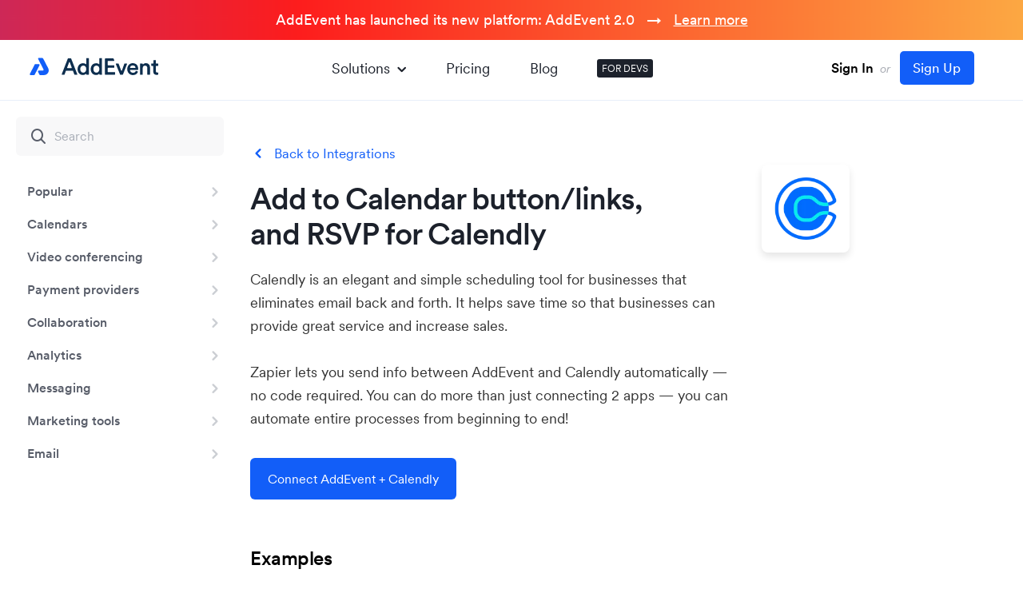

--- FILE ---
content_type: text/html; charset=UTF-8
request_url: https://www.addevent.com/integrations/13/calendly/zapier
body_size: 9731
content:
<!DOCTYPE html>
<html lang="en">
<head>
    <title>Calendly "Add event to Calender" - platform integration</title>
    <meta name="description" content="Calendly 'Add Event to Calendar' link for Zapier - AddEvent" />
    <meta property="og:title" content="AddEvent" />
    <meta property="og:description" content="" />
    <meta property="og:image" content="https://cdn.addevent.com/web/images/opengraph-image.png" />
    <meta property="og:image:width" content="1200" />
    <meta property="og:image:height" content="630" />

    <!-- Icons -->
    <link rel="apple-touch-icon" sizes="180x180" href="/apple-touch-icon.png" />
    <link rel="icon" type="image/png" sizes="32x32" href="/favicon-32x32.png" />
    <link rel="icon" type="image/png" sizes="16x16" href="/favicon-16x16.png" />
    <link rel="manifest" href="/site.webmanifest" />
    <link rel="mask-icon" href="/safari-pinned-tab.svg" color="#125ef8" />
    <meta name="msapplication-TileColor" content="#ffffff" />
    <meta name="theme-color" content="#ffffff" />

    <meta charset="utf-8" />
    <meta name="viewport" content="width=device-width, initial-scale=1" />
    <link rel="canonical" href="https://www.addevent.com/integrations/13/calendly/zapier" />
    
    <meta name="twitter:card" content="summary_large_image" />
    <meta name="twitter:site" content="@AddEvent_Inc" />
    <meta name="twitter:title" content="" />
    <meta name="twitter:description" content="" />
    <meta name="twitter:image" content="https://cdn.addevent.com/web/images/twitter-image.png" />

    <!-- Critical CSS -->
    <style>[class^=icon-]{font-style:normal;text-transform:none;-webkit-font-smoothing:antialiased;font-weight:400}*{box-sizing:border-box}body,html,input{font-family:Circular-AddEvent,Arial,"Helvetica Neue",Helvetica,sans-serif}body,html,p{line-height:130%}a{text-decoration:none}a img{border:none}.overflow-x,body{overflow-x:hidden}body,html{height:100%;width:100%}.top,body,html{width:100%}.top{left:0;top:0}.top .menu-t1 ul,form{padding:0;margin:0}body,html{text-align:left}@font-face{font-weight:400;font-style:normal;font-family:Circular-AddEvent;src:url("https://cdn.addevent.com/web/fonts/CircularXXWeb-Regular.woff2") format("woff2");font-display:swap}@font-face{font-weight:400;font-style:italic;font-family:Circular-AddEvent;src:url("https://cdn.addevent.com/web/fonts/CircularXXWeb-Italic.woff2") format("woff2");font-display:swap}@font-face{font-weight:500;font-style:normal;font-family:Circular-AddEvent;src:url("https://cdn.addevent.com/web/fonts/CircularXXWeb-Book.woff2") format("woff2");font-display:swap}@font-face{font-weight:500;font-style:italic;font-family:Circular-AddEvent;src:url("https://cdn.addevent.com/web/fonts/CircularXXWeb-BookItalic.woff2") format("woff2");font-display:swap}@font-face{font-weight:600;font-style:normal;font-family:Circular-AddEvent;src:url("https://cdn.addevent.com/web/fonts/CircularXXWeb-Medium.woff2") format("woff2");font-display:swap}@font-face{font-weight:600;font-style:italic;font-family:Circular-AddEvent;src:url("https://cdn.addevent.com/web/fonts/CircularXXWeb-MediumItalic.woff2") format("woff2");font-display:swap}@font-face{font-weight:700;font-style:normal;font-family:Circular-AddEvent;src:url("https://cdn.addevent.com/web/fonts/CircularXXWeb-Bold.woff2") format("woff2");font-display:swap}@font-face{font-weight:700;font-style:italic;font-family:Circular-AddEvent;src:url("https://cdn.addevent.com/web/fonts/CircularXXWeb-BoldItalic.woff2") format("woff2");font-display:swap}@font-face{font-family:icomoon;src:url("https://cdn.addevent.com/web/fonts/icomoon.eot?7bke8f");src:url("https://cdn.addevent.com/web/fonts/icomoon.eot?7bke8f#iefix") format("embedded-opentype"),url("https://cdn.addevent.com/web/fonts/icomoon.ttf?7bke8f") format("truetype"),url("https://cdn.addevent.com/web/fonts/icomoon.woff?7bke8f") format("woff"),url("https://cdn.addevent.com/web/fonts/icomoon.svg?7bke8f#icomoon") format("svg");font-weight:400;font-style:normal;font-display:block}[class^=icon-]{font-family:icomoon!important;speak:never;font-variant:normal;line-height:1;-moz-osx-font-smoothing:grayscale}.icon-close:before{content:"\e94c";color:#125ef8}.icon-menu:before{content:"\e94d"}.icon-analytics:before{content:"\e900";color:#125ef8}.icon-automation_new:before{content:"\e901";color:#7e00e0}.icon-Chevron_Right:before{content:"\e904";color:#125ef8}.icon-document-2-2:before{content:"\e905";color:#125ef8}.icon-embedable_new:before{content:"\e906";color:#1ac67d}.icon-infinite-1:before{content:"\e907";color:#125ef8}.icon-RSVP:before{content:"\e90a";color:#e22e4e}.icon-share-event:before{content:"\e90b";color:#125ef8}.icon-subscription:before{content:"\e90c";color:#f0c322}.icon-Updates:before{content:"\e90d";color:#125ef8}body,html{margin:0;padding:0;background:#fff;font-size:16px;color:#1c212b;font-weight:400}a,p{font-size:1em;color:#1c212b}html{scroll-behavior:smooth}input{font-size:1em;line-height:130%;color:#1c212b;font-weight:600}h1{margin:0;font-size:24px;line-height:135%;color:#1c212b;font-weight:700}h2{margin:0 0 3px;font-size:17px;line-height:135%;color:#1c212b;font-weight:600}input{font-weight:400;-webkit-box-sizing:border-box;-moz-box-sizing:border-box;box-sizing:border-box;-webkit-border-radius:0;border-radius:0;-webkit-appearance:none}::-webkit-input-placeholder{color:#6f7b877d;font-weight:400;font-size:1em}:-moz-placeholder{color:#6f7b877d;font-weight:400;font-size:1em}::-moz-placeholder{color:#6f7b877d;font-weight:400;font-size:1em}:-ms-input-placeholder{color:#6f7b877d;font-weight:400;font-size:1em}input:-webkit-autofill{-webkit-box-shadow:0 0 0 1000px #fff inset}div::-webkit-scrollbar{background:0 0;overflow:visible;width:8px;height:8px}div::-webkit-scrollbar-thumb{background-color:rgba(0,0,0,.2);border-radius:10px}div::-webkit-scrollbar-track-piece{background-color:#fff}div::-webkit-scrollbar-corner{background:0 0}.top .menu-m .drop{right:6px;box-shadow:0 16px 24px 2px rgb(0 0 0 / 14%),0 6px 30px 5px rgb(0 0 0 / 12%),0 8px 10px -5px rgb(0 0 0 / 40%);left:6px}.top{height:76px;position:fixed;z-index:1000;background:#fffe8;border-bottom:1px solid #e8eefa}.top .pdt{padding:14px 30px 0}.top .flex{display:flex;justify-content:space-between;align-items:center}.top .logo-t1{display:flex;justify-content:center;align-items:center;max-width:168px;margin:-4px 0 0}.top .logo-t1 a{display:block;width:168px}.top .logo-t1 img{display:block;width:100%}.top .menu-m{display:none;justify-content:center;align-items:center}.top .menu-m .menu-m-btn{display:flex;justify-content:center;align-items:center;width:40px;height:40px;border:1px solid transparent!important;border-radius:50%}.top .menu-m .menu-m-btn .icon-menu:before{font-size:20px;font-weight:800}.top .menu-m .drop{flex-direction:column;position:fixed;top:6px;max-height:510px;transform:scale(1)!important;border-radius:6px;background-color:#fff;z-index:-1;opacity:0}.top .menu-m .drop .close{display:flex;justify-content:center;align-items:center;position:absolute;width:42px;height:42px;top:15px;right:17px;z-index:100;border-radius:50%}.top .menu-m .drop .close .icon-close:before{color:#000;font-size:22px;font-weight:700}.top .menu-m .drop .main{background-color:#fff;border-radius:8px;padding:22px 12px 16px;overflow-y:auto;max-height:calc(100vh - 130px)}.top .menu-m .drop .main .title{font-size:17px;line-height:1.5;font-weight:700;margin-bottom:16px;padding:0 0 0 14px}.top .menu-m .drop .main ul{list-style-type:none;padding:0;margin:0}.top .menu-m .drop .main .lst{padding-bottom:16px;border-bottom:1px solid #e5eaf3;margin-bottom:16px}.top .menu-m .drop .main .lst li:last-child a,.top .menu-m .drop .main .lst:last-child,p:last-child{margin-bottom:0}.top .menu-m .drop .main .lst li{margin:-3px 0 0}.top .menu-m .drop .main .lst li a{display:flex;position:relative;align-items:center;padding:10px 0 10px 52px;font-size:18px;line-height:1.6;border-radius:6px}.top .menu-m .drop .main .lst li a i{position:absolute;left:11px;top:11px;font-size:26px}.top .menu-m .drop .main .lst.lst-rest{padding-bottom:0;border-bottom:none}.top .menu-m .drop .main .lst.lst-rest li a{font-size:17px;line-height:1.4}.top .menu-m .drop .main .lst.lst-rest li.blk a{font-size:18px;line-height:1.6}.top .menu-m .drop .main ul li.blk{display:block}.top .menu-m .drop .main ul li.blk a{display:block;color:#000;font-size:18px;line-height:1.6}.top .menu-m .drop .ft{padding:0 8px 8px}.top .menu-m .drop .ft .btn{background:#e1e8f8;font-size:18px;line-height:1.7;font-weight:600}.top .menu-t1{padding-left:20px;padding-right:20px;margin:0 auto}.top .menu-t1 ul{display:flex;align-items:center;list-style-type:none}.top .menu-t1 ul li{position:relative;padding:0 25px}.top .menu-t1 ul li a{color:#1c212b;font-size:18px;line-height:1.6}.top .menu-t1 ul li.blk{padding:4px 6px;margin:0 0 0 24px;background-color:#1c212b;border-radius:3px}.top .menu-t1 ul li.blk a{display:block;color:#fff;font-size:12px;line-height:1.33;text-transform:uppercase}.top .menu-t1 ul li.exp a{display:flex}.top .menu-t1 ul li.exp .icon-Chevron_Right{display:block;transform:rotate(90deg);margin:2px 0 0 2px}.top .menu-t1 ul li.exp .icon-Chevron_Right::before{color:inherit}.top .drop{z-index:-1;visibility:hidden;position:absolute;max-width:1040px;left:-326px;opacity:0;transform:scale(.94);margin:-20px 0 0}.top .drop .drop-ctn{margin-top:20px;box-shadow:0 50px 100px rgb(50 50 93 / 10%),0 15px 35px rgb(50 50 93 / 15%),0 5px 15px rgb(0 0 0 / 10%);border-radius:5px;background-color:#fff}.cms,.top .drop .rl{position:relative}.top .drop .pad{padding:32px 32px 12px}.top .drop .pad .arr{position:absolute;left:380px;top:-9px;z-index:2;width:20px;height:20px;background:#fff;transform:rotate(45deg)}.top .drop .pad .hdr{color:#1c212b;font-size:22px;line-height:1.5;margin-bottom:20px;font-weight:500}.top .drop .pad .color-grid{margin-left:-12px;margin-right:-12px;gap:0}.top .drop .pad .color-grid .item{padding:20px 16px;min-width:198px;border-radius:8px;background-color:transparent}.top .drop .pad .color-grid .item .crc{background-color:#f3f7ff}.top .drop .ft .pf{padding:0 4px 4px}.top .drop .ft .pfi{padding:8px 16px 12px;border-radius:6px}.top .drop .ft .pfi ul{padding:0}.top .drop .ft .pfi ul li{margin:0;padding:0 15px 0 0}.top .drop .ft .pfi .right a,.top .drop .ft .pfi ul li a{display:flex;align-items:center;padding:8px 16px 8px 8px;border-radius:4px;background-color:transparent}.top .drop .ft .pfi .right a i,.top .drop .ft .pfi ul li a i{font-size:24px;margin-right:8px}.top .signinup{display:inline-block;font-size:15px;color:#a9acb4;padding:10px 30px;border:1px solid transparent;white-space:nowrap}.top .signinup .or{display:inline-block;padding:0 4px;font-style:italic}.top .signinup .signin{font-size:17px;font-weight:600;color:#000;font-style:normal}.top .signinup .signup{font-size:17px;font-weight:500;color:#fff;font-style:normal;margin:0 0 0 4px;padding:9px 16px 9px 15px;border:1px solid transparent;background:#125ef8;border-radius:5px}.dev-cnt .left.pd-0{padding-top:0}.search-box::before{top:50%;transform:translateY(-50%);position:absolute}.dev-cnt .left.-mobile{display:none}.search-box{display:block;position:relative;margin:20px 20px 0}.search-inp{display:block;width:100%;background:#f8f8f9;border:0;border-radius:6px;font-weight:600;font-size:16px;line-height:1.6;padding:12px 12px 12px 48px;outline:0}.dev-cnt{display:grid;width:100%}.search-box::before{display:block;font-family:Icomoon;content:"\e938";color:#585d69;font-size:24px;left:16px}.dev-cnt .left{padding-top:100px}.dev-cnt{padding:0 64px 80px 0;grid-template-columns:20.4% calc(100% - 29.6%);column-gap:65px;position:relative}.dev-cnt .left{display:block;max-width:100%;position:relative}.dev-cnt .left.-desktop{width:264px}.dev-cnt .left .sticky-box{width:300px;display:block;position:fixed;top:76px;left:0;bottom:0;overflow:auto;background:#fff}.dev-cnt .left .list{display:block;list-style:none;margin:0;padding:24px 10px 30px 0}.dev-cnt .left .list li{padding:0;position:relative}.dev-cnt .left .list .item{display:block;width:100%;padding:8px 48px 8px 34px;position:relative;font-weight:600;font-size:16px;line-height:1.6;color:#585d69;border-radius:0 18px 18px 0}.dev-cnt .left .list li .dev-arr{display:flex;align-items:center;justify-content:center;position:absolute;right:11px;top:11px}.dev-cnt .left .list li .dev-arr:before{font-size:20px;color:#cbced3}.dev-cnt>.right{display:block;width:100%;max-width:750px;padding-top:132px;position:relative}.cms a{color:#125ef8;font-size:inherit}.cms h1,.cms h2{margin-bottom:24px}.cms a.back:before{position:absolute;color:#125ef8;font-family:Icomoon}.cms a.back{display:inline-block;position:relative;padding:0 0 0 30px;margin:0 0 15px;align-items:center;font-size:17px}.cms a.back:before{display:block;left:0;top:0;transform:rotate(180deg);font-size:20px;content:"\e904"}.cms h1{font-weight:600;font-size:45px;line-height:1.17;color:#1c212b;letter-spacing:-1px}.cms .sed-t3:before{right:calc(100% + 12px);transform:translateY(-50%);content:"\e93e"}.color-grid .item.item-purple i:before{color:#7e00e0}.cms h1{padding:0 20% 0 0}.cms h2{font-weight:600;font-size:40px;line-height:1.4;letter-spacing:-1px;color:#1c212b}.cms p{font-weight:400;line-height:1.87;color:#585d69;margin-bottom:24px;font-size:16px}.cms p{margin-top:0}.cms .des-t1{clear:both;margin:0 0 22px}.cms .exm-t1{clear:both;position:relative;z-index:1;margin:0 0 45px}.cms .exm-t1 p{margin:0 0 15px}.cms .sed-t3:before{position:absolute;top:16px;font-size:16px;font-family:Icomoon;color:#125ef8}.cms .sed-t5 .hd:before,.cms .sed-t6 .hd:before{width:16px;background:#7bca00;height:10px;position:absolute;content:""}.cms .sed-t3,.cms .sed-t6{clear:both;position:relative;margin:0 0 45px}.cms .sed-t3 h2{margin:0 0 24px;font-size:23px;font-weight:600;letter-spacing:0;line-height:1.45;color:#1c212b;position:relative}.cms .sed-t3 p{margin:0 0 20px;font-size:16px;color:#111;line-height:160%}.cms .sed-t5,.integr .sed-t6{position:relative;margin:0 0 25px;clear:both}.cms .sed-t5{padding:0 0 0 40px}.cms .sed-t5 .hd,.cms .sed-t6 .hd{margin:0 0 10px;font-size:19px;font-weight:600;color:#000}.cms .sed-t5 .hd:before{left:0;top:9px;border-radius:18px}.cms .sed-t5 p,.cms .sed-t6 p,.integr .sed-t5 p,.integr .sed-t6 p{margin:0 0 20px;font-size:16px;color:#333;line-height:145%}.cms .sed-t6 .hd:before{left:0;top:10px;border-radius:18px}.integr .sed-t6{padding:0 0 0 48px}.integr .sed-t6 .hd:before{content:"";position:absolute;width:14px;height:10px;left:12px;top:9px;background:#4caf50;border-radius:28px}.color-grid .item.item-red i:before{color:#e22e4e}.color-grid .item.item-yellow i:before{color:#f0c322}.integr .hid-t1 .logo{background-repeat:no-repeat;background-position:50% 50%;border-radius:8px}.integr .sed-t3 .bld{margin:0 0 10px}.integr .hid-t1{clear:both;padding:10px 130px 0 0;margin:0 0 20px;position:relative}.integr .hid-t1 h1{margin:0;font-size:38px}.integr .hid-t1 .logo{width:110px;height:110px;position:absolute;right:0;top:-11px;background-size:78px auto;box-shadow:0 5px 10px 0 rgb(0 0 0 / 10%)}.integr .des-t1{clear:both;padding:0 150px 0 0;margin:0 0 35px}.integr .des-t1 p{margin:0;font-size:18px;line-height:165%;color:#323232}.integr .exm-t1{clear:both;position:relative;margin:0 0 35px}.integr .exm-t1 p{margin:0;font-size:24px;font-weight:600;line-height:120%;color:#000;letter-spacing:-.5px}.integr .dis-t1{width:100%;height:35px;clear:both;overflow:hidden}.integr .act-t1{clear:both;margin:0 0 60px}.integr .act-t1 a,.integr .act-t2 a{display:inline-block;color:#fff;text-decoration:none;padding:14px 21px}.integr .act-t2{clear:both;padding:40px 0 0}.integr .sed-t5{clear:both;position:relative;margin:0 0 35px;padding:0 0 0 48px}.integr .sed-t5 .hd{margin:0 0 5px;font-size:19px;font-weight:600;color:#000;letter-spacing:0}.integr .sed-t5 .hd:before{content:"";position:absolute;width:14px;height:14px;left:12px;top:5px;background:#ff5722;border-radius:4px}.integr .sed-t6 .hd{margin:0;font-size:18px;font-weight:500;color:#000;letter-spacing:0}.integr .sed-t6 .num{position:absolute;width:20px;height:20px;left:9px;top:3px;background:#eee;border-radius:50%;text-align:center;font-size:12px;font-weight:500;color:#7a7a7a;line-height:20px}.breadcrumbs .bc,.breadcrumbs .bc:after{font-weight:400;font-size:17px;line-height:1.4}.breadcrumbs{display:flex;flex-wrap:wrap;margin-bottom:28px;justify-content:flex-start;align-items:center}.breadcrumbs .bc{display:flex;align-items:center;color:#125ef8}.breadcrumbs .bc:after{display:block;content:" / ";color:#aaafb8;margin:0 8px}.breadcrumbs .bc:last-of-type{color:#aaafb8;text-overflow:ellipsis}.breadcrumbs .bc:last-of-type:after{content:""}.btn,.color-grid .item.item-blue i:before{color:#125ef8}.btn{text-align:center}.btn{display:block;border:1px solid transparent;width:auto;max-height:64px;background-color:transparent;border-radius:6px;padding:12px 33px;font-size:16px;line-height:1.4;font-weight:400;white-space:nowrap}.btn-6-8{padding:6px 8px}.btn-20-40{padding:16px 30px}.btn-blue{background-color:#125ef8;color:#fff}.btn-br{border:1px solid #e1e8f8}.color-grid{display:grid;grid-template-columns:repeat(5,1fr);gap:29px}.color-grid .item{display:flex;flex-direction:column;min-width:172px;color:#1c212b;position:relative}.color-grid .item .crc{display:flex;justify-content:center;align-items:center;background-color:#f3f7ff;width:64px;min-width:64px;height:64px;min-height:64px;border-radius:50%;margin-bottom:16px}.color-grid .item .crc.crc-48{width:48px;min-width:48px;height:48px;min-height:48px}.color-grid .item .crc i{font-size:32px;font-weight:500}.color-grid .item .title{font-size:18px;line-height:1.2;margin-bottom:8px;font-weight:600}.color-grid .item p{color:#585d69;font-size:14px;line-height:1.5;margin:0 0 16px;flex:1}.color-grid .item.item-green i:before{color:#1ac67d}.footer{display:block;width:100%;background-image:url("https://cdn.addevent.com/web/images/mountains.webp");background-position:center top;background-repeat:repeat-x;padding-top:334px}.footer .ft-cnt{display:flex;max-width:984px;width:100%;margin:0 auto;padding:60px 20px}.footer .s1{display:flex;align-items:flex-start;flex-wrap:wrap}.footer .s1 .k-main{display:flex;flex-direction:column;align-items:flex-start;margin-right:120px}.footer .s1 .k-main img{display:block;max-width:100%;object-fit:contain}@media all and (max-width:1440px){.dev-cnt{grid-template-columns:264px calc(100% - 376px);column-gap:112px}}@media all and (max-width:1160px){.top .menu-t1 ul li.exp .drop{max-width:900px;left:-250px}.top .drop .pad .color-grid .item{min-width:172px}.top .drop .pad .arr{position:absolute;left:380px;top:-9px}.color-grid{gap:8px}.color-grid .item{min-width:150px}.footer .s1 .k-main{margin-right:75px}}@media all and (max-width:1020px){.top .menu-t1 ul li{position:relative;padding:0 15px}.top .menu-t1 ul li a{font-size:17px}}@media all and (max-width:920px){.top .menu-t1,.top .signinup{display:none}.top .pdt{padding:20px 24px}.top .logo-t1{max-width:172px}.top .menu-m{display:flex}.bg-op,.dev-cnt .left.-desktop,.dev-cnt .right .back{display:none}.cms h1,.cms h2{font-weight:600}.color-grid .item p{font-size:16px}.color-grid .item .crc{background:0 0}.dev-cnt{grid-template-columns:100%}.dev-cnt{padding:0 24px 64px}.dev-cnt .left.-mobile{display:block;position:fixed;width:100%;max-width:100%;background-color:#fff;left:0;top:0;z-index:3;padding-top:73px}.dev-cnt .left.-mobile .fixed-box{display:flex;width:100%;align-items:center;justify-content:space-between;border-top:1px solid transparent;padding:16px 24px}.dev-cnt .left.-mobile .fixed-box .toggle-button{font-weight:400;font-size:16px;line-height:1.6;color:#1c212b;padding:4px 12px;border:1px solid transparent;background:#e1e8f8;border-radius:3px;margin-right:16px}.dev-cnt .left.-mobile .fixed-box .breadcrumbs{margin:0}.dev-cnt .left.-mobile .fixed-box .breadcrumbs .bc{color:#585d69;font-size:16px;line-height:1.6}.dev-cnt .left.-mobile .fixed-box .breadcrumbs .bc:last-child{color:#1c212b}.dev-cnt .left.-mobile .fixed-box .breadcrumbs .bc:after{color:#585d69;margin:0 4px}.dev-cnt .left.-mobile .hidden-box{display:block;height:0;padding:0 24px;overflow-y:auto;max-height:calc(100vh - 140px)}.dev-cnt .left.-mobile .hidden-box.-start{height:auto;position:absolute;z-index:-1;left:-200%;opacity:0}.bg-op{position:fixed;left:0;top:0;right:0;bottom:0;background:#fff;opacity:.74;z-index:2}.dev-cnt>.right{padding-top:160px;margin:0 auto}.cms h1{font-size:32px}.cms .sed-t3:before{right:auto;left:0;transform:translateY(-44%)}.cms .sed-t3 h2.bld{padding:0 0 0 32px}.footer .s1 .k-main{width:100%;margin-right:0;margin-bottom:10px;flex-direction:row;align-items:center;flex-wrap:wrap}}@media all and (max-width:640px){.cms h1,.cms p{margin-bottom:16px}p:last-child{margin-bottom:0}.btn{font-size:16px}.integr .des-t1{padding:0}.integr .hid-t1{padding:110px 0 0}.integr .hid-t1 h1{font-size:30px}.integr .hid-t1 .logo{width:80px;height:80px;right:auto;left:50%;margin:0 0 0 -40px}.integr .act-t1 a,.integr .act-t2 a{max-width:100%;text-overflow:ellipsis;overflow:hidden;white-space:nowrap}.btn{line-height:1.5}.btn-6-8{padding:6px 8px}.btn-20-40{padding:12px 20px}.color-grid .item .title{font-weight:600}.footer{background-size:auto 50%;background-position:left -50px top}.footer .ft-cnt{flex-direction:column;padding:0 24px}.footer .s1 .k-main{order:1;padding:32px 0;border-top:1px solid #e5eaf3;margin-bottom:0;align-items:center}}@media all and (max-width:1023px){.dev-cnt{column-gap:80px}}.lazyelm{background:0 0!important}</style>
    <!-- CSS -->
            <link rel="preload" href="https://cdn.addevent.com/web/css/style.1768431929.min.css" as="style" type="text/css" media="all" onload="this.rel='stylesheet'" /><noscript><link rel="stylesheet" href="https://cdn.addevent.com/web/css/style.1768431929.min.css" type="text/css" media="all" /></noscript>
    
    <script type="text/javascript">
        const apiKey = "7c83cdd9bbfa097ae9efd1ac2a5adc93";
        const amplitudeIdentifier = "";
        const stripeApiKey = "pk_live_51CXIGHFQZnNN5IkD9v3V5sPzP4rGlTFiwQvLUNeFqmDjobSbvvnWN8jLqbJIhy0kpxfXIbEtCC8qNJwKQGIqEl8z00IhsuKE5r";
    </script>

            <script>
            (function(w){w.fpr=w.fpr||function(){w.fpr.q = w.fpr.q||[];w.fpr.q[arguments[0]=='set'?'unshift':'push'](arguments);};})(window);
            fpr("init", {cid:'iv10gft5'});
            fpr("click");
        </script>
        <script src="https://cdn.firstpromoter.com/fpr.js" async></script>
        
    <script src="https://cdn.addevent.com/libs/ref/aetrack.20240418.prod.js" crossorigin="anonymous" async></script>
</head>

<style>

    .top {top:50px;}
    .bnr {padding-top:170px;}
    .sp-blog {padding-top:50px;}
    .topbar {padding-top:200px;}

    .dev-cnt .left .sticky-box {top:126px;}
    .dev-cnt > .right {padding-top:182px;}
    .fxlftmnu .dev-cnt .left .sticky-box {margin-top:50px;}
    .dev-cnt .right.pd-0 {padding-top:50px;}
    .contact {padding-top:50px;}

    .launch-t1 {height:50px;position:fixed;left:0px;top:0px;right:0px;z-index:100;background: #7ab700;text-align:center;background: linear-gradient(0deg, #527fd9 0%, #0b5dff 100%);background: linear-gradient(90deg,rgba(131, 58, 180, 1) 0%, rgba(253, 29, 29, 1) 50%, rgba(252, 176, 69, 1) 100%);}
    .launch-t1 {background-size:150% 60%;animation:moveGradient 10s ease infinite;}
    .launch-t1 p {margin:0;font-size:18px;font-weight:500;color:#fff;line-height: 50px;}
    .launch-t1 p .ex-t1 {}
    .launch-t1 p a {color:#fff;text-decoration:underline;}
    .launch-t1 p a:hover {text-decoration:none;}

    @keyframes moveGradient {
        0%   { background-position: 0% 50%; }
        50%  { background-position: 100% 50%; }
        100% { background-position: 0% 50%; }
    }

    @media (max-width: 920px) {
        .dev-cnt {padding-top:50px;}
        .dev-cnt .left.-mobile {top: 50px;}
        .topbar.pt-bg {padding-top: 190px;}
        .topbar.-pt-152-on-mobile {padding-top: 152px !important;}
        .topbar.pt-160.-contact {padding-top: 180px;}
    }

    @media (max-width:700px) {
        .launch-t1 p .ex-t1 {display:none;}
    }

</style>

<div class="launch-t1">
    <p><span class="ex-t1">AddEvent has launched its new platform: </span>AddEvent 2.0 &nbsp; → &nbsp; <a href="/blog/addevent-2-0" title="">Learn more</a></p>
</div>

<body id="doc" class="">
    <div class="overflow-x">
        <div class="top">
            <div class="pdt">
                <div class="flex">
                    <div class="logo-t1">
                        <a href="/" title="Home">
                            <picture>
                                <img src="https://cdn.addevent.com/web/images/logo-t1.svg" width="168" height="38" alt="AddEvent" />
                            </picture>
                        </a>
                    </div>
                    <div class="menu-t1">
                        <div class="list">
                            <ul>
                                <li class="exp">
                                    <a href="#" title="" class="solexp">Solutions <i class="icon-Chevron_Right"></i></a>
                                    <div class="drop" data-open="false">
                                        <div class="drop-ctn">
                                            <div class="rl">
                                                <div class="pad">
                                                    <div class="arr"></div>
                                                    <div class="hdr">
                                                        Discover our solutions
                                                    </div>
                                                    <div class="color-grid">
                                                        <a href="/solutions/share-events" title="Share events" class="link">
                                                            <div class="item item-blue">
                                                                <div class="crc crc-48">
                                                                    <i class="icon-share-event"></i>
                                                                </div>
                                                                <div class="title">
                                                                    Share <br />
                                                                    Events
                                                                </div>
                                                                <p>
                                                                    Get your events onto your users' calendars.
                                                                </p>
                                                            </div>
                                                        </a>
                                                        <a href="/solutions/online-rsvp-form" title="Online RSVP form" class="link">
                                                            <div class="item item-red">
                                                                <div class="crc crc-48">
                                                                    <i class="icon-RSVP"></i>
                                                                </div>
                                                                <div class="title">
                                                                    Online <br />
                                                                    RSVP form
                                                                </div>
                                                                <p>
                                                                    Get RSVP details from your attendees with event registration
                                                                </p>
                                                            </div>
                                                        </a>
                                                        <a href="/solutions/subscription-calendars" title="Subscription calendars" class="link">
                                                            <div class="item item-yellow">
                                                                <div class="crc crc-48">
                                                                    <i class="icon-subscription"></i>
                                                                </div>
                                                                <div class="title">
                                                                    Subscription <br />
                                                                    Calendar
                                                                </div>
                                                                <p>
                                                                    Share multiple events at once with a calendar your users can subscribe to.
                                                                </p>
                                                            </div>
                                                        </a>
                                                        <a href="/solutions/embeddable-calendar" title="Embeddable calendar" class="link">
                                                            <div class="item item-green">
                                                                <div class="crc crc-48">
                                                                    <i class="icon-embedable_new"></i>
                                                                </div>
                                                                <div class="title">
                                                                    Embeddable <br />
                                                                    Calendar
                                                                </div>
                                                                <p>
                                                                    Embed a calendar on your website to display and share your events.
                                                                </p>
                                                            </div>
                                                        </a>
                                                        <a href="/solutions/automated-events" title="Dynamic Add to Calendar" class="link">
                                                            <div class="item item-purple">
                                                                <div class="crc crc-48">
                                                                    <i class="icon-automation_new"></i>
                                                                </div>
                                                                <div class="title">
                                                                    Dynamic <br />Add to Calendar
                                                                </div>
                                                                <p>
                                                                    Create personalized calendar events from your system's data.
                                                                </p>
                                                            </div>
                                                        </a>
                                                    </div>
                                                </div>
                                                <div class="ft">
                                                    <div class="pf">
                                                        <div class="pfi">
                                                            <div class="flex">
                                                                <ul>
                                                                    <li><a href="/c/documentation" title="Documentation"><i class="icon-document-2-2"></i>Documentation</a></li>
                                                                    <li><a href="/integrations" title="Integrations"><i class="icon-infinite-1"></i>Integrations</a></li>
                                                                    <li><a href="https://help.addevent.com/changelog" title="Updates" target="_blank"><i class="icon-Updates"></i>Updates</a></li>
                                                                </ul>
                                                                <div class="right">
                                                                    <a href="/solutions/analytics" title="Analytics" class="btn btn-6-8"><i class="icon-analytics"></i>Analytics</a>
                                                                </div>
                                                            </div>
                                                        </div>
                                                    </div>
                                                </div>
                                            </div>
                                        </div>
                                    </div>
                                </li>
                                <li><a href="/c/plans-and-pricing" title="Plans and pricing">Pricing</a></li>
                                <li><a href="/blog" title="Blog">Blog</a></li>
                                <li class="blk"><a href="/c/documentation" title="Documentation for developers">FOR DEVS</a></li>
                            </ul>
                        </div>
                    </div>
                    <div class="right">

                                                    <div class="signinup">
                                <a href="https://dashboard.addevent.com" title="Sign In" class="signin">Sign In</a>
                                <span class="or">or</span>
                                <a href="https://dashboard.addevent.com/signup?source=integrations&position=navigation&btn=signup" title="Sign Up" class="signup" id="btn-signup">Sign Up</a>
                            </div>
                        
                        <div class="menu-m">
                            <div class="menu-m-btn">
                                <i class="icon-menu"></i>
                            </div>
                            <div class="drop">
                                <div class="close">
                                    <i class="icon-close"></i>
                                </div>
                                <div class="main">
                                    <div class="title solexp">Solutions</div>
                                    <ul class="lst">
                                        <li><a href="/solutions/share-events" title="Share events"><i class="icon-share-event"></i>Share events</a></li>
                                        <li><a href="/solutions/online-rsvp-form" title="Online RSVP form"><i class="icon-RSVP"></i>Online RSVP form</a></li>
                                        <li><a href="/solutions/subscription-calendars" title="Subscription calendars"><i class="icon-subscription"></i>Subscription calendar</a></li>
                                        <li><a href="/solutions/embeddable-calendar" title="Embeddable calendar"><i class="icon-embedable_new"></i>Embeddable calendar</a></li>
                                        <li><a href="/solutions/automated-events" title="Dynamic Add to Calendar"><i class="icon-automation_new"></i>Dynamic Add to Calendar</a></li>
                                    </ul>
                                    <ul class="lst">
                                        <li><a href="/solutions/analytics" title="Analytics"><i class="icon-analytics"></i>Analytics</a></li>
                                        <li><a href="/integrations" title="Integrations"><i class="icon-Updates"></i>Integrations</a></li>
                                        <li><a href="https://help.addevent.com/changelog" title="Updates" target="_blank"><i class="icon-infinite-1"></i>Updates</a></li>
                                        <li><a href="/c/documentation" title="Documentation"><i class="icon-document-2-2"></i>Documentation</a></li>
                                    </ul>
                                    <ul class="lst lst-rest">
                                        <li><a href="/c/plans-and-pricing" title="Pricing">Pricing</a></li>
                                        <li><a href="/blog" title="Blog">Blog</a></li>
                                        <li class="blk"><a href="/c/documentation" title="Documentation for developers">FOR DEVS</a></li>
                                    </ul>
                                </div>

                                                                    <div class="ft">
                                        <a href="/signin" title="Go to app" class="btn btn-br">Go to app</a>
                                    </div>
                                
                            </div>
                        </div>
                    </div>
                </div>
            </div>
        </div>

<div class="bg-op"></div>

<div class="dev-cnt">

    <!-- Mobile menu -->
    <div class="left -mobile">
        <div class="fixed-box">
            <div class="toggle-button">Menu</div>
            <div class="breadcrumbs">
                <a href="#" title="" class="bc">Integrations</a>
            </div>
        </div>
        <div class="hidden-box -start" id="moblftmnu"></div>
    </div>

    <div class="left pd-0 -desktop -dg">
        <div class="sticky-box -withTopbar" id="desklftmnu">
            <div class="search-box">
                <form action="about:blank" method="post" class="form-integrations">
                    <input name="q" class="search-inp" value="" placeholder="Search" />
                </form>
            </div>
            <ul class="list">
                <li><a href="/integrations" title="Popular" class="item">Popular</a><i class="icon-Chevron_Right dev-arr"></i></li>
                <li><a href="/integrations/calendars" title="Calendars" class="item">Calendars</a><i class="icon-Chevron_Right dev-arr"></i></li>
                <li><a href="/integrations/video-conferencing" title="Video conferencing" class="item">Video conferencing</a><i class="icon-Chevron_Right dev-arr"></i></li>
                <li><a href="/integrations/payment-providers" title="Payment providers" class="item">Payment providers</a><i class="icon-Chevron_Right dev-arr"></i></li>
                <li><a href="/integrations/collaboration" title="Collaboration" class="item">Collaboration</a><i class="icon-Chevron_Right dev-arr"></i></li>
                <li><a href="/integrations/analytics" title="Analytics" class="item">Analytics</a><i class="icon-Chevron_Right dev-arr"></i></li>
                <li><a href="/integrations/messaging" title="Messaging" class="item">Messaging</a><i class="icon-Chevron_Right dev-arr"></i></li>
                <li><a href="/integrations/marketing-tools" title="Marketing tools" class="item">Marketing tools</a><i class="icon-Chevron_Right dev-arr"></i></li>
                <li><a href="/integrations/email" title="Email" class="item">Email</a><i class="icon-Chevron_Right dev-arr"></i></li>
            </ul>
        </div>
    </div>

    <!-- Content -->
    <div class="right cms integr">
                    <a href="/integrations" title="" class="back">Back to Integrations</a>
        
        <div class="hid-t1">
            <h1>Add to Calendar button/links, and RSVP for Calendly</h1>
                            <div class="logo" style="background-image:url(https://zapier-images.imgix.net/storage/services/33464c48a26a29dd29977ffb16bcca53.png?auto=format%2Ccompress&fit=crop&h=128&ixlib=python-3.0.0&q=50&w=128);"></div>
                    </div>

        <div class="des-t1">
            <p>
                Calendly is an elegant and simple scheduling tool for businesses that eliminates email back and forth. It helps save time so that businesses can provide great service and increase sales. <br /><br />                Zapier lets you send info between AddEvent and Calendly automatically — no code required.
                You can do more than just connecting 2 apps — you can automate entire processes from beginning to end!
            </p>
        </div>

        <div class="act-t1">
            <a href="https://api.zapier.com/v1/embed/apps/addevent/integrations/calendly" title="" class="btn btn-blue btn-20-40" target="_blank">Connect AddEvent + Calendly</a>
        </div>

        <div class="exm-t1">
            <p>Examples</p>
        </div>

        <div class="sed-t5">
            <h2 class="hd">Transfer RSVP attendee information to a list</h2>
            <p>
                When you have created an event that requires RSVP, you can
                transfer the collected information entered by the attendee automatically to e.g. a contact list.
            </p>
        </div>

        <div class="sed-t5">
            <h2 class="hd">Send confirmation email with Add to Calendar links</h2>
            <p>
                When your users RSVP for your event, use your connected Mail provider to send a confirmation email.
                Use AddEvent's dynamic Add to Calendar functionality to create Add to Calendar links and
                embed that inside the confirmation email.
            </p>
        </div>

        <div class="sed-t5">
            <h2 class="hd">Add an event to your AddEvent calendar</h2>
            <p>
                When your users sign up for e.g. one of your appointments, automatically create the event inside
                your AddEvent calendar and display the appointments using AddEvent's embeddable calendar.
            </p>
        </div>

        <div class="dis-t1"></div>

        <div class="sed-t3">
            <h2 class="bld">How to connect AddEvent + Calendly</h2>
            <p>
                Connecting AddEvent and Calendly is simple using Zapier. <br />
                The process below takes around 5 minutes to set up.
            </p>
        </div>

        <div class="sed-t6">
            <p class="hd">Authenticate AddEvent + Calendly.</p>
            <div class="num">1</div>
        </div>

        <div class="sed-t6">
            <p class="hd">Pick one of the apps as a trigger, which will kick off your automation.</p>
            <div class="num">2</div>
        </div>

        <div class="sed-t6">
            <p class="hd">Choose a resulting action from the other app.</p>
            <div class="num">3</div>
        </div>

        <div class="sed-t6">
            <p class="hd">Select the data you want to send from one app to the other.</p>
            <div class="num">4</div>
        </div>

        <div class="act-t2">
            <a href="https://api.zapier.com/v1/embed/apps/addevent/integrations/calendly" title="" class="btn btn-blue btn-20-40" target="_blank">Connect AddEvent + Calendly</a>
        </div>

    </div>
</div>

    <footer class="footer lazyelm">
        <div class="ft-cnt">
            <div class="s1">
                <div class="k-main">
                    <a href="/" title="Home">
                        <img src="https://cdn.addevent.com/web/images/logo2.svg" width="40" height="40" alt="Home" loading="lazy" />
                    </a>
                    <h5>
                        Carefully crafted by your friends at
                        <br />
                        &copy; 2026 AddEvent Inc
                    </h5>
                    <!--
                    <Header Country: >
<Server Country: >
                    -->
                    <div class="social">
                        <ul>
                            <li><a href="https://www.facebook.com/addeventinc/" title="Facebook" class="facebook" target="_blank"><span>Facebook</span></a></li>
                            <li><a href="https://twitter.com/AddEvent_Inc" title="Twitter" class="twitter" target="_blank"><span>Twitter</span></a></li>
                            <li><a href="https://www.linkedin.com/company/25076591" title="LinkedIn" class="linkedin" target="_blank"><span>LinkedIn</span></a></li>
                            <li><a href="https://www.instagram.com/addevent_inc" title="Instagram" class="instagram" target="_blank"><span>Instagram</span></a></li>
                            <li><a href="https://www.youtube.com/channel/UC0qbG6tqVzcOBIxPYl8fo4g" title="YouTube" class="youtube" target="_blank"><span>YouTube</span></a></li>
                            <li><a href="https://github.com/AddEventinc" title="Github" class="github" target="_blank"><span>Github</span></a></li>
                            <li><a href="https://www.calendarx.com" title="CalendarX" class="calendarx" target="_blank"><span>CalendarX</span></a></li>
                        </ul>
                    </div>
                </div>
                <div class="menu">
                    <div class="k1 k1-m3">
                        <p>Solutions</p>
                        <ul class="mnu-ft">
                            <li><a href="/solutions/share-events" title="Share events">Share events</a></li>
                            <li><a href="/solutions/online-rsvp-form" title="Online RSVP form">Online RSVP form</a></li>
                            <li><a href="/solutions/subscription-calendars" title="Subscription calendars">Subscription calendars</a></li>
                            <li><a href="/solutions/embeddable-calendar" title="Embeddable calendars">Embeddable calendar</a></li>
                            <li><a href="/solutions/automated-events" title="Dynamic Add to Calendar">Dynamic Add to <br />Calendar</a></li>
                            <li><a href="/solutions/analytics" title="Analytics">Analytics</a></li>
                        </ul>
                    </div>
                    <div class="k1 k1-m2">
                        <p>Resources</p>
                        <ul class="mnu-ft">
                            <li><a href="https://help.addevent.com" title="Help Center" target="_blank">Help Center</a></li>
                            <li><a href="/c/documentation" title="Documentation">Documentation</a></li>
                            <li><a href="/blog" title="Blog">Blog</a></li>
                            <li><a href="/integrations" title="Integrations">Integrations</a></li>
                            <li><a href="https://help.addevent.com/changelog" title="Updates" target="_blank">Updates</a></li>
                            <li><a href="/c/contact" title="Contact">Contact</a></li>
                        </ul>
                    </div>
                    <div class="k1 k1-m1">
                        <p>Company</p>
                        <ul class="mnu-ft">
                            <li><a href="/c/about" title="About Us">About Us</a></li>
                            <li><a href="/c/in-the-news" title="In the News">In the News</a></li>
                            <li><a href="https://jobs.addevent.com" title="Jobs" target="_blank">Jobs</a></li>
                            <li><a href="/c/plans-and-pricing" title="Plans and pricing">Pricing</a></li>
                            <li><a href="/c/legal/terms" title="Legal">Legal</a></li>
                            <li><a href="https://pages.addevent.com/affiliate" title="Affiliate">Affiliate</a></li>
                        </ul>
                    </div>
                </div>
            </div>
        </div>
    </footer>

    <!-- User information for internal tracking -->
    <div id="account-guid" data-uid=""></div>

</div>

    <!-- Intercom -->
    <script>
        window.intercomSettings = {
            api_base: 'https://api-iam.intercom.io',
            app_id: 'v86j5eyh',
        };
    </script>


<!-- Javascript (changed 06/20/2024) -->
<script src="https://cdn.addevent.com/web/js/jquery-3.6.1.min.js"></script>
<script src="https://cdn.addevent.com/web/js/jquery-ui-1.13.2.min.js"></script>

<script type="text/javascript" src="https://cdn.addevent.com/web/scripts/build/js/script.bundle.1768431929.js"></script>


</body>
</html>


--- FILE ---
content_type: text/css
request_url: https://cdn.addevent.com/web/css/style.1768431929.min.css
body_size: 55591
content:
@font-face{font-weight:400;font-style:normal;font-family:Circular-AddEvent;src:url(https://cdn.addevent.com/web/fonts/CircularXXWeb-Regular.woff2)format("woff2");font-display:swap}@font-face{font-weight:400;font-style:italic;font-family:Circular-AddEvent;src:url(https://cdn.addevent.com/web/fonts/CircularXXWeb-Italic.woff2)format("woff2");font-display:swap}@font-face{font-weight:500;font-style:normal;font-family:Circular-AddEvent;src:url(https://cdn.addevent.com/web/fonts/CircularXXWeb-Book.woff2)format("woff2");font-display:swap}@font-face{font-weight:500;font-style:italic;font-family:Circular-AddEvent;src:url(https://cdn.addevent.com/web/fonts/CircularXXWeb-BookItalic.woff2)format("woff2");font-display:swap}@font-face{font-weight:600;font-style:normal;font-family:Circular-AddEvent;src:url(https://cdn.addevent.com/web/fonts/CircularXXWeb-Medium.woff2)format("woff2");font-display:swap}@font-face{font-weight:600;font-style:italic;font-family:Circular-AddEvent;src:url(https://cdn.addevent.com/web/fonts/CircularXXWeb-MediumItalic.woff2)format("woff2");font-display:swap}@font-face{font-weight:700;font-style:normal;font-family:Circular-AddEvent;src:url(https://cdn.addevent.com/web/fonts/CircularXXWeb-Bold.woff2)format("woff2");font-display:swap}@font-face{font-weight:700;font-style:italic;font-family:Circular-AddEvent;src:url(https://cdn.addevent.com/web/fonts/CircularXXWeb-BoldItalic.woff2)format("woff2");font-display:swap}@font-face{font-family:Material Icons;font-style:normal;font-weight:400;src:url(https://cdn.addevent.com/web/fonts/flUhRq6tzZclQEJ-Vdg-IuiaDsNc.woff2)format("woff2");font-display:swap}.material-icons{font-family:Material Icons;font-style:normal;font-weight:400;font-size:"inherit";line-height:"inherit";text-transform:none;white-space:nowrap;word-wrap:normal;-webkit-font-feature-settings:"liga";-webkit-font-smoothing:antialiased;direction:ltr;display:inline-block}@font-face{font-family:Material Icons Outlined;font-style:normal;font-weight:400;src:url(https://fonts.gstatic.com/s/materialiconsoutlined/v110/gok-H7zzDkdnRel8-DQ6KAXJ69wP1tGnf4ZGhUcel5euIg.woff2)format("woff2");font-display:swap}.material-icons-outlined{letter-spacing:normal;text-transform:none;white-space:nowrap;word-wrap:normal;-webkit-font-feature-settings:"liga";-webkit-font-smoothing:antialiased;direction:ltr;font-family:Material Icons Outlined;font-size:24px;font-style:normal;font-weight:400;line-height:1;display:inline-block}@font-face{font-family:icomoon;src:url(https://cdn.addevent.com/web/fonts/icomoon.eot?7bke8f);src:url(https://cdn.addevent.com/web/fonts/icomoon.eot?7bke8f#iefix)format("embedded-opentype"),url(https://cdn.addevent.com/web/fonts/icomoon.ttf?7bke8f)format("truetype"),url(https://cdn.addevent.com/web/fonts/icomoon.woff?7bke8f)format("woff"),url(https://cdn.addevent.com/web/fonts/icomoon.svg?7bke8f#icomoon)format("svg");font-weight:400;font-style:normal;font-display:block}[class^=icon-],[class*=\ icon-]{speak:never;font-variant:normal;text-transform:none;-webkit-font-smoothing:antialiased;-moz-osx-font-smoothing:grayscale;font-style:normal;font-weight:400;line-height:1;font-family:icomoon!important}.icon-arrow-right:before{content:"";color:#585d69}.icon-copy:before{content:"";color:#585d69}.icon-account:before{content:"";color:#125ef8}.icon-bill:before{content:"";color:#125ef8}.icon-receipt:before{content:"";color:#125ef8}.icon-selection:before{content:"";color:#125ef8}.icon-close:before{content:"";color:#125ef8}.icon-menu:before{content:""}.icon-balance:before{content:"";color:#85888f}.icon-handshake-4:before{content:"";color:#85888f}.icon-hat-2:before{content:"";color:#85888f}.icon-ribbon:before{content:"";color:#85888f}.icon-run:before{content:"";color:#85888f}.icon-transparency:before{content:"";color:#85888f}.icon-tooltip:before{content:"";color:#aaafb8}.icon-tag-2:before{content:"";color:#ef3a7b}.icon-question:before{content:"";color:#125ef8}.icon-handshake-3:before{content:"";color:#ef3a7b}.icon-calendar-link:before{content:"";color:#e22e4e}.icon-embeddable:before{content:"";color:#1ac67d}.icon-brush:before{content:"";color:#f0c322}.icon-dynamic-button:before{content:"";color:#125ef8}.icon-event:before{content:"";color:#7e00e0}.icon-trapeze:before{content:"";color:#125ef8}.icon-zoom:before{content:"";color:#585d69}.icon-rice:before{content:"";color:#cb9e00}.icon-theater:before{content:"";color:#dc125b}.icon-books:before{content:"";color:#cb9e00}.icon-bullet-list:before{content:"";color:#0e52da}.icon-customer-support:before{content:"";color:#dc125b}.icon-disk:before{content:"";color:#ca3818}.icon-email:before{content:"";color:#068a52}.icon-event-confirm:before{content:"";color:#0e52da}.icon-glass:before{content:"";color:#ca3818}.icon-golf-course:before{content:"";color:#068a52}.icon-handshake:before{content:"";color:#068a52}.icon-hat:before{content:"";color:#ca3818}.icon-jump-rope:before{content:"";color:#cb9e00}.icon-keyboard:before{content:"";color:#cb9e00}.icon-mic:before{content:"";color:#068a52}.icon-money-bag:before{content:"";color:#6921a1}.icon-multiple:before{content:"";color:#6921a1}.icon-music-note:before{content:"";color:#6921a1}.icon-new-notification:before{content:"";color:#ca3818}.icon-office:before{content:"";color:#0e52da}.icon-opening-times:before{content:"";color:#6921a1}.icon-pc:before{content:"";color:#0e52da}.icon-pin:before{content:"";color:#6921a1}.icon-presentation:before{content:"";color:#dc125b}.icon-rugby-ball:before{content:"";color:#6921a1}.icon-saved-items:before{content:"";color:#cb9e00}.icon-select:before{content:"";color:#ca3818}.icon-send-message:before{content:"";color:#0e52da}.icon-shop:before{content:"";color:#6921a1}.icon-sidebar:before{content:"";color:#ca3818}.icon-soccer-ball:before{content:"";color:#dc125b}.icon-spaceship:before{content:"";color:#cb9e00}.icon-stock-market:before{content:"";color:#068a52}.icon-student-male:before{content:"";color:#cb9e00}.icon-tag:before{content:"";color:#0e52da}.icon-time-clock:before{content:"";color:#ca3818}.icon-video-playlist:before{content:"";color:#ca3818}.icon-basket:before{content:"";color:#0e52da}.icon-award:before{content:"";color:#6921a1}.icon-handshake-2:before{content:"";color:#ef3a7b}.icon-incognito:before{content:"";color:#7e00e0}.icon-info:before{content:"";color:#125ef8}.icon-analytics:before{content:"";color:#125ef8}.icon-automation_new:before{content:"";color:#7e00e0}.icon-caret-right:before{content:"";color:#125ef8}.icon-check:before{content:"";color:#1ac67d}.icon-Chevron_Right:before{content:"";color:#125ef8}.icon-document-2-2:before{content:"";color:#125ef8}.icon-embedable_new:before{content:"";color:#1ac67d}.icon-infinite-1:before{content:"";color:#125ef8}.icon-Play:before{content:"";color:#fff}.icon-RSVP:before{content:"";color:#e22e4e}.icon-share-event:before{content:"";color:#125ef8}.icon-subscription:before{content:"";color:#f0c322}.icon-Updates:before{content:"";color:#125ef8}.ic-car-repair,.ic-medication{font-size:20px!important}html,body{color:#1c212b;text-align:left;-webkit-tap-highlight-color:#0000;background:#fff;width:100%;height:100%;margin:0;padding:0;font-family:Circular-AddEvent,Arial,Helvetica Neue,Helvetica,sans-serif;font-size:16px;font-weight:400;line-height:130%}*{box-sizing:border-box}html{scroll-behavior:smooth}body{overflow-x:hidden}table,td,select,input,label,textarea{color:#1c212b;font-family:Circular-AddEvent,Arial,Helvetica Neue,Helvetica,sans-serif;font-size:1em;font-weight:600;line-height:130%}button{font-family:Circular-AddEvent,Arial,Helvetica Neue,Helvetica,sans-serif}th,p{color:#1c212b;font-size:1em;line-height:130%}b,strong{font-weight:600}a{color:#1c212b;cursor:pointer;font-size:1em;text-decoration:none}a:hover{color:#1c212b;text-decoration:none}h1{color:#1c212b;margin:0;font-size:24px;font-weight:700;line-height:135%}h2,h3,h4,h5,h6{color:#1c212b;margin:0 0 3px;font-size:17px;font-weight:600;line-height:135%}form{margin:0;padding:0}hr{color:#e1e1e1;background-color:#e1e1e1;border:none;height:1px;margin:10px 0}a img{border:none}input,textarea,select{-webkit-box-sizing:border-box;-moz-box-sizing:border-box;box-sizing:border-box;-webkit-appearance:none;-webkit-border-radius:0;border-radius:0;font-weight:400}::-webkit-input-placeholder{color:#6f7b877d;font-size:1em;font-weight:400}:-moz-placeholder-shown{color:#6f7b877d;font-size:1em;font-weight:400}::-moz-placeholder{color:#6f7b877d;font-size:1em;font-weight:400}:-ms-placeholder-shown{color:#6f7b877d;font-size:1em;font-weight:400}input:-webkit-autofill{-webkit-box-shadow:inset 0 0 0 1000px #fff}div::-webkit-scrollbar{background:0 0;width:8px;height:8px;overflow:visible}div::-webkit-scrollbar-thumb{background-color:#0003;border-radius:10px}div::-webkit-scrollbar-thumb:hover{background:#0000004d}div::-webkit-scrollbar-thumb:horizontal{min-width:40px}div::-webkit-scrollbar-thumb:vertical{min-height:50px}div::-webkit-scrollbar-track-piece{background-color:#fff}div::-webkit-scrollbar-corner{background:0 0}.wrap{clear:both;width:100%;min-height:100%;position:relative;overflow-x:hidden}.container{width:100%;max-width:1176px;margin:0 auto;padding:0 20px}.modal{z-index:-1;opacity:0;background-color:#1c212b80;justify-content:center;align-items:center;padding:80px 20px;transition:all .5s linear;display:flex;position:fixed;inset:0;overflow:hidden}.modal.-open{opacity:1;z-index:10001}.modal-box{text-align:center;width:100%;height:100%}.modal .iframe-box{border-radius:4px;position:relative;overflow:hidden}.modal .modal-box iframe{border:0;display:block}.modal .modal-box .modal-close{cursor:pointer;z-index:3;background:#000;border-radius:50%;justify-content:center;align-items:center;width:50px;height:50px;font-size:22px;display:flex;position:absolute;top:24px;right:24px}.modal .modal-box .modal-close:before{color:#fff;font-weight:700}.modal .modal-box .modal-close:hover{-webkit-transform:scale(1.1);transform:scale(1.1)}.overflow-x{overflow-x:hidden}.top{z-index:1000;background:#ffffffe8;border-bottom:1px solid #e8eefa;width:100%;height:76px;position:fixed;top:0;left:0}.top.-scroll{background:#ffffffeb}.top .pdt{padding:14px 30px 0}.top .flex{justify-content:space-between;align-items:center;display:flex}.top .logo-t1{justify-content:center;align-items:center;max-width:168px;margin:-4px 0 0;display:flex}.top .logo-t1 a{width:168px;display:block}.top .logo-t1 img{width:100%;display:block}.top .menu-m{justify-content:center;align-items:center;display:none}.top .menu-m .menu-m-btn{cursor:pointer;border-radius:50%;justify-content:center;align-items:center;width:40px;height:40px;display:flex;border:1px solid #0000!important}.top .menu-m .menu-m-btn:hover{background:#f1f3f5}.top .menu-m .menu-m-btn .icon-menu:before{font-size:20px;font-weight:800}.top .menu-m .drop{z-index:-1;opacity:0;background-color:#fff;border-radius:6px;flex-direction:column;max-height:510px;transition:opacity .2s,transform .2s,margin .2s;position:fixed;top:6px;left:6px;right:6px;box-shadow:0 16px 24px 2px #00000024,0 6px 30px 5px #0000001f,0 8px 10px -5px #0006;transform:scale(1)!important}.top .menu-m .drop.active{opacity:1;visibility:visible;z-index:100;margin:0}.top .menu-m .drop .close{z-index:100;cursor:pointer;border-radius:50%;justify-content:center;align-items:center;width:42px;height:42px;display:flex;position:absolute;top:15px;right:17px}.top .menu-m .drop .close:hover{background:#f1f3f5}.top .menu-m .drop .close .icon-close:before{color:#000;font-size:22px;font-weight:700}.top .menu-m .drop .main{background-color:#fff;border-radius:8px;max-height:calc(100vh - 130px);padding:22px 12px 16px;overflow-y:auto}.top .menu-m .drop .main .title{margin-bottom:16px;padding:0 0 0 14px;font-size:17px;font-weight:700;line-height:1.5}.top .menu-m .drop .main ul{margin:0;padding:0;list-style-type:none}.top .menu-m .drop .main .lst{border-bottom:1px solid #e5eaf3;margin-bottom:16px;padding-bottom:16px}.top .menu-m .drop .main .lst:last-child{margin-bottom:0}.top .menu-m .drop .main .lst li{margin:-3px 0 0}.top .menu-m .drop .main .lst li a{border-radius:6px;align-items:center;padding:10px 0 10px 52px;font-size:18px;line-height:1.6;display:flex;position:relative}.top .menu-m .drop .main .lst li a:hover{background:#f3f8ff}.top .menu-m .drop .main .lst li:last-child a{margin-bottom:0}.top .menu-m .drop .main .lst li a i{font-size:26px;position:absolute;top:11px;left:11px}.top .menu-m .drop .main .lst.lst-grid{border-bottom:1px solid #e5eaf3;grid-template-columns:repeat(2,1fr);padding-bottom:0;display:grid}.top .menu-m .drop .main .lst.lst-grid li a{margin-bottom:16px}.top .menu-m .drop .main .lst.lst-rest{border-bottom:none;padding-bottom:0}.top .menu-m .drop .main .lst.lst-rest li a{font-size:17px;line-height:1.4}.top .menu-m .drop .main .lst.lst-rest li.blk a{font-size:18px;line-height:1.6}.top .menu-m .drop .main .lst.lst-rest li.blk a:hover{color:#000}.top .menu-m .drop .main ul li.blk{display:block}.top .menu-m .drop .main ul li.blk:hover{cursor:pointer;background-color:none}.top .menu-m .drop .main ul li.blk a{color:#000;font-size:18px;line-height:1.6;display:block}.top .menu-m .drop .ft{padding:0 8px 8px}.top .menu-m .drop .ft .btn{background:#e1e8f8;font-size:18px;font-weight:600;line-height:1.7}.top .menu-t1{margin:0 auto;padding-left:20px;padding-right:20px}.top .menu-t1 ul{align-items:center;margin:0;padding:0;list-style-type:none;display:flex}.top .menu-t1 ul li{padding:0 25px;position:relative}.top .menu-t1 ul li a{color:#1c212b;font-size:18px;line-height:1.6}.top .menu-t1 ul li a:hover{color:#125ef8}.top .menu-t1 ul li.blk{background-color:#1c212b;border-radius:3px;margin:0 0 0 24px;padding:4px 6px}.top .menu-t1 ul li.blk:hover{cursor:pointer;background-color:#2d323c}.top .menu-t1 ul li.blk a{color:#fff;text-transform:uppercase;font-size:12px;line-height:1.33;display:block}.top .menu-t1 ul li.exp a{display:flex}.top .menu-t1 ul li.exp .icon-Chevron_Right{margin:2px 0 0 2px;display:block;transform:rotate(90deg)}.top .menu-t1 ul li.exp .icon-Chevron_Right:before{color:inherit}.top .drop{opacity:0;z-index:-1;visibility:hidden;max-width:1040px;position:absolute;left:-326px}.top .drop.open{opacity:1;z-index:100;visibility:visible}.top .drop .drop-ctn{background-color:#fff;border-radius:5px;margin-top:20px;box-shadow:0 50px 100px #32325d1a,0 15px 35px #32325d26,0 5px 15px #0000001a}.top .drop .rl{position:relative}.top .drop .pad{padding:32px 32px 12px}.top .drop .pad .arr{z-index:2;background:#fff;width:20px;height:20px;position:absolute;top:-9px;left:380px;transform:rotate(45deg)}.top .drop .pad .hdr{color:#1c212b;margin-bottom:20px;font-size:22px;font-weight:500;line-height:1.5}.top .drop .pad .color-grid{gap:0;margin-left:-12px;margin-right:-12px}.top .drop .pad .color-grid .item{background-color:#0000;border-radius:8px;min-width:198px;padding:20px 16px}.top .drop .pad .color-grid .item:hover,.top .drop .pad .color-grid .item .crc,.top .drop .pad .color-grid .item:hover .crc{background-color:#f3f7ff}.top .drop .ft .pf{padding:0 4px 4px}.top .drop .ft .pfi{border-radius:6px;padding:8px 16px 12px}.top .drop .ft .pfi ul{padding:0}.top .drop .ft .pfi ul li{margin:0;padding:0 15px 0 0}.top .drop .ft .pfi ul li a{background-color:#0000;border-radius:4px;align-items:center;padding:8px 16px 8px 8px;display:flex}.top .drop .ft .pfi ul li a:hover{background-color:#f3f7ff}.top .drop .ft .pfi ul li a i{margin-right:8px;font-size:24px}.top .drop .ft .pfi .right a{background-color:#0000;border-radius:4px;align-items:center;padding:8px 16px 8px 8px;display:flex}.top .drop .ft .pfi .right a:hover{background-color:#f3f7ff}.top .drop .ft .pfi .right a i{margin-right:8px;font-size:24px}.top .drop{opacity:0;margin:-20px 0 0;transition:all .2s .2s;transform:scale(.94)}.top .drop.open{opacity:1;margin:0;transform:scale(1)}.top .goto{color:#fff;background:#125ef8;border:1px solid #0000;border-radius:5px;padding:10px 30px;font-size:16px}.top .goto:hover{color:#fff;background:#11f}.top .goto:active{border-top:2px solid #0000;border-bottom:0 solid #0000}.top .signinup{color:#a9acb4;white-space:nowrap;border:1px solid #0000;padding:10px 30px;font-size:15px;display:inline-block}.top .signinup.nopd{padding:0}.top .signinup .or{padding:0 4px;font-style:italic;display:inline-block}.top .signinup .signin{color:#000;font-size:17px;font-style:normal;font-weight:600}.top .signinup .signin:hover{text-decoration:underline}.top .signinup .signup{color:#fff;background:#125ef8;border:1px solid #0000;border-radius:5px;margin:0 0 0 4px;padding:9px 16px 9px 15px;font-size:17px;font-style:normal;font-weight:500}.top .signinup .signup:hover{background:#0f57e9;text-decoration:none}.top .signinup .signup:active{border-top:0 solid #0000;border-bottom:2px solid #0000}.topbar{width:100%;padding-top:150px;padding-bottom:40px;display:block;position:relative}.topbar.pt-0{padding-top:0}.topbar.pt-sm{padding-top:120px}.topbar.pt-160{padding-top:160px}.topbar.pt-bg{padding-top:180px}.topbar.pt-bg-t1{padding-top:135px}.topbar.pb-24{padding-bottom:24px}.topbar.pb-sm{padding-bottom:32px}.topbar.pb-sm-t1{padding-bottom:60px}.topbar.pb-bg{padding-bottom:64px}.topbar.pb-70{padding-bottom:70px}.topbar .topbar-cnt{text-align:center;width:100%;max-width:790px;margin:0 auto;padding:0 20px;display:block;position:relative}.topbar.topbar-left .topbar-cnt{text-align:left}.topbar .topbar-cnt .tag{color:#585d69;width:100%;margin:0;padding-bottom:8px;font-size:22px;font-weight:500;line-height:1.45}.topbar .topbar-cnt .tag h1{color:#585d69;margin:0;font-size:22px;font-weight:600;line-height:1.45}.topbar .topbar-cnt .title{color:#1c212b;letter-spacing:-1px;z-index:2;margin:0;font-size:45px;font-weight:600;line-height:1.17;position:relative}.topbar .topbar-cnt .title.s1{font-size:40px}.topbar .topbar-cnt .title p{color:#1c212b;letter-spacing:-1px;z-index:2;margin:0;font-size:45px;font-weight:600;line-height:1.17;position:relative}.topbar .topbar-cnt .exp{color:#585d69;margin:0;padding:25px 0 0;font-size:17px;line-height:160%}.topbar .topbar-cnt .title.bg{letter-spacing:-1px;padding-bottom:24px;font-size:44px;line-height:1.09}.topbar .topbar-cnt .title em{-webkit-text-size-adjust:none;text-size-adjust:none;-webkit-box-decoration-break:clone;box-decoration-break:clone;background:#eeeff2;border-radius:8px;padding:0 5px;font-style:normal;line-height:1.2;display:inline}.topbar .topbar-cnt .tit-t1{color:#1c212b;letter-spacing:-1px;z-index:2;margin:0;font-size:38px;font-weight:600;line-height:130%;position:relative}.topbar .topbar-cnt .tit-t1 .em{-webkit-box-decoration-break:clone;box-decoration-break:clone;background:#eeeff2;border-radius:8px;padding:0 5px;line-height:1.2}.topbar .topbar-cnt .tit-t2{color:#1c212b;letter-spacing:-1px;z-index:2;margin:0;font-size:38px;font-weight:600;line-height:130%;position:relative}.topbar .topbar-cnt .tit-t3{color:#1c212b;letter-spacing:-1px;z-index:2;margin:0 0 25px;font-size:32px;font-weight:600;line-height:130%;position:relative}.topbar .topbar-cnt .text{color:#1c212b;width:460px;margin:0 auto;font-size:17px;font-weight:400;line-height:1.65}.topbar .topbar-cnt .frpl{clear:both;padding:18px 0 10px}.topbar .topbar-cnt .frpl p{color:#454545;margin:0;font-size:16px;line-height:140%}.topbar .topbar-cnt .frpl a{color:#007faa;text-decoration:none}.topbar .topbar-cnt .frpl a:hover{text-decoration:underline}.topbar .topbar-cnt .readmorelink{z-index:2;color:#125ef8;position:relative}.topbar .topbar-cnt .readmorelink:hover{text-decoration:underline}.topbar .topbar-cnt.w1lf{text-align:left;max-width:750px}.topbar .p0{color:#fff;letter-spacing:0;white-space:nowrap;border-radius:14px;padding:0 10px;font-size:12px;font-weight:400;line-height:22px;display:inline-block;position:absolute;top:-40px;left:-200px;transform:translate(-50%)}.search-place.-only-on-mobile{display:none}.search-place{width:100%;max-width:600px;margin:0 auto;padding:0 20px 64px;display:block}.search-box{margin:20px 20px 0;display:block;position:relative}.search-box.-clearable i{cursor:pointer;display:none;position:absolute;top:50%;right:16px;transform:translateY(-50%)}.search-box.-clearable i:before{color:#585d69;font-size:16px}.search-inp{background:#f8f8f9;border:0;border-radius:6px;outline:none;width:100%;padding:12px 12px 12px 48px;font-size:16px;font-weight:600;line-height:1.6;display:block}.search-inp::placeholder{font-weight:400}.search-box.-clearable .search-inp{padding:12px 40px 12px 48px}.search-inp::placeholder{color:#aaafb8}.search-box:before{content:"";color:#585d69;font-family:Icomoon;font-size:24px;display:block;position:absolute;top:50%;left:16px;transform:translateY(-50%)}.doc-grid{grid-column-gap:16px;grid-row-gap:16px;grid-template-columns:1fr 1fr;width:100%;max-width:792px;margin:0 auto;padding:0 20px 100px;display:grid}.doc-grid.bg-gap{grid-column-gap:15px;grid-row-gap:15px}.doc-grid.p5{padding-bottom:50px}.doc-grid .item{cursor:pointer;background:#fff;border:1px solid #0000;border-radius:6px;align-items:center;padding:30px 30px 30px 26px;display:flex;position:relative;box-shadow:0 0 0 1px #32325d0d,0 2px 5px #32325d1a,0 1px 1px #00000012}.doc-grid .item.p1{padding:17px 30px 17px 24px}.doc-grid .item .vea{letter-spacing:-.25px;text-transform:uppercase;background:#8aff0054;border-radius:5px;margin:0 0 0 6px;padding:0 5px;font-family:monospace;font-size:13px;font-weight:500;line-height:170%;display:inline-block}.doc-grid .item .veb{letter-spacing:-.25px;text-transform:uppercase;background:#eeeff2;border-radius:5px;margin:0 0 0 6px;padding:0 5px;font-family:monospace;font-size:13px;font-weight:500;line-height:170%;display:inline-block}.doc-grid .item.item-blue:hover{border:3px solid #e8effe;border-radius:8px;margin:-2px}.doc-grid .item.item-purple:hover{border:3px solid #f2e6fc;border-radius:8px;margin:-2px}.doc-grid .item.item-green:hover{border:3px solid #e9f9f2;border-radius:8px;margin:-2px}.doc-grid .item.item-red:hover{border:3px solid #fcebee;border-radius:8px;margin:-2px}.doc-grid .item.item-yellow:hover{border:3px solid #fef9e9;border-radius:8px;margin:-2px}.doc-grid .item.black:hover{background-color:#000}.doc-grid .item.black{background-color:#1c212b}.doc-grid .item.black .title{color:#fff;font-weight:600}.doc-grid .item.black .text{color:#ffffff80}.doc-grid .item.black .link{color:#fff}.doc-grid .item .circle{background:#f6f7f8;border-radius:50%;justify-content:center;align-items:center;width:56px;min-width:56px;height:56px;min-height:32px;margin-right:29px;font-size:24px;display:flex}.doc-grid .item .title{color:#1c212b;margin:0;padding-bottom:4px;font-size:17px;font-weight:600;line-height:1.4}.doc-grid .item .text{color:#585d69;margin:0;font-weight:400;line-height:1.6;font-size:16px!important}.doc-grid .item .link{color:#125ef8;margin:0;padding-top:15px;font-size:16px;font-weight:600;line-height:1.6}.doc-grid .item .spi .title{font-size:19px}.doc-grid .item .spi .text,.doc-grid .item .spi .link{font-size:16px}.doc-grid .item .circle:before{font-size:29px}.doc-grid-hd{clear:both;max-width:792px;margin:0 auto 25px;padding:0 0 0 40px}.doc-grid-hd p{margin:0;font-size:19px;font-weight:600;line-height:140%}.dev-cnt{grid-template-columns:20.4% 70.4%;column-gap:65px;width:100%;padding:0 64px 80px 0;display:grid;position:relative}.dev-cnt.pd-bg{padding-bottom:100px}.dev-cnt.pd-small{padding-bottom:40px}.dev-cnt .left{max-width:100%;padding-top:100px;display:block;position:relative}.dev-cnt .left.-mobile{display:none}.dev-cnt .left.-desktop{width:264px}.dev-cnt .left.pd-bg{padding-top:100px}.dev-cnt .left.pd-0{padding-top:0}.dev-cnt .left .sticky-box{background:#fff;width:300px;display:block;position:fixed;top:76px;bottom:0;left:0;overflow:auto}.fxlftmnu .dev-cnt .left .sticky-box{position:absolute;bottom:0}.dev-cnt .left.-mobile .hidden-box .list{padding:20px 16px!important}.dev-cnt .left .list{margin:0;padding:24px 10px 30px 0;list-style:none;display:block}.dev-cnt .left .list li{padding:0;position:relative}.dev-cnt .left .list li strong{color:#f81212d6;margin:0 0 -5px;padding:18px 48px 0 34px;display:block}.dev-cnt .left .list .item{color:#585d69;border-radius:0 18px 18px 0;width:100%;padding:8px 48px 8px 34px;font-size:16px;font-weight:600;line-height:1.6;display:block;position:relative}.dev-cnt .left .list .item.selected{color:#125ef8!important;background:#e8f0fe!important}.dev-cnt .left .list .vea{letter-spacing:-.25px;text-transform:uppercase;background:#8aff0054;border-radius:5px;margin:0 0 0 6px;padding:0 5px;font-family:monospace;font-size:13px;font-weight:500;line-height:170%;display:inline-block}.dev-cnt .left .list .veb{letter-spacing:-.25px;text-transform:uppercase;background:#eeeff2;border-radius:5px;margin:0 0 0 6px;padding:0 5px;font-family:monospace;font-size:13px;font-weight:500;line-height:170%;display:inline-block}.dev-cnt .left .list .item:hover{background:#f7f8f9}.dev-cnt .left .list li:hover .item{color:#323232}.dev-cnt .left .list li:hover .dev-arr{color:#125ef880}.dev-cnt .left .list li:hover .dev-arr:before{color:#323232}.dev-cnt .left .list li .dev-arr{cursor:pointer;justify-content:center;align-items:center;display:flex;position:absolute;top:11px;right:11px}.dev-cnt .left .list li .dev-arr:before{color:#cbced3;font-size:20px}.dev-cnt .left .list li.active .item{color:#125ef8;background:#e8f0fe}.dev-cnt .left .list li.active .dev-arr{-webkit-transform:rotate(90deg);transform:rotate(90deg)}.dev-cnt .left .list li.active .dev-arr:before{color:#125ef8}.dev-cnt.not-rotate-arrow .left .list li.active .dev-arr:before{-webkit-transform:none;transform:none}.dev-cnt .left .sublist{margin:0;padding:0 0 0 24px;list-style:none;display:none}.dev-cnt .left .sublist.active{margin:15px 0 14px 20px;display:block}.dev-cnt .left .sublist li{margin:0;padding:4px 0}.dev-cnt .left .sublist li a{color:#585d69;font-size:16px;font-weight:400;line-height:1.6}.dev-cnt .left .sublist li a:hover{color:#125ef880}.dev-cnt .left .sublist li a.selected,.dev-cnt .left .sublist li a.selfx{color:#125ef8}.dev-cnt>.right{width:100%;max-width:750px;padding-top:132px;display:block;position:relative}.dev-cnt .right .search-place{max-width:100%;padding-left:0;padding-right:0}.dev-cnt .right.pd-0{padding-top:0}.dev-cnt .right .doc-grid{max-width:752px;margin:0;padding:0}.dev-cnt .right .doc-grid .title{padding:0}.dev-cnt .right .doc-grid .title b{font-size:20px;font-weight:inherit}.dev-cnt .right .doc-grid .text{-webkit-line-clamp:2;text-overflow:ellipsis;-webkit-box-orient:vertical;font-size:15px;display:-webkit-box;overflow:hidden}.dev-cnt .right .doc-grid .circle{background:0 0;width:66px;min-width:66px;height:66px;min-height:66px;margin-right:24px}.dev-cnt .right .doc-grid .circle img{width:42px}.dev-cnt .right .doc-grid .nores-t1{clear:both}.dev-cnt .right .doc-grid .nores-t1 p{color:#000;margin:0;font-size:22px;font-weight:600;line-height:140%}#moblftmnu .sticky-box{width:auto;top:136px;left:6px;right:6px;bottom:unset;background:#fff;border-radius:8px;max-height:320px;display:block;position:absolute;overflow:auto;box-shadow:0 16px 24px 2px #00000024,0 6px 30px 5px #0000001f,0 8px 10px -5px #0006}.cms{position:relative}.cms .param-table{display:none}.cms.dark-p-here p{color:#1c212b}.cms .mg-bt-32{margin-bottom:32px}.cms .mg-bt-16{margin-bottom:16px}.cms .mg-bt-40{margin-bottom:40px}.cms .blue-info{background:#eff4ff;border-radius:4px;width:100%;margin-bottom:24px;padding:16px}.cms .blue-info p{color:#1c212b;margin:0;font-size:17px;line-height:1.65}.cms a{color:#125ef8;font-size:inherit}.cms .readmorelink{margin:0 0 0 4px;display:inline-block}.cms a:hover{color:#585d69;text-decoration:underline}.cms a.back{align-items:center;margin:0 0 15px;padding:0 0 0 30px;font-size:17px;display:inline-block;position:relative}.cms a.back:hover{text-decoration:underline}.cms a.back:before{content:"";color:#125ef8;font-family:Icomoon;font-size:20px;display:block;position:absolute;top:0;left:0;transform:rotate(180deg)}.cms a.back:hover:before{color:#585d69;content:"";text-decoration:none}.cms .integration-mobile{display:none}.cms .integration{color:#1c212b;background:#eff4ff;border-radius:16px;flex-wrap:wrap;justify-content:space-between;align-items:center;width:100%;margin-bottom:24px;padding:17px 24px 17px 16px;font-size:17px;font-weight:600;line-height:1.4;display:flex;position:relative}.cms .integration div{align-items:center;display:flex}.cms .integration .circle{background-color:#fff;border-radius:50%;justify-content:center;align-items:center;width:52px;min-width:52px;height:52px;min-height:52px;margin-right:16px;display:flex;overflow:hidden}.cms .integration .circle img{margin:0}.cms .integration a{color:#fff;background-color:#125ef8;border-radius:6px;justify-self:flex-end;padding:12px 24px;font-size:16px;font-weight:600;line-height:1.6;display:block}.cms .integration a:hover{background-color:#11f}.cms .info{color:#1c212b;background:#eff4ff;border-radius:4px;margin-bottom:24px;padding:24px 24px 24px 56px;font-size:16px;font-weight:600;line-height:1.6;display:block;position:relative}.cms .info:before{content:"";color:#125ef8;font-family:Icomoon;font-size:16px;display:block;position:absolute;top:24px;left:24px}.cms h1{letter-spacing:-1px;color:#1c212b;margin-bottom:24px;padding:0 20% 0 0;font-size:45px;font-weight:600;line-height:1.17}.cms h2{letter-spacing:-1px;color:#1c212b;margin-bottom:24px;font-size:40px;font-weight:600;line-height:1.4}.cms h3{letter-spacing:-1px;color:#1c212b;margin-bottom:24px;font-size:32px;font-weight:600;line-height:1.25}.cms h4{color:#1c212b;margin-bottom:24px;font-size:23px;font-weight:600;line-height:1.45}.cms h5{color:#1c212b;margin-bottom:24px;font-size:17px;font-weight:600;line-height:1.4}.cms .hssp{clear:both;letter-spacing:-1px;color:#1c212b;margin:0 0 24px;padding:0 20% 0 0;font-size:45px;font-weight:600;line-height:1.17}.cms .hssp h1,.cms .hssp p{letter-spacing:-1px;color:#1c212b;margin:0;padding:0;font-size:45px;font-weight:600;line-height:1.17;display:inline}.cms ul,.cms ol{margin:0 0 24px;padding-left:30px}.cms ul li,.cms ol li{color:#1c212b;font-size:17px;font-weight:400;line-height:1.65}.cms p{color:#585d69;margin-top:0;margin-bottom:24px;font-size:16px;font-weight:400;line-height:1.87}.cms .sm{color:#585d69;letter-spacing:0;margin-top:0;margin-bottom:24px;font-size:16px;font-weight:400;line-height:1.87}.cms h1:last-child,h2:last-child,h3:last-child,h4:last-child,h5:last-child,h6:last-child,p:last-child{margin-bottom:0}.cms b{color:#1c212b;font-weight:600}.cms .em{background:#eff4ff;border-radius:8px;padding:0 5px;font-style:normal;line-height:1.6;display:inline-block}.cms .em.api{letter-spacing:-.5px;color:#7e00e0;cursor:pointer;background:#ecebff;border-radius:4px;padding:0 5px;font-style:normal;line-height:1.6;display:inline-block;position:relative}.cms .em.api a{color:#7e00e0}.cms .readmoretext{display:none}.cms .vea{letter-spacing:-.25px;text-transform:uppercase;background:#8aff0054;border-radius:5px;margin:0 0 0 6px;padding:0 5px;font-family:monospace;font-size:13px;font-weight:500;line-height:170%;display:inline-block}.cms .gotoext{background:#125ef8;border:1px solid #0000;border-radius:4px;padding:0 56px 0 26px;font-size:17px;line-height:50px;display:inline-block;position:relative;color:#fff!important;text-decoration:none!important}.cms .gotoext .ic{color:#fff;font-size:18px;position:absolute;top:1px;right:19px}.cms .gotoext:hover{background:#0c4ed3}.cms .gotoext:active{background:#125ef8;border-top:2px solid #0000;border-bottom:0 solid #0000}.cms .des-t1{clear:both;margin:0 0 22px}.cms .exm-t1{clear:both;z-index:1;margin:0 0 45px;position:relative}.cms .exm-t1 p{margin:0 0 15px}.cms .exc-t1{clear:both}.cms .exc-t1 p{color:#000;font-size:16px;line-height:165%}.cms .exc-t1 strong{font-size:17px;font-weight:600}.cms .exc-t1 .high{background:#ffff64;border-radius:8px;padding:0 6px;line-height:26px;display:inline-block}.cms .exc-t1 .high-t1{background:#ebebeb;border-radius:8px;padding:0 6px;line-height:26px;display:inline-block}.cms .exc-t1 h3{letter-spacing:-.5px;margin:0 0 14px;font-size:23px;line-height:130%}.cms .exc-t2{clear:both;margin:0 0 40px;padding:35px 0 0}.cms .exc-t2 .rl{clear:both;height:45px;position:relative}.cms .exc-t2 .rl .lf{position:absolute;top:0;left:0}.cms .exc-t2 .rl .lf a{color:#fff;text-decoration:none}.cms .exc-t2 .rl .rg{position:absolute;top:14px;right:0}.cms .exc-t2 .rl .rg a{color:#125ef8;font-size:15px;text-decoration:underline}.cms .exc-t3{clear:both}.cms .exc-t3 h3{letter-spacing:-.5px;margin:0 0 14px;font-size:23px;line-height:130%}.cms .exc-t3 p{color:#000;margin:0 0 20px;font-size:16px;line-height:165%}.cms .exc-t3 a{color:#125ef8;text-decoration:underline}.cms .exc-t4{width:100%;padding:38px 0 0;display:table}.cms .exc-t4 .cl{padding:0 100px 0 0;display:table-cell}.cms .exc-t4 .cl .hd{color:#000;margin:0 0 10px;font-size:19px;line-height:130%}.cms .exc-t4 .cl .tx{margin:0;font-size:17px;line-height:130%}.cms .exc-t4 .nom{color:#666}.cms .exc-t4 .creditsbt{clear:both;width:100%;padding:45px 0 0}.cms .exc-t4 .creditsbt .submit{background:#065fd4 url(https://cdn.addevent.com/web/images/icon-lock-white-24px.svg) 15px 46%/22px no-repeat;border-radius:4px;padding:12px 36px 12px 54px;font-size:16px;font-weight:400}.cms .exc-t4 .creditsbt .submit:hover{color:#fff;background-color:#1d64f1}.cms .exc-t4 .creditsbt .submit:active{background-color:#065fd4;border-top:2px solid #0000;border-bottom:0 solid #0000}.cms .exc-t4 .creditsbt .submit.loading{color:#fff;background:#065fd4 url(https://cdn.addevent.com/web/images/icon-load-t2d.svg) 14px/22px no-repeat}.cms .exc-t4 .creditsbt .disabled{opacity:.4;cursor:default}.cms .exc-t4 .creditsbt .paynow{color:#fff;background:#1c9f18 0 0/18px;border-radius:4px;padding:0 20px;font-size:16px;font-weight:400;line-height:48px;display:inline-block}.cms .exc-t4 .creditsbt .paynow:hover{background:#179713}.cms .exc-t4 .creditsbt .paynow:active{background:#1c9f18}.cms .exc-t5{clear:both;width:550px;padding:30px 0 0}.cms .exc-t5 ul{color:#000;margin:0;padding:0;font-size:16px;list-style-type:none}.cms .exc-t5 ul li span{color:#777;margin:0 6px 0 0;display:inline-block}.cms .exc-t5 .clx{margin:0 0 25px;display:table}.cms .exc-t5 .clx .rwx{display:table-row}.cms .exc-t5 .clx .cl1{color:#888;padding:0 25px 4px 0;font-size:14px;display:table-cell}.cms .exc-t5 .clx .cl2{padding:0 25px 4px 0;display:table-cell}.cms .exc-t5 .fin{clear:both;margin:0 0 25px}.cms .exc-t5 .fin h2{color:#000;margin:0;font-size:24px;font-weight:500;line-height:145%}.cms .exc-t6{clear:both;margin:25px 0 35px;padding:12px 0 0}.cms .exc-t6 p{color:#333;margin:0;font-size:15px;line-height:145%}.cms .exc-t6 p strong{color:#b12704;font-size:15px;font-weight:700;line-height:150%}.cms .exc-t6 a{text-decoration:underline}.cms .dist-t1{clear:both;width:100%;height:40px;overflow:hidden}.cms .dist-t2{clear:both;width:100%;height:10px;overflow:hidden}.cms .dist-t3{clear:both;width:100%;height:20px;overflow:hidden}.cms .trapeze{position:relative}.cms .trapeze:before{content:"";color:#125ef8;font-family:Icomoon;font-size:16px;position:absolute;top:50%;right:calc(100% + 12px);transform:translateY(-50%)}.cms table{border-spacing:0;border-top:1px solid #eeeff2;border-left:1px solid #eeeff2;border-radius:4px;width:100%;max-width:100%;margin-bottom:24px;overflow:hidden}.cms tr:first-child td:first-child{border-radius:4px 0 0}.cms tr:first-child td:last-child{border-radius:0 4px 0 0}.cms tr:first-child th:first-child{border-radius:4px 0 0}.cms tr:first-child th:last-child{border-radius:0 4px 0 0}.cms tr:last-child td:first-child{border-radius:0 0 0 4px}.cms tr:last-child td:last-child{border-radius:0 0 4px}.cms table td{letter-spacing:-.5px;color:#1c212b;vertical-align:top;border-bottom:1px solid #eeeff2;border-right:1px solid #eeeff2;padding:16px;font-size:16px;font-weight:400;line-height:1.6}.cms table .tag{letter-spacing:-.5px;color:#585d69;background:#e2e5ea;border-radius:4px;padding:2px 8px;font-family:Circular-AddEvent;font-size:12px;font-weight:400;line-height:1.5;display:inline-block}.cms table td.-bold-source{font-family:monospace;font-weight:600}.cms table th{color:#1c212b;background:#f9f9fa;border-bottom:1px solid #eeeff2;border-right:1px solid #eeeff2;padding:16px;font-size:16px;font-weight:600;line-height:1.6}.cms table td{color:#1c212b;vertical-align:top;border-bottom:1px solid #eeeff2;border-right:1px solid #eeeff2;padding:16px;font-size:16px;font-weight:400;line-height:1.6}.cms table td:first-child{width:28%}.cms .tab-t1{border-left:0 solid #0000}.cms .tab-t1 td{border-right:1px solid #0000;padding:10px 0}.cms .tab-t1 td:first-child{width:45%}.cms img{max-width:100%;margin:0 auto 24px;display:block}.cms .infoBottom{border-top:1px solid #e2e5ea;border-radius:0 0 8px 8px;align-items:center;width:calc(100% + 48px);margin-left:-24px;padding:32px 24px 8px;display:flex}.cms .infoBottom .text{margin:0;padding-right:24px;font-family:Circular-AddEvent;font-size:22px;font-weight:400;line-height:1.45}.cms .infoBottom .icon{opacity:.5;cursor:pointer;max-width:32px;max-height:32px;margin-right:16px;display:block}.cms .infoBottom .icon img{max-width:100%;margin-bottom:0}.cms .infoBottom .icon:last-child{margin-right:0}.cms .infoBottom .icon:hover{opacity:1}.cms .param-table:last-child{margin-bottom:32px}.cms .param-table:last-of-type .param-bottom{border-radius:0 0 4px 4px}.cms .param-table:first-of-type .param-top{border-radius:4px 4px 0 0}.cms .param-table .param-top{letter-spacing:-.5px;color:#1c212b;background:#f9f9fa;border:1px solid #e1e8f8;justify-content:space-between;align-items:center;padding:12px 16px;font-family:monospace;font-size:16px;font-style:normal;font-weight:600;line-height:1.6;display:flex}.cms .param-table .param-top .tag{color:#585d69;background:#e2e5ea;border-radius:4px;padding:2px 8px;font-family:Circular-AddEvent;font-size:12px;font-weight:400;line-height:1.5;display:inline-block}.cms .param-table .param-bottom{color:#585d69;border:1px solid #e1e8f8;border-top:0;padding:16px;font-size:13px;font-style:normal;font-weight:400;line-height:1.54}.cms .hed-t2{clear:both;width:100%;margin:0 0 30px;position:relative}.cms .hed-t2:before{content:"";color:#125ef8;font-family:Icomoon;font-size:16px;position:absolute;top:16px;right:calc(100% + 12px);transform:translateY(-50%)}.cms .hed-t2 h2{color:#000;margin:0;font-size:20px;font-weight:700;line-height:135%}.cms .hed-t2 h2 em{color:#888;padding:0 0 0 5px;font-size:18px;font-weight:400;display:inline-block}.cms .hed-t2 h3{color:#000;margin:0;font-size:20px;font-weight:700;line-height:135%}.cms .hed-t2 p.bld{color:#1c212b;letter-spacing:0;margin:0 0 24px;font-size:23px;font-weight:600;line-height:1.45}.cms .hed-t2 p.bld a{color:#1c212b}.cms .hed-t2 h2.bld{color:#1c212b;letter-spacing:0;margin:0 0 24px;font-size:23px;font-weight:600;line-height:1.45}.cms .hed-t2 h2.bld a{color:#1c212b}.cms .hed-t2 h2.bld.x1{margin:0 0 15px}.cms .hed-t2 p.rtr{color:#1c212b;margin:0;font-size:17px;font-weight:600;line-height:1.45}.cms .hed-t2 p.lss{padding:5px 0 0}.cms .hed-t2 p.bld em{color:#444;font-size:15px;font-weight:500}.cms .hed-t2 p{color:#333;margin:0;font-size:16px;line-height:145%}.cms .hed-t2 .ico-t1{border-radius:50%;width:32px;height:32px;position:absolute;top:-1px;left:-39px}.cms .hed-t2 .ico-t1 .rl{width:100%;height:100%;position:relative}.cms .hed-t2 .ico-t1 .rl .wd i{color:#055fd6;font-size:22px;line-height:32px;position:absolute;top:0;left:4px}.cms .hed-t2.nomark{margin:0 0 18px}.cms .hed-t2.nomark:before{display:none}.cms .anchor{cursor:text;overflow-anchor:none;display:block;position:relative;text-decoration:none!important}.cms .anchor .copylink{text-align:center;cursor:pointer;opacity:0;border-radius:50%;width:34px;height:34px;margin:-2px 0 0 6px;transition:all .1s;position:absolute;transform:scale(.92)}.cms .anchor .copylink span{color:#222;font-size:22px;line-height:34px;transform:rotate(-45deg)}.cms .anchor .copylink:hover{background:#efefef}.cms .anchor:hover .copylink{opacity:1;margin-left:10px;transform:scale(1)}.cms .sed-t3{clear:both;margin:0 0 45px;position:relative}.cms .sed-t3:before{content:"";color:#125ef8;font-family:Icomoon;font-size:16px;position:absolute;top:16px;right:calc(100% + 12px);transform:translateY(-50%)}.cms .sed-t3 h2{letter-spacing:0;color:#1c212b;margin:0 0 24px;font-size:23px;font-weight:600;line-height:1.45;position:relative}.cms .sed-t3 h2 a{cursor:text;color:#1c212b!important;text-decoration:none!important}.cms .sed-t3 p{color:#111;margin:0 0 20px;font-size:16px;line-height:160%}.cms .sed-t3 a{color:#125ef8}.cms .sed-t3 a:hover{text-decoration:underline}.cms .sed-t3 .icid{text-align:center;text-align:center;width:32px;height:32px;position:absolute;top:-1px;left:-39px}.cms .sed-t3 .icid i{color:#055fd6;font-size:22px;line-height:32px}.cms .sed-t4{clear:both;margin:0 0 48px;position:relative}.cms .sed-t4 .ult1{color:#000;margin:0;padding:0;font-size:17px;font-weight:700;line-height:1.87;list-style-type:none}.cms .sed-t4 .ult1 li{margin:0 0 20px;padding:0 0 0 44px;position:relative}.cms .sed-t4 .ult1 li:before{content:"";background:#7bca00;border-radius:18px;width:16px;height:10px;position:absolute;top:9px;left:12px}.cms .sed-t4 .ult1 li a{text-decoration:underline}.cms .sed-t4 .ult1 li a:hover{text-decoration:none}.cms .sed-t4 .ult1 .sp-t1{padding:18px 0 0;display:block}.cms .sed-t5{clear:both;margin:0 0 25px;padding:0 0 0 40px;position:relative}.cms .sed-t5.noid-t1{padding:0}.cms .sed-t5 .hd{color:#000;margin:0 0 10px;font-size:19px;font-weight:600}.cms .sed-t5 .hd a{color:#000;cursor:text;overflow-anchor:none;text-decoration:none!important}.cms .sed-t5 .hd:before{content:"";background:#7bca00;border-radius:18px;width:16px;height:10px;position:absolute;top:9px;left:0}.cms .sed-t5 .hd.m1{margin:0 0 20px}.cms .sed-t5 .bldi{color:#000;margin:0 0 5px;padding:15px 0 0;font-size:19px;font-weight:600}.cms .sed-t5 .bldi a{color:#000;cursor:text;text-decoration:none!important}.cms .sed-t5 p{color:#333;margin:0 0 20px;font-size:16px;line-height:145%}.cms .sed-t5 p a{color:#055fd6}.cms .sed-t5 p a:hover{text-decoration:underline}.cms .sed-t5 .intag{color:#222;background:#e2f1fd;border-radius:4px;margin:0 5px 0 0;padding:0 7px;font-family:monospace;font-size:13px;line-height:28px;display:inline-block}.cms .sed-t5 .img-t1{clear:both;padding:25px 0 20px}.cms .sed-t5 .img-t1 img{border:1px solid #ddd;border-radius:8px}.cms .sed-t6{clear:both;margin:0 0 45px;position:relative}.cms .sed-t6 .hd{color:#000;margin:0 0 10px;font-size:19px;font-weight:600}.cms .sed-t6 .hd a{color:#000;cursor:text;text-decoration:none!important}.cms .sed-t6 .hd:before{content:"";background:#7bca00;border-radius:18px;width:16px;height:10px;position:absolute;top:10px;left:0}.cms .sed-t6 .hd.m1{margin:0 0 20px}.cms .sed-t6 p{color:#333;margin:0 0 20px;font-size:16px;line-height:145%}.cms .sed-t6 p.bgr{font-size:18px}.cms .sed-t6 p a{color:#055fd6}.cms .sed-t6 p a:hover{text-decoration:underline}.cms .sed-t6 .img-t1{clear:both;padding:25px 0 20px}.cms .sed-t6 .img-t1 img{border:1px solid #ddd;border-radius:8px}.cms .sed-t6 .yt{clear:both;padding:25px 0 20px}.cms .sed-t6 .yt iframe{border:1px solid #ddd;border-radius:8px}.cms .sed-t7{clear:both;margin:0 0 25px;padding:0 0 0 48px;position:relative}.cms .sed-t7 .hd{color:#000;letter-spacing:0;margin:0;font-size:17px;font-weight:500}.cms .sed-t7 .hd a{color:#000;cursor:text;text-decoration:none!important}.cms .sed-t7 .hd:before{content:"";background:#4caf50;border-radius:28px;width:14px;height:10px;position:absolute;top:9px;left:12px}.cms .sed-t7 .num{text-align:center;color:#7a7a7a;background:#eee;border-radius:50%;width:20px;height:20px;font-size:12px;font-weight:500;line-height:20px;position:absolute;top:2px;left:9px}.cms .sed-t7 p{color:#333;margin:0 0 20px;font-size:16px;line-height:145%}.cms .sed-t7 p a{color:#055fd6}.cms .sed-t7 p a:hover{text-decoration:underline}.cms .sed-t8{clear:both;margin:0 0 25px;position:relative}.cms .sed-t8 .hd{color:#000;letter-spacing:0;margin:0;font-size:17px;font-weight:500}.cms .sed-t8 .hd a{color:#000;cursor:text;text-decoration:none!important}.cms .sed-t8 .hd:before{content:"";background:#4caf50;border-radius:28px;width:14px;height:10px;position:absolute;top:9px;left:12px}.cms .sed-t8 .sbwr{clear:both;padding:20px 0 10px}.cms .sed-t8 .sbhd{color:#000;letter-spacing:0;margin:0 0 12px;font-size:20px;font-weight:600}.cms .sed-t8 .sbhd a{color:#000;cursor:text;text-decoration:none!important}.cms .sed-t8 .sbwr p{color:#333;margin:0;font-size:16px;line-height:145%}.cms .sed-t8 p{color:#333;margin:0 0 20px;font-size:16px;line-height:145%}.cms .sed-t8 p a{color:#055fd6}.cms .sed-t8 p a:hover{text-decoration:underline}.cms .sed-t8 ul{color:#474f65;margin:30px 0 25px;padding:0;font-size:16px;line-height:145%;list-style-type:none}.cms .sed-t8 ul li{margin:0 0 10px;padding:0 0 0 32px;position:relative}.cms .sed-t8 ul>li:before{content:"";background:#111;border-radius:50%;width:6px;height:6px;position:absolute;top:8px;left:10px}.cms .sed-t8 ol{color:#474f65;counter-reset:listitem;margin:30px 0 45px;padding:0;font-size:16px;line-height:145%;list-style-type:none}.cms .sed-t8 ol li{margin:0 0 14px;padding:0 0 0 36px;position:relative}.cms .sed-t8 ol>li:before{counter-increment:listitem;content:counter(listitem);color:#9199a7;text-align:center;background:#eef0f3;border-radius:50%;width:19px;height:19px;font-size:11px;font-weight:600;line-height:19px;position:absolute;top:4px;left:3px}.cms dl{color:#181818;margin:0 0 45px;padding:0;font-size:15px;line-height:160%;list-style-type:none}.cms dl dt{background:url(https://cdn.addevent.com/web/images/icon-question-t1.svg) 8px 2px/20px no-repeat;margin:0 0 10px;padding:0 0 0 42px;font-size:18px;position:relative}.cms dl dd{color:#474f65;margin:0 0 35px;padding:0 0 0 42px;font-size:16px;line-height:160%;position:relative}.cms dl dd span{color:#474f65!important;font-size:15px!important;line-height:160%!important}.cms .button-t2{cursor:pointer;white-space:nowrap;-webkit-box-sizing:border-box;-moz-box-sizing:border-box;box-sizing:border-box;color:#333;background:#fff;border:1px solid #0000;border-radius:3px;outline:0;margin:0;padding:0 12px 0 30px;font-size:17px;font-weight:600;line-height:34px;display:inline-block;position:relative;box-shadow:0 0 0 .5px #32325d2b,0 2px 5px #32325d1a,0 1px 1.5px #00000012,0 1px 2px #00000014,0 0 #0000;text-decoration:none!important}.cms .button-t2:hover{background-color:#fff;box-shadow:0 0 0 .5px #32325d40,0 2px 5px #32325d26,0 1px 1.5px #00000026,0 1px 2px #00000026,0 0 #0000}.cms .button-t2:active{background-color:#fff;border-top-width:2px;border-bottom-width:0;box-shadow:0 0 0 .5px #32325d40,0 2px 5px #32325d26,0 1px 1.5px #00000026,0 1px 2px #00000026,0 0 #0000}.cms .button-t2 i{color:#333;font-size:19px;line-height:19px;position:absolute;top:8px;left:6px}.cms .trans-demo-t1{clear:both;padding:35px 0 55px}.cms .trans-desc-t1{clear:both;padding:45px 0 0}.genaut-t1{width:100%;padding-top:180px;padding-bottom:70px;display:block;position:relative}.genaut-t1 .wraut{clear:both;width:100%;max-width:960px;margin:0 auto;padding:0 20px;position:relative}.genaut-t2{width:100%;padding-bottom:70px;display:block;position:relative}.genaut-t2 .wraut{clear:both;width:100%;max-width:750px;margin:0 auto;padding:0 20px;position:relative}.sgnbrk-t1{clear:both;background:#f4f4f4;max-width:100%;margin:0 0 50px;padding:30px}.sgnbrk-t1 .rlx{clear:both;background:#fff;border-radius:8px;position:relative;box-shadow:0 0 0 1px #32325d0d,0 2px 12px #32325d47,0 1px 1px #00000012}.sgnbrk-t1 .rlx .px{clear:both;padding:42px 50px 48px 48px;position:relative}.sgnbrk-t1 .rlx .px .hed{clear:both;margin:0 0 30px}.sgnbrk-t1 .rlx .px .hed .hd{color:#000;margin:0 0 15px;font-size:24px;font-weight:600;line-height:160%}.sgnbrk-t1 .rlx .px .hed .txt{color:#585d69;margin:0 0 15px;font-size:16px;line-height:160%}.sgnbrk-t1 .rlx .px .nws{margin:0}.sgnbrk-t1 .rlx .px .nws .nws-cnt{max-width:430px;margin:0;padding:0}.sgnbrk-t1 .rlx .px .nws .nws-cnt .nws-inp{width:500px;padding:10px 18px}.sgnbrk-t2{clear:both;margin:0 0 40px}.sgnbrk-t2 .rlx{clear:both;padding:0 290px 0 0;position:relative}.sgnbrk-t2 .rlx .hed{clear:both;padding:15px 0}.sgnbrk-t2 .rlx .hed .tx1{color:#585d69;margin:0 0 15px;font-size:16px;line-height:140%}.sgnbrk-t2 .rlx .hed .tx2{color:#585d69;margin:0;font-size:16px;line-height:140%}.sgnbrk-t2 .rlx .img{position:absolute;top:-26px;right:-91px}.sgnbrk-t2 .rlx .img img{width:360px}.sgnbrk-t2 .bts{clear:both;padding:15px 0}.sgnbrk-t2 .bts .bt1{color:#fff;width:170px;margin:0 4px 0 0;padding:12px 26px;text-decoration:none;display:inline-block}.sgnbrk-t2 .bts .bt2{width:138px;margin:0 4px 0 0;padding:12px 26px;text-decoration:none;display:inline-block}.cont-t1 .hed-t1{clear:both;width:100%;margin:0 0 20px}.cont-t1 .hed-t1 h1{letter-spacing:0;margin:0;font-size:32px;line-height:125%}.cont-t1 .hed-t1 h1 em{color:#2977f9;font-size:18px;font-style:normal;font-weight:400}.cont-t1 .des-t6{clear:both;width:100%}.cont-t1 .des-t6 p{margin:0 0 15px;font-size:17px;line-height:160%}.cont-t1 .des-t6 p em{font-style:normal}.cont-t1 .des-t6 ol{margin:0;padding:0;font-size:16px;line-height:160%}.cont-t1 .des-t6 ol li{margin:0 0 15px}.cont-t1 .des-t6 ol li::marker{font-size:20px;font-weight:600}.cont-t1 .des-t6 ol ol li::marker{color:#8c8c8c;font-size:17px;font-weight:600}.cont-t1 .des-t6 ul{margin:0 0 35px;font-size:16px;line-height:160%}.cont-t1 .des-t6 ul li{margin:0 0 15px}.cont-t1 .des-t6 .tos-list .hed{color:#000;padding:30px 0 10px;font-size:24px;font-weight:600;text-decoration:none;display:block}.cont-t1 .des-t6 h2{letter-spacing:0;margin:0 0 14px;padding:30px 0 0;font-size:20px;font-weight:600}.cont-t1 .des-t6 h3{letter-spacing:0;margin:0 0 8px;padding:15px 0 0;font-size:17px;line-height:160%}.cont-t1 .des-t6 strong{color:#000}.cont-t1 .des-t6 a{text-decoration:underline}.cont-t1 .des-t6 .anchor{text-decoration:none}.cont-t1 .des-t7{clear:both;width:100%;padding:15px 0 0}.cont-t1 .des-t7 p{margin:0 0 15px;font-size:16px;line-height:160%}.cont-t1 .des-t7 h2{color:#000;margin:0 0 8px;padding:15px 0 0;font-size:18px;font-weight:600}.cont-t1 .des-t7 h3{color:#000;letter-spacing:0;padding:15px 0 0;font-size:25px;font-weight:600}.cont-t1 .des-t7 ul{margin:0 0 35px;font-size:16px;line-height:160%}.cont-t1 .des-t7 ul li{margin:0 0 15px}.cont-t1 .des-t7 a{text-decoration:underline}.cont-t1 .clta{font-family:monospace;border:none!important;width:auto!important}.cont-t1 .clta td{font-family:monospace;border:none!important;padding:10px 15px 0 0!important;font-size:14px!important;line-height:160%!important}.cont-t1 .clna{padding:0 25px 0 0;width:auto!important}.cont-t1 .clta .bdrbtm{width:300px;border-bottom:1px solid #ccc!important}.cont-t1 .cltb{font-family:monospace;border:1px solid #eee!important;width:auto!important}.cont-t1 .cltb td{width:auto!important;padding:5px 15px!important}.cont-t1 .cltb .clna{background:#f9f9f9}.cont-t1 .dpa ol{counter-reset:item;margin:0;padding:0;list-style-type:none}.cont-t1 .dpa ol>li{counter-increment:item;margin-bottom:15px;display:table}.cont-t1 .dpa ol>li:before{content:counters(item,".")". ";padding-right:.6em;display:table-cell}.cont-t1 .dpa li ol>li{margin:0}.cont-t1 .dpa li ol>li:before{content:counters(item,".")" "}.cms .tab-t1{clear:both;width:100%;margin:0 0 25px;padding:10px 0 0;border:none!important;height:auto!important}.cms .tab-t1 .tab{table-layout:fixed;width:100%;display:table}.cms .tab-t1 .tab .td1{width:32%;display:table-cell;position:relative}.cms .tab-t1 .tab .td2{width:2%;display:table-cell;position:relative}.cms .tab-t1 .tab .td2 .arr{background:url(https://cdn.addevent.com/web/images/gapi-arrow-t1.svg) 50%/100% no-repeat;width:46px;height:46px;margin:0 0 0 -26px;position:absolute;top:48px;left:50%}.cms .tab-t1 .tab .log-t1{clear:both;background:url(https://cdn.addevent.com/web/images/logo.svg) 40%/60% no-repeat;width:100%;height:140px;box-shadow:2px 2px 10px #00000026}.cms .tab-t1 .tab .log-t2{clear:both;background:url(https://cdn.addevent.com/web/images/google-calendar-icon-t1.png) 50%/25% no-repeat;width:100%;height:140px;box-shadow:2px 2px 10px #00000026}.cms .tab-t1 .tab .log-t3{clear:both;background:url(https://cdn.addevent.com/web/images/outlook-calendar-icon-t1.png) 50%/25% no-repeat;width:100%;height:140px;box-shadow:2px 2px 10px #00000026}.cms .tab-t1 .tab .txt-t1{clear:both;padding:35px 10px 0}.cms .tab-t1 .tab .txt-t1 ul{color:#000;margin:0;padding:0;font-size:15px;line-height:140%;list-style-type:none}.cms .tab-t1 .tab .txt-t1 ul li{color:#000;margin:0 0 15px;font-size:15px;line-height:140%}.cms .tab-t1 .tab .txt-t1 ul li em{color:#999}.cms .dis{clear:both;padding:30px 0 0}.cont-t1 .dsca{clear:both;padding:20px 0 0}.cont-t1 .dsca table.table-style{border-collapse:collapse;font-size:13px}.cont-t1 .dsca table.table-style thead{background:#bfbfbf}.cont-t1 .dsca table.table-style thead th,table.table-style tbody td{vertical-align:top;border:1px solid #ccc;padding:10px 5px;font-size:14px;line-height:135%;border-radius:unset!important}.tab-set-t1{line-height:160%;display:table}.tab-set-t1 .rw{display:table-row}.tab-set-t1 .rw .nm{vertical-align:top;color:#999;padding:0 15px 15px 0;display:table-cell}.tab-set-t1 .rw .ex{vertical-align:top;padding:0 0 15px;display:table-cell}.tab-set-t1 .rw a{text-decoration:underline}.code-t1{clear:both;border-radius:8px;position:relative;box-shadow:0 0 0 1px #32325d0d,0 2px 5px #32325d1a,0 1px 1px #00000012}.code-t1 .nav{clear:both;-webkit-touch-callout:none;-webkit-user-select:none;-moz-user-select:none;-ms-user-select:none;user-select:none;-khtml-user-select:none;padding:12px 10px 10px 12px;position:relative}.code-t1 .nav .inm{clear:both}.code-t1 .nav .inm ul{margin:0;padding:0;font-size:0;list-style-type:none}.code-t1 .nav .inm ul li{padding:0 2px 0 0;display:inline-block}.code-t1 .nav .inm ul li a{color:#000;background:#fff;border-radius:22px;padding:0 12px;font-size:15px;font-weight:500;line-height:32px;text-decoration:none;display:inline-block}.code-t1 .nav .inm ul li .selected{color:#fff;background:#286efa}.code-t1 .nav .more{z-index:10;position:absolute;top:9px;right:15px}.code-t1 .nav .more .rel{position:relative}.code-t1 .nav .more .rel .lnk{float:left;color:#333;padding:0 6px 0 10px;font-size:15px;line-height:38px}.code-t1 .nav .more .rel .lnk:hover .txt{color:#333}.code-t1 .nav .more .rel .lnk .txt{float:left;padding:0 10px 0 0}.code-t1 .nav .more .rel .lnk .ico{float:left;width:30px;height:30px}.code-t1 .nav .more .rel .lnk .ico i{color:#333;font-size:25px;line-height:38px}.code-t1 .nav .more .rel .lnk:hover{background:#f3f7ff}.code-t1 .nav .more .rel .drop{z-index:2;background:#fff;border:1px solid #0000;border-radius:3px;width:270px;display:none;position:absolute;top:30px;right:0;box-shadow:0 0 0 1px #8898aa1a,0 15px 35px #31315d1a,0 5px 15px #00000014}.code-t1 .nav .more .rel .drop .rl{position:relative}.code-t1 .nav .more .rel .drop .rl ul{margin:0;padding:10px 6px 7px;list-style-type:none}.code-t1 .nav .more .rel .drop .rl ul li{margin:-5px 0 0}.code-t1 .nav .more .rel .drop .rl ul li a{color:#222;border-radius:6px;padding:12px 20px 12px 36px;font-size:15px;line-height:125%;text-decoration:none;display:block;position:relative}.code-t1 .nav .more .rel .drop .rl ul li a:hover{background:#f3f7ff}.code-t1 .nav .more .rel .drop .rl ul li a span{background:url(https://cdn.addevent.com/web/images/icon-check-000-t2.svg) 50%/12px no-repeat;width:18px;height:18px;display:none;position:absolute;top:12px;left:10px}.code-t1 .nav .more .rel .drop .rl ul li .selected span{display:block}.code-t1 .nav .more .rel .drop .rl .arr{z-index:2;background:url(https://cdn.addevent.com/web/images/pop-arrow-t2.png) no-repeat;width:13px;height:7px;display:none;position:absolute;top:-7px;right:8px}.code-t1 .nav .more .rel .drop{opacity:0;margin-top:-20px;transition:opacity .1s,transform .1s,margin .1s;transform:scale(.92)}.code-t1 .nav .more .rel .drop.active{opacity:1;visibility:visible;margin-top:0;transform:scale(1)}.code-t1 .code{clear:both;position:relative}.code-t1 .code .example{clear:both;height:400px;max-height:500px;display:none;overflow:auto}.code-t1 .code .jsonmarkup{clear:both;max-height:500px;display:none;overflow:auto}.code-t1 .code .example iframe{border:none;width:100%;height:100%;display:block}.code-t1 .code .autoheight{height:auto!important}.code-t1 .exmctn{border-top:1px solid #f3f3f3;border-bottom:1px solid #f3f3f3}.code-t1 .code .example.codemarkup,.code-t1 .code .jsonmarkup.codemarkup{display:block!important}.code-t1 .timezonechg,.code-t1 .calendarchg{cursor:pointer;background:url(https://cdn.addevent.com/web/images/tzid-markup-t1.png) 0 100% repeat-x;display:inline-block;position:relative}.code-t1 .code .example .codemarkup,.code-t1 .code .jsonmarkup .codemarkup{display:block!important}.code-t1 .howto{clear:both;color:#334247;padding:8px 25px 10px;font-size:13px;line-height:135%;overflow-x:auto}.code-t1 .howto code em{background:#ecebff;padding:0 5px;line-height:160%;display:inline-block}.code-t1 .howto code .out-t1{background:#ff0}.code-t1 .howto .m3,.code-t1 .howto .m4{color:#5c7694}.code-t1 .howto .m5{color:#4caf50}.code-t1 pre::-webkit-scrollbar{background:0 0;width:8px;height:8px;overflow:visible}.code-t1 pre::-webkit-scrollbar-thumb{background-color:#0003;border-radius:10px}.code-t1 pre::-webkit-scrollbar-thumb:hover{background:#0000004d}.code-t1 pre::-webkit-scrollbar-thumb:horizontal{min-width:40px}.code-t1 pre::-webkit-scrollbar-thumb:vertical{min-height:50px}.code-t1 pre::-webkit-scrollbar-track-piece{background-color:#fff}.code-t1 pre::-webkit-scrollbar-corner{background:0 0}.codemarkup{z-index:2;color:#586e75;margin:0;padding:0 0 0 35px;font-family:monospace;font-size:13px;line-height:22px;display:none;position:relative}.codemarkup code em{background:#ecebff;padding:0 5px;line-height:160%;display:inline-block}.codemarkup code .out-t1{background:#ff0}.jsonmarkup code{color:#bbb;margin:0;padding:0;font-family:monospace;font-size:13px;line-height:22px}.jsonmarkup .string{color:#1cac1c}.jsonmarkup .number{color:#ff8c00}.jsonmarkup .boolean{color:#00f}.jsonmarkup .null{color:#f0f}.jsonmarkup .key{color:#111}.codemarkup.php code,.codemarkup.php code span{color:#5a5a5a!important}.codemarkup.inline code{white-space:normal;word-wrap:break-word}.codemarkup .lines{z-index:0;background:#fff;border-right:1px solid #0000;width:34px;height:100%;position:absolute;top:0;left:0}.codemarkup .lines .bfnum{clear:both;padding:10px 0}.codemarkup .lines .num{color:#999;text-align:right;-webkit-touch-callout:none;-webkit-user-select:none;-moz-user-select:none;-ms-user-select:none;user-select:none;-khtml-user-select:none;padding:0 8px 0 0;font-family:monospace;font-size:11px;line-height:22px;display:block}.codemarkup .code{width:100%;overflow:auto}.codemarkup .code .inn{clear:both;padding:10px 20px}.codemarkup .code .em1{color:#3a8000;font-style:normal}.codemarkup .code .em2{color:#49950a;font-style:normal}.codemarkup .code .m1{color:#839496!important;font-style:italic!important}.codemarkup .code .m2{color:#93a1a1}.codemarkup .code .m4{color:#2674d2}.codemarkup .code .m5{color:#04a304}.codemarkup .code .m6{color:#bbb}.codemarkup .code .m7{color:#111}.codemarkup .code .m9c,.codemarkup .code .m9c span{color:#839496!important;font-style:italic!important}.codemarkup.exst1 .lines .bfnum{padding:20px 0}.codemarkup.exst1 .code .inn{padding:20px}.codemarkup.inline,.codemarkup.inline code,.codemarkup.inline .lines .num{line-height:26px}.codemarkup.inline .code .inn{padding:15px 20px 20px}.codemarkup.inline .lines .bfnum{padding:15px 0 20px}.markup-t5{color:#1cac1c;word-break:break-word}.params-t1{border-spacing:0;border-top:1px solid #eeeff2;border-left:1px solid #eeeff2;border-radius:4px;width:100%;max-width:100%;margin-bottom:24px;overflow:hidden}.params-t1 .row{display:table-row}.params-t1 .row .th,.params-t1 .row .td{display:table-cell}.params-t1 .tr:first-child td:first-child{border-radius:4px 0 0}.params-t1 .tr:first-child td:last-child{border-radius:0 4px 0 0}.params-t1 .tr:first-child th:first-child{border-radius:4px 0 0}.params-t1 .tr:first-child th:last-child{border-radius:0 4px 0 0}.params-t1 .tr:last-child td:first-child{border-radius:0 0 0 4px}.params-t1 .tr:last-child td:last-child{border-radius:0 0 4px}.params-t1 .th{color:#1c212b;background:#f9f9fa;border-bottom:1px solid #eeeff2;border-right:1px solid #eeeff2;padding:16px;font-size:17px;font-weight:500;line-height:1.6}.params-t1 .td{color:#1c212b;vertical-align:top;border-bottom:1px solid #eeeff2;border-right:1px solid #eeeff2;padding:16px;font-size:16px;font-weight:400;line-height:1.6}.params-t1 .row .td1{font-family:monospace;font-size:13px}.params-t1 .td:first-child{width:28%}.params-t1 .tag{letter-spacing:-.5px;color:#585d69;background:#e2e5ea;border-radius:4px;padding:2px 8px;font-family:Circular-AddEvent;font-size:12px;font-weight:400;line-height:1.5;display:inline-block}.params-t1 .high{background:#f9f9f9}.params-t1 a{text-decoration:underline}.faq-t1{clear:both;width:100%}.faq-t1 ul{margin:0;padding:0;list-style-type:none}.faq-t1 ul li{margin:0 0 30px}.faq-t1 ul li:last-child{margin:0}.faq-t1 ul li h3,.faq-t1 ul li h4{color:#333;margin:0 0 9px;font-size:17px;font-weight:700}.faq-t1 ul li p{color:#000;margin:0;font-size:15px;line-height:145%}.faq-t1 ul li a{text-decoration:underline}.temps-t1{clear:both;width:100%}.temps-t1 .tw-t1{clear:both;width:100%;margin:0 0 20px}.temps-t1 .tw-t1 .lft{float:left;width:50%;height:260px}.temps-t1 .tw-t1 .lft .he{margin:0 10px 0 0}.temps-t1 .tw-t1 .rgt{float:left;width:50%;height:260px}.temps-t1 .tw-t1 .rgt .he{margin:0 0 0 10px}.temps-t1 .tw-t1 .clr{clear:both;width:100%;height:1px;overflow:hidden}.temps-t1 .tw-t1 .he{clear:both;border-radius:4px;height:260px;position:relative;box-shadow:0 0 0 1px #32325d0d,0 2px 5px #32325d1a,0 1px 1px #00000012}.temps-t1 .tw-t1 .he .rl{clear:both;height:210px;position:relative}.temps-t1 .tw-t1 .he .tb{width:100%;height:100%;display:table}.temps-t1 .tw-t1 .he .tb .cl{vertical-align:middle;text-align:center;width:100%;height:100%;display:table-cell}.temps-t1 .tw-t1 .he .dw{z-index:1;text-align:center;opacity:0;background:#ffffffe6;border-radius:4px;width:100%;height:100%;text-decoration:none;position:absolute;top:0;left:0}.temps-t1 .tw-t1 .he .dw:hover{opacity:1}.temps-t1 .tw-t1 .he .dw:active{top:1px}.temps-t1 .tw-t1 .he .dw i{color:#929398;font-size:54px;line-height:210px}.temps-t1 .tw-t1 .ex{clear:both;border-top:1px solid #eee;height:50px;position:relative}.temps-t1 .tw-t1 .ex p{color:#666;margin:0;padding:0 0 0 15px;font-size:15px;line-height:50px}.temps-t1 .tw-t1 .ex p span{color:#999}.temps-t1 .tw-t1 .ex .dwl{position:absolute;top:14px;right:22px}.temps-t1 .tw-t1 .ex .dwl a{color:#125ef8;font-size:15px;line-height:100%}.temps-t1 .tw-t1 .ex .dwl a:hover{text-decoration:underline}.temps-t1 .tw-t2{clear:both;width:100%;margin:0 0 20px}.temps-t1 .tw-t2 .he{clear:both;border-radius:3px;height:260px;position:relative;box-shadow:1px 1px 7px #00000026}.temps-t1 .tw-t2 .he .rl{clear:both;height:210px;position:relative}.temps-t1 .tw-t2 .he .tb{width:100%;height:100%;display:table}.temps-t1 .tw-t2 .he .tb .cl{vertical-align:middle;text-align:center;width:100%;height:100%;display:table-cell}.temps-t1 .tw-t2 .he .dw{z-index:1;text-align:center;opacity:0;background:#ffffffe6;border-radius:3px;width:100%;height:100%;text-decoration:none;position:absolute;top:0;left:0}.temps-t1 .tw-t2 .he .dw:hover{opacity:1}.temps-t1 .tw-t2 .he .dw:active{top:1px}.temps-t1 .tw-t2 .he .dw i{color:#929398;font-size:54px;line-height:210px}.temps-t1 .tw-t2 .ex{clear:both;border-top:1px solid #eee;height:50px;position:relative}.temps-t1 .tw-t2 .ex p{color:#666;margin:0;padding:0 0 0 15px;font-size:15px;line-height:50px}.temps-t1 .tw-t2 .ex p span{color:#999}.temps-t1 .tw-t2 .ex .dwl{position:absolute;top:14px;right:22px}.temps-t1 .tw-t2 .ex .dwl a{color:#125ef8;font-size:15px;line-height:100%}.temps-t1 .tw-t2 .ex .dwl a:hover{text-decoration:underline}.tab-set-t2{clear:both;width:100%}.tab-set-t2 .tb{border-spacing:0;border-top:1px solid #eeeff2;border-left:1px solid #eeeff2;border-radius:4px;width:100%;max-width:100%;margin-bottom:24px;overflow:hidden}.tab-set-t2 .tb .td1{border-bottom:1px solid #ececec;border-right:1px solid #ececec;width:210px;padding:10px 20px 10px 16px;font-size:15px;display:table-cell}.tab-set-t2 .tb .td2{border-bottom:1px solid #ececec;border-right:1px solid #ececec;padding:10px 20px 10px 16px;font-size:15px;display:table-cell}.tab-set-t2 .tb .rw{display:table-row}.tab-set-t2 .tb .rw .th,.tab-set-t2 .tb .rw .td{display:table-cell}.tab-set-t2 .tb .rw:first-child td:first-child{border-radius:4px 0 0}.tab-set-t2 .tb .rw:first-child td:last-child{border-radius:0 4px 0 0}.tab-set-t2 .tb .rw:first-child th:first-child{border-radius:4px 0 0}.tab-set-t2 .tb .rw:first-child th:last-child{border-radius:0 4px 0 0}.tab-set-t2 .tb .rw:last-child td:first-child{border-radius:0 0 0 4px}.tab-set-t2 .tb .rw:last-child td:last-child{border-radius:0 0 4px}.tab-set-t2 .tb .rw .th{color:#1c212b;background:#f9f9fa;border-bottom:1px solid #eeeff2;border-right:1px solid #eeeff2;padding:16px;font-size:17px;font-weight:500;line-height:1.6}.tab-set-t2 .tb .rw .td:first-child{width:28%}.contact{width:100%;display:block;position:relative}.contact em{background:#eeeff2;border-radius:8px;padding:0 5px;font-style:normal;line-height:1.2;display:inline-block}.contact .contact-cnt{justify-content:space-between;align-items:flex-start;width:100%;max-width:1186px;margin:0 auto;padding:144px 20px 114px;display:flex;position:relative}.contact .contact-cnt .left{max-width:464px;margin-right:40px;display:block}.contact .contact-cnt .left .text-box{flex-direction:column;display:flex}.contact .contact-cnt .left .title{color:#1c212b;margin-bottom:40px;font-size:32px;font-weight:600;line-height:1.2}.contact-sales .contact-cnt .left,.contact-sales .contact-cnt .right{position:relative}.contact-sales .contact-cnt .left .title{margin-bottom:32px}.contact .contact-cnt .left .subtitle{letter-spacing:-1px;color:#1c212b;margin-bottom:13px;font-size:32px;font-weight:600;line-height:1.25}.contact .contact-cnt .left .text{color:#585d69;margin:0 0 32px;font-size:17px;font-weight:400;line-height:1.65}.contact .contact-cnt .left .text.small{margin:0;font-size:16px;line-height:1.6}.contact .contact-cnt .left .text b{color:#1c212b;font-weight:400}.contact .contact-cnt .left .customHr{background:#eeeff2;border:0;height:1px;margin:0 0 24px}.contact .contact-cnt .left .btn-place{justify-content:flex-start;align-items:center;display:flex}.contact .contact-cnt .left .blue-info{background-color:#eff4ff;border-radius:4px;justify-content:flex-start;align-items:center;margin-top:20px;margin-bottom:32px;padding:0 73px 24px 17px;display:flex}.contact .contact-cnt .left .blue-info .text{color:#1c212b;margin:0;padding-top:24px;padding-left:18px;font-size:20px;font-weight:600;line-height:1.3}.contact .contact-cnt .left .blue-info .text span{color:#125ef8}.contact .contact-cnt .left .logos{justify-content:space-between;align-items:baseline;padding:0 20px 32px;display:flex}.contact .contact-cnt .left .logos .logo{align-items:center;display:flex}.contact .contact-cnt .left .logos .logo img{display:block}.contact .contact-cnt .left .smallSubtitle{color:#1c212b;margin-bottom:20px;font-size:20px;font-weight:500;line-height:1.4}.contact .contact-cnt .left .infoBox{background:#fff;border:1px solid #e6e6e7;border-radius:5px;width:100%;display:block;box-shadow:0 0 0 1px #32325d0d,0 2px 5px #32325d1a,0 1px 1px #00000026}.contact .contact-cnt .left .infoBox .infoTop{background:#f8f8f9;border-radius:8px 8px 0 0;justify-content:space-between;align-items:center;padding:32px 24px;display:flex;position:relative}.contact .contact-cnt .left .infoBox .infoTop .title{letter-spacing:0;min-height:1px;margin:0;font-size:17px;line-height:1.4}.contact .contact-cnt .left .infoBox .infoTop .gotoarticle{background:#e7e7ed url(https://cdn.addevent.com/web/images/resize-arrow.svg) 50%/16px no-repeat;border-radius:50%;width:40px;height:40px;position:absolute;top:23px;right:23px}.contact .contact-cnt .left .infoBox .infoTop .gotoarticle span{display:none}.contact .contact-cnt .left .infoBox .infoTop .resize-arrow{cursor:pointer;display:inline}.contact .contact-cnt .left .infoBox .infoTop .resize-arrow:hover{transform:scale(1.1)}.contact .contact-cnt .left .infoBox .infoContent{padding:24px}.contact .contact-cnt .left .infoBox .infoContent .text{color:#585d69;margin-bottom:24px;padding:0;font-size:16px;line-height:1.6}.contact .contact-cnt .left .infoBox .infoBottom{border-top:1px solid #e2e5ea;border-radius:0 0 8px 8px;align-items:center;padding:24px;display:flex}.contact .contact-cnt .left .infoBox .infoBottom .text{color:#1c212b;margin:0;padding-right:24px;font-size:16px;font-weight:600;line-height:1.6}.contact .contact-cnt .left .infoBox .infoBottom .icon{opacity:.5;cursor:pointer;max-width:32px;max-height:32px;margin-right:16px;display:block}.contact .contact-cnt .left .infoBox .infoBottom .icon img{max-width:100%}.contact .contact-cnt .left .infoBox .infoBottom .icon:last-child{margin-right:0}.contact .contact-cnt .left .infoBox .infoBottom .icon:hover{opacity:1}.contact-step .contact-cnt .right .form{min-height:1px}.contact .contact-cnt .right{background-color:#fff;border-radius:8px;align-items:flex-start;min-width:496px;max-width:496px;display:flex;box-shadow:0 4px 14px #4549541a,0 1px 3px #45495433}.contact-sales .contact-cnt{padding-bottom:72px}.contact-sales .contact-cnt .right{min-width:559px;max-width:559px;box-shadow:none;background-color:#fff;border-radius:0;display:block}.contact-sales .contact-cnt .right .right-cnt{background-color:#fff;border-radius:8px;align-items:flex-start;padding:32px;display:flex;position:relative;box-shadow:0 4px 14px #4549541a,0 1px 3px #45495433}.contact .contact-cnt .right .form{flex-direction:column;justify-content:space-between;width:100%;min-height:456px;display:flex}.contact .contact-cnt .right .formsales{min-height:800px}.contact-sales .contact-cnt .right .form{align-items:flex-start;padding:0 30px 30px 20px;position:relative}.contact-sales .contact-cnt .right .form #hbssalesform{width:100%}.contact .contact-cnt .right .form .title{color:#1c212b;min-height:1px;margin-bottom:34px;font-size:32px;font-weight:600;line-height:1.25}.contact .contact-cnt .right .form .subtitle{color:#1c212b;margin:-25px 0 54px;font-size:19px;font-weight:500;line-height:1.25}.contact .contact-cnt .right .form .input-place{width:100%;margin-bottom:22px;display:block;position:relative}.contact .contact-cnt .right .form .input-place.-pd-bg{margin-bottom:32px}.contact .contact-cnt .right .form .label{color:#828995;z-index:1;padding:0;font-size:16px;font-weight:400;line-height:1.6;display:block;position:absolute;top:50%;left:0;transform:translateY(-50%)}.contact .contact-cnt .right .customHr{background:#e5eaf3;border:0;width:100%;height:1px;margin:-8px 0 32px}.contact-sales .contact-cnt .right .form .input-place{margin-bottom:24px}.contact-sales .contact-cnt .right .form .label{letter-spacing:0;color:#1c212b;text-align:left;margin-bottom:8px;padding:10px 0 0;font-size:17px;font-weight:600;line-height:1.4;display:block;position:static;transform:none}.contact .contact-cnt .right .form .input-place .input:focus+.label,.contact .contact-cnt .right .form .input-place .input:not(:placeholder-shown)+.label{font-size:13px;line-height:1.54;top:0;transform:none}.contact .contact-cnt .right .form .input-place .input{resize:none;border:0;border-bottom:1px solid #eeeff2;outline:none;width:100%;padding:16px 0 9px;font-size:16px;line-height:1.6;display:block;overflow:hidden}.contact-sales .contact-cnt .right .form .input-place .input{resize:none;background:#f8f8f9;border:0;border-radius:6px;outline:none;width:100%;padding:12px 24px;font-size:16px;line-height:1.6;display:block;overflow:hidden;color:inherit!important}.contact-sales .contact-cnt .right .form .input-place .input:-webkit-autofill{box-shadow:none;-webkit-box-shadow:none;transition:background-color 5000s ease-in-out;background:#f8f8f9!important}.contact-sales .contact-cnt .right .form .input-place .input:autofill{box-shadow:none;-webkit-box-shadow:none;transition:background-color 5000s ease-in-out;background:#f8f8f9!important}.contact-sales .contact-cnt .right .form .input-place textarea{height:156px}.contact-sales .contact-cnt .right .form .input-place textarea.area-216h{height:216px}.contact .contact-cnt .right .form .input-place .input::placeholder{color:#0000}.contact-sales .contact-cnt .right .form .input-place .input::placeholder{color:#aaafb8}.contact-sales .contact-cnt .right .form .ix-t2{clear:both;width:100%;margin:0 0 25px;position:relative}.contact-sales .contact-cnt .right .form .ix-t2 .wr{clear:both;position:relative}.contact-sales .contact-cnt .right .form .ix-t2 .wr .lbl{z-index:8;color:#323130;background:#fff;padding:0 8px;font-size:15px;font-weight:500;line-height:18px;position:absolute;top:-10px;left:10px}.contact-sales .contact-cnt .right .form .ix-t2 .wr .ssn{color:#777;margin:0 0 0 6px;font-size:14px;font-weight:400;display:inline-block}.contact-sales .contact-cnt .right .form .ix-t2 .wr .bld{font-weight:600}.contact-sales .contact-cnt .right .form .ix-t2 .wr input{border:1px solid #b7b7b782;border-radius:6px;outline:0;width:100%;margin:0;padding:13px 16px 14px;font-size:17px;font-weight:500}.contact-sales .contact-cnt .right .form .ix-t2 .wr input:focus{border:1px solid #4b78b782;box-shadow:0 0 2px #065fd4b8}.contact-sales .contact-cnt .right .form .ix-t2 .wr input.err{border:1px solid #ff57224f;box-shadow:0 0 2px #752300}.contact-sales .contact-cnt .right .form .ix-t2 .wr textarea{resize:none;border:1px solid #b7b7b782;border-radius:6px;outline:0;width:100%;min-height:32px;margin:0;padding:13px 16px 14px;font-size:17px;font-weight:500}.contact-sales .contact-cnt .right .form .ix-t2 .wr textarea:focus{border:1px solid #4b78b782;box-shadow:0 0 2px #065fd4b8}.contact-sales .contact-cnt .right .form .ix-t2 .wr .hi1{height:150px}.contact-sales .contact-cnt .right .form.loading{min-height:400px}.contact-sales .contact-cnt .right .form.loading:before{content:"";z-index:10;background:#ffffffcf url(https://cdn.addevent.com/web/images/icon-load-t2b.svg) 50% 100px/42px no-repeat;position:absolute;inset:-10px 0 0}.contact-sales .contact-cnt .right .hbspt-form,.contact-sales .contact-cnt .right #hbssupportform{clear:both;width:100%}.contact-sales .contact-cnt .right .form-columns-2{grid-row-gap:0px;grid-column-gap:10px;grid-template-columns:1fr 1fr;width:100%;display:grid}.contact-sales .contact-cnt .right .hs-error-msgs{display:unset!important}.contact-sales .contact-cnt .right .inpdes1{clear:both;width:100%;margin:0 0 30px;position:relative}.contact-sales .contact-cnt .right .inpdes1 .des1{color:#1c212b;margin:0 0 4px;font-size:17px;font-weight:600;line-height:1.4}.contact-sales .contact-cnt .right .inpdes1 .des2{color:#828995;margin:0;font-size:15px;font-weight:400;line-height:1.4}.contact-sales .contact-cnt .right .hs-form-field{clear:both;width:100%;margin:0 0 25px;position:relative}.contact-sales .contact-cnt .right .hs-form-field .input{clear:both;position:relative}.contact-sales .contact-cnt .right .hs-form-field label{z-index:8;color:#323130;background:#fff;padding:0 8px;font-size:15px;font-weight:500;line-height:18px;position:absolute;top:-10px;left:10px}.contact-sales .contact-cnt .right .hs-form-field label strong{color:#1c212b;text-align:left;margin:-10px 0 8px;font-size:17px;font-weight:600;line-height:1.4;display:block}.contact-sales .contact-cnt .right .hs-form-field.hs-fieldtype-checkbox label{position:static}.contact-sales .contact-cnt .right .hs-form-field.hs-fieldtype-checkbox .input{clear:both;margin:-8px 0 40px}.contact-sales .contact-cnt .right .hs-form-field .input .ssn{color:#777;margin:0 0 0 6px;font-size:14px;font-weight:400;display:inline-block}.contact-sales .contact-cnt .right .hs-form-field .input .bld{font-weight:600}.contact-sales .contact-cnt .right .hs-form-field .input input[type=text]{border:1px solid #b7b7b782;border-radius:6px;outline:0;width:100%;margin:0;padding:13px 16px 14px;font-size:17px;font-weight:500}.contact-sales .contact-cnt .right .hs-form-field .input input[type=text]:focus{border:1px solid #4b78b782;box-shadow:0 0 2px #065fd4b8}.contact-sales .contact-cnt .right .hs-form-field .input input[type=text].err{border:1px solid #ff57224f;box-shadow:0 0 2px #752300}.contact-sales .contact-cnt .right .hs-form-field .input input[type=email]{border:1px solid #b7b7b782;border-radius:6px;outline:0;width:100%;margin:0;padding:13px 16px 14px;font-size:17px;font-weight:500}.contact-sales .contact-cnt .right .hs-form-field .input input[type=email]:focus{border:1px solid #4b78b782;box-shadow:0 0 2px #065fd4b8}.contact-sales .contact-cnt .right .hs-form-field .input input[type=email].err{border:1px solid #ff57224f;box-shadow:0 0 2px #752300}.contact-sales .contact-cnt .right .hs-form-field .input input[type=file]{border:1px solid #b7b7b782;border-radius:6px;outline:0;width:100%;margin:0;padding:13px 16px 14px;font-size:17px;font-weight:500}.contact-sales .contact-cnt .right .hs-form-field .input input[type=file]:focus{border:1px solid #4b78b782;box-shadow:0 0 2px #065fd4b8}.contact-sales .contact-cnt .right .hs-form-field .input input[type=file].err{border:1px solid #ff57224f;box-shadow:0 0 2px #752300}.contact-sales .contact-cnt .right .hs-form-field .input input[type=file]{font-size:15px}.contact-sales .contact-cnt .right .hs-form-field .input textarea{resize:none;border:1px solid #b7b7b782;border-radius:6px;outline:0;width:100%;min-height:160px;margin:0;padding:13px 16px 14px;font-size:17px;font-weight:500}.contact-sales .contact-cnt .right .hs-form-field .input textarea:focus{border:1px solid #4b78b782;box-shadow:0 0 2px #065fd4b8}.contact-sales .contact-cnt .right .form .inputs-list{grid-row-gap:16px;grid-template-columns:1fr 1fr;width:100%;margin:0;padding:0;list-style-type:none;display:grid}.contact-sales .contact-cnt .right .form .inputs-list .hs-form-checkbox{align-items:flex-start;display:flex}.contact-sales .contact-cnt .right .form .inputs-list .hs-form-checkbox label{padding:0;position:static}.contact-sales .contact-cnt .right .form .inputs-list .hs-form-checkbox input{-webkit-appearance:checkbox}.contact-sales .contact-cnt .right .form .inputs-list .hs-form-checkbox .hs-input{opacity:0;z-index:1;position:absolute}.contact-sales .contact-cnt .right .form .inputs-list .hs-form-checkbox .hs-form-checkbox-display{color:#14121e;cursor:pointer;align-items:center;margin-right:4px;font-size:15px;font-weight:500;line-height:1.6;display:flex}.contact-sales .contact-cnt .right .form .inputs-list .hs-form-checkbox .hs-form-checkbox-display:before{content:" ";border:1px solid #0000;border-radius:3px;width:20px;height:20px;margin:-2px 13px 0 0;display:inline-block;box-shadow:0 0 0 .5px #32325d40,0 2px 5px #32325d26,0 1px 1.5px #00000026,0 1px 2px #00000026,0 0 #0000}.contact-sales .contact-cnt .right .form .inputs-list .hs-form-checkbox .hs-form-checkbox-display:hover:before{border-color:#c8c8c8}.contact-sales .contact-cnt .right .form .inputs-list .hs-form-checkbox .hs-form-checkbox-display.checked:before{background:#125ef8 url(https://cdn.addevent.com/web/images/icon-check-fff-t2.svg) 50%/12px no-repeat;border:1px solid #0000;width:20px;height:20px}.contact-sales .contact-cnt .right .hs-submit{clear:both;width:100%;margin:0 0 25px;position:relative}.contact-sales .contact-cnt .right .hs-submit .actions input{color:#fff;cursor:pointer;white-space:nowrap;text-align:center;background:#125ef8;border:1px solid #0000;border-radius:6px;width:100%;max-height:64px;padding:12px 24px;font-size:17px;font-weight:400;line-height:1.6;display:block}.contact-sales .contact-cnt .right .hs-submit .actions input:hover{background-color:#11f}.contact-sales .contact-cnt .right .hs-submit .actions input.disabled{cursor:default;background-color:#d7d7d7!important}.contact-sales .contact-cnt .right .hs-error-msgs{margin:0;padding:0;list-style-type:none}.contact-sales .contact-cnt .right .hs-error-msgs .hs-error-msg{color:#ff5722;padding:8px 0 5px 19px;font-size:14px;font-weight:400;display:block;position:static}.contact-sales .contact-cnt .right .hs_error_rollup{display:none}.contact-sales .contact-cnt .right .submitted-message{clear:both;min-height:300px}.contact-sales .contact-cnt .right .submitted-message p{color:#149714;margin:0;font-size:17px;font-weight:500;line-height:160%}.contact .contact-cnt .right .form .btn{width:100%}.contact-sales .contact-cnt .right .form .checks-place{grid-row-gap:16px;grid-template-columns:1fr 1fr;width:100%;padding-top:16px;padding-bottom:24px;display:grid}.contact-sales .contact-cnt .right .form .checks-place .item{align-items:center;display:flex}.contact-sales .contact-cnt .right .form .checks-place .item .input{opacity:0;z-index:1;position:absolute}.contact-sales .contact-cnt .right .form .checks-place .item .check-label{color:#14121e;cursor:pointer;align-items:center;margin-right:4px;font-size:15px;font-weight:500;line-height:1.6;display:flex}.contact-sales .contact-cnt .right .form .checks-place .item .check-label:before{content:" ";border:1px solid #0000;border-radius:3px;width:20px;height:20px;margin:-2px 13px 0 0;display:inline-block;box-shadow:0 0 0 .5px #32325d40,0 2px 5px #32325d26,0 1px 1.5px #00000026,0 1px 2px #00000026,0 0 #0000}.contact-sales .contact-cnt .right .form .checks-place .item .check-label:hover:before{border-color:#c8c8c8}.contact-sales .contact-cnt .right .form .checks-place .item .input:checked~.check-label:before{background:#125ef8 url(https://cdn.addevent.com/web/images/icon-check-fff-t2.svg) 50%/12px no-repeat;border:1px solid #0000;width:20px;height:20px}.contact-sales .contact-cnt .right .form .label-small{color:#828995;margin:-6px 0 0;padding-bottom:24px;font-size:15px;font-weight:400;line-height:1.54;display:block}.contact-sales .contact-cnt .right .dropzone:hover{background-color:#d6e3ff}.contact-sales .sup.-mobile{align-self:flex-start;padding-top:40px;display:none}.contact-sales .sup.-mobile .subtitle{color:#1c212b;margin-bottom:20px;font-size:22px;font-weight:600;line-height:1.4}.contact.contact-step .contact-cnt .right{box-shadow:none;flex-direction:column;min-width:461px;max-width:461px;padding:0}.contact-us{width:100%;display:block}.contact-us .contact-us-bg{background-image:url(https://cdn.addevent.com/web/images/contact-bg.svg);background-position:50% 190px;background-repeat:no-repeat;background-size:cover}.contact-us .contact-us-cnt{width:100%;max-width:680px;margin:0 auto;padding:0 20px 120px}.contact-us .grid{grid-template-columns:repeat(2,1fr);gap:16px;display:grid}.contact-us .grid .item{background-color:#fff;border:1px solid #e6e6e7;border-radius:5px;flex-direction:column;display:flex;overflow:hidden;box-shadow:0 0 0 1px #32325d0d,0 2px 5px #32325d1a,0 1px 1px #00000026}.contact-us .grid .item .tpl{width:100%;height:8px;display:none}.contact-us .grid .item .box{flex-direction:column;align-items:center;padding:48px 24px 24px;display:flex}.contact-us .grid .item .box .crc{border-radius:50%;justify-content:center;align-items:center;width:64px;min-width:64px;max-width:64px;height:64px;min-height:64px;max-height:64px;margin-bottom:24px;display:flex}.contact-us .grid .item .box .title{margin-bottom:8px;font-size:22px;line-height:1.5}.contact-us .grid .item .box .text{color:#585d69;text-align:center;flex:1;margin-bottom:48px;font-size:16px;line-height:1.6}.contact-us .grid .item .box .btns{grid-template-columns:1fr;align-self:stretch;gap:8px;display:grid}.contact-us .grid .item .box .btns .btn{font-size:17px}.contact-us .grid .item.item-blue .tpl{background-color:#125ef8}.contact-us .grid .item.item-blue .box .crc{background-color:#eff4ff}.contact-us .grid .item.item-green .tpl{background-color:#1ac67d}.contact-us .grid .item.item-green .box .crc{background-color:#e9faf3}.contact-step{width:100%;display:block;position:relative}.contact-step .contact-step-cnt{width:100%;max-width:600px;margin:0 auto;padding:150px 20px 132px;position:relative}.contact-step .title{min-height:40px;margin-bottom:32px;font-size:32px;font-weight:600;line-height:1.2}.contact-step .step-top{flex-direction:column;margin-bottom:40px;display:flex}.contact-step .step-top.-mg-16{margin-bottom:16px}.contact-step .step-top .nbw{justify-content:space-between;align-items:center;margin-bottom:24px;display:flex}.contact-step .step-top .nbw .num{font-size:17px;line-height:1.4}.contact-step .step-top .nbw .back{color:#125ef8;align-items:center;font-size:17px;line-height:1.4;display:flex}.contact-step .step-top .nbw .back:hover{color:#585d69}.contact-step .step-top .nbw .back:after{content:"";margin-left:8px;font-family:icomoon}.contact-step .step-top .prg{background-color:#eff4ff;border-radius:8px;width:100%;height:8px;margin-bottom:16px;position:relative}.contact-step .step-top .prg:after{content:"";background-color:#125ef8;border-radius:8px;height:100%;position:absolute;top:0;left:0}.contact-step .step-top .text{color:#585d69;font-size:17px;line-height:1.4}.contact-step .box{background:#fff;border:1px solid #e6e6e7;border-radius:5px;box-shadow:0 0 0 1px #32325d0d,0 2px 5px #32325d1a,0 1px 1px #00000026}.contact-step .box .item{border-bottom:1px solid #eeeff2;padding:15px 60px 15px 30px;display:block;position:relative}.contact-step .box .item:last-child{border-bottom:0}.contact-step .box .item .txt{color:#000;font-size:18px;line-height:1.4}.contact-step .box .item:hover{background:#f9f9f9}.contact-step .box .item:hover .txt{color:#0648ce}.contact-step .box .item .arr{text-align:center;border-radius:50%;width:40px;height:40px;display:block;position:absolute;top:8px;right:15px}.contact-step .box .item .arr.arr-bg{background:#f9f9fa}.contact-step .box .item .arr i{line-height:40px}.contact-step .box .item .arr i:before{color:#aaafb8;font-size:24px}.contact-step .box .item:hover .arr i:before{color:#1c212b}.contact-step .box .item:hover .arr{background:#f1f3f5}.contact.contact-step .contact-cnt .left{max-width:561px}.contact-step .step-top .prg.prg-33:after{width:33%}.contact-step .step-top .prg.prg-66:after{width:66%}.contact-step .step-top .prg.prg-100:after{width:100%}.about-img{max-width:1364px;margin:0 auto;padding:0 20px 120px;display:block;position:relative}.about-img picture{max-width:100%;display:block;position:relative}.about-img img{max-width:100%;height:auto;margin:0 auto;display:block}.our-story{width:100%;padding-bottom:120px;display:block}.our-story .our-story-cnt{justify-content:space-between;align-items:flex-start;width:100%;max-width:1176px;margin:0 auto;padding:0 20px;display:flex;position:relative}.our-story .our-story-cnt .left,.our-story .our-story-cnt .right{position:relative}.our-story .our-story-cnt .left .title{letter-spacing:-1px;color:#1c212b;min-width:380px;max-width:465px;margin:0;font-size:35px;font-weight:600;line-height:1.17}.our-story .our-story-cnt .right{max-width:560px;margin-left:40px}.our-story .our-story-cnt .right .title{letter-spacing:-1px;color:#1c212b;margin:0 0 24px;font-size:45px;font-weight:600;line-height:1.17}.our-story .our-story-cnt .right .subtitle{color:#1c212b;margin:0 0 24px;font-size:20px;font-weight:600;line-height:1.45}.our-story .our-story-cnt .right .text{color:#585d69;margin:0 0 24px;font-size:17px;font-weight:400;line-height:1.65}.our-story .our-story-cnt .right .text:last-child{margin-bottom:0}.ico-grid{width:100%;padding-bottom:170px;display:block}.ico-grid .cnt{z-index:1;grid-template-columns:1fr 1fr 1fr;gap:40px;width:100%;max-width:1176px;margin:0 auto;padding:0 32px;display:grid;position:relative}.ico-grid .cnt .item .circle{background:#f6f7f8;border-radius:50%;justify-content:center;align-items:center;width:64px;min-width:64px;height:64px;min-height:64px;margin-bottom:16px;display:flex}.ico-grid .cnt .item .circle i:before{color:#85888f;font-size:32px}.ico-grid .cnt .item .title{color:#1c212b;margin:0 0 8px;font-size:22px;font-weight:600;line-height:1.45}.ico-grid .cnt .item .text{color:#585d69;margin:0;font-size:16px;font-weight:400;line-height:1.6}.founders .ctn{width:100%;max-width:1176px;margin:0 auto;padding:0 20px;display:block;position:relative}.founders .ctn .title{text-align:center;letter-spacing:-1px;color:#1c212b;max-width:940px;margin:0 auto 16px;font-size:45px;font-weight:600;line-height:1.17}.founders .ctn .text{text-align:center;color:#585d69;max-width:800px;margin:0 auto 72px;font-size:19px;font-weight:400;line-height:1.65}.peop{max-width:940px;margin:0 auto;padding-bottom:63px}.peop .pin{grid-column-gap:15px;grid-row-gap:30px;grid-template-columns:repeat(4,1fr);display:grid}.peop .pin .itm-t1{position:relative}.peop .pin .itm-t1.hover{cursor:pointer}.peop .pin .itm-t1.hover:hover .img{box-shadow:2px 2px 0 2px #a96835}.peop .pin .itm-t1 .img{background-color:#ffe8cb;background-position:50%;background-repeat:no-repeat;background-size:cover;border-radius:5%;width:100%;height:200px;position:relative}.peop .pin .itm-t1 .img .img-in-t1{border-radius:5%;height:200px;position:absolute;left:0;right:0}.peop .pin .itm-t1 .bio{clear:both;padding:10px 0 0 10px}.peop .pin .itm-t1 .bio p{color:#000;margin:0;font-size:14px;line-height:130%}.peop .pin .itm-t1 .bio .country{color:#777;margin:0;padding:0 0 0 27px;font-size:14px;line-height:130%}.peop .pin .itm-t1 .bio .country.usa{background:url(http://cdn.addevent.com/web/images/flag-us-t1.svg) 0 0/18px no-repeat}.peop .pin .itm-t1 .bio .country.denmark{background:url(http://cdn.addevent.com/web/images/flag-dk-t1.svg) 0 0/18px no-repeat}.peop .pin .itm-t1 .bio .country.maldives{background:url(http://cdn.addevent.com/web/images/flag-my-t1.svg) 0 0/18px no-repeat}.peop .pin .itm-t1 .bio .country.ua{background:url(http://cdn.addevent.com/web/images/flag-ua-t1.svg) 0 0/18px no-repeat}.peop .pin .itm-t1 .bio .country.ireland{background:url(http://cdn.addevent.com/web/images/flag-ir-t1.svg) 0 0/18px no-repeat}.peop .pin .itm-t1 .bio .country.canada{background:url(http://cdn.addevent.com/web/images/flag-ca-t1.svg) 0 0/18px no-repeat}.peop .pin .itm-t1 .bio .country.spain{background:url(http://cdn.addevent.com/web/images/flag-es-t1.svg) 0 0/18px no-repeat}.peop .pin .itm-t1 .bio .country.moldova{background:url(http://cdn.addevent.com/web/images/flag-mo-t1.svg) 0 0/18px no-repeat}.peop .pin .itm-t1 .bio .country.unitedkingdom{background:url(http://cdn.addevent.com/web/images/flag-uk-t1.svg) 0 0/18px no-repeat}.peop .pin .itm-t1 .bio .country.netherlands{background:url(http://cdn.addevent.com/web/images/flag-nl-t1.svg) 0 0/18px no-repeat}.peop .pin .itm-t1 .img.p1{background-color:#ffdfc0}.peop .pin .itm-t1 .img.p2{background-color:#ffdfee}.peop .pin .itm-t1 .img.p3,.peop .pin .itm-t1 .img.p4{background-color:#ffefe4}.peop .pin .itm-t1 .img.p5{background-color:#ffd3c6}.peop .pin .itm-t1 .img.p6{background-color:#dde1ec8f}.peop .pin .itm-t1 .img.p7{background-color:#dbdae6}.peop .pin .itm-t1 .img.p8{background-color:#fff6d6}.peop .pin .itm-t1 .img.p9{background-color:#ffe1ce}.peop .pin .itm-t1 .img.p10{background-color:#fee9e3}.peop .pin .itm-t1 .img.p11{background-color:#d8c1bb}.peop .pin .itm-t1 .img.p12{background-color:#f8efde}.peop .pin .itm-t1 .img.p13{background-color:#fff3d7}.peop .pin .itm-t1 .img.p14{background-color:#ffdfcf}.peop .pin .itm-t1 .img.p15{background-color:#fee4cb}.peop .pin .itm-t1 .img.p16{background-color:#f8dac8}.peop .pin .itm-t1 .img.p1 .img-in-t1{background-color:#ffdfc0;background-position:50% 0;background-size:220px;height:240px;top:-40px}.peop .pin .itm-t1 .img.p2 .img-in-t1{background-color:#ffdfee;background-position:50% 0;background-size:230px;height:225px;top:-25px}.peop .pin .itm-t1 .img.p3 .img-in-t1{background-color:#ffefe4;background-position:50% 0;background-size:240px;height:245px;top:-45px}.peop .pin .itm-t1 .img.p4 .img-in-t1{background-color:#ffefe4;background-position:50% 0;background-size:220px;height:230px;top:-30px}.peop .pin .itm-t1 .img.p5 .img-in-t1{background-color:#ffd3c6;background-position:50% 0;background-size:223px;height:235px;top:-35px}.peop .pin .itm-t1 .img.p6 .img-in-t1{background-color:#dde1ec8f;background-position:50% 0;background-size:223px;height:225px;top:-25px}.peop .pin .itm-t1 .img.p7 .img-in-t1{background-color:#dbdae6;background-position:50% 0;background-size:250px;height:220px;top:-20px}.peop .pin .itm-t1 .img.p8 .img-in-t1{background-color:#fff6d6;background-position:60% 0;background-size:332px;height:210px;top:-11px}.peop .pin .itm-t1 .img.p9 .img-in-t1{background-color:#ffe1ce;background-position:50% 0;background-size:220px;height:240px;top:-40px}.peop .pin .itm-t1 .img.p10 .img-in-t1{background-color:#fee9e3;background-position:50% 0;background-size:224px;height:232px;top:-32px}.peop .pin .itm-t1 .img.p11 .img-in-t1{background-color:#d8c1bb;background-position:50% 0;background-size:222px;height:236px;top:-36px}.peop .pin .itm-t1 .img.p12 .img-in-t1{background-color:#f8efde;background-position:50% 0;background-size:220px;height:220px;top:-20px}.peop .pin .itm-t1 .img.p13 .img-in-t1{background-color:#fff3d7;background-position:50% 0;background-size:235px;height:235px;top:-35px}.peop .pin .itm-t1 .img.p14 .img-in-t1{background-color:#ffdfcf;background-position:50% 0;background-size:400px;height:285px;top:-85px}.peop .pin .itm-t1 .img.p15 .img-in-t1{background-color:#fee4cb;background-position:-59px 0;background-size:auto 300px;height:256px;top:-55px}.peop .pin .itm-t1 .img.p16 .img-in-t1{background-color:#f8dac8;background-position:100% 0;background-size:200px;height:235px;top:-11px}.peop .pin .itm-t1 .img.p50 .tx{color:#a96835;text-align:center;font-family:Pacifico;font-size:42px;position:absolute;top:89px;left:10px;right:10px;transform:rotate(-6deg)}.stat{width:100%;padding-bottom:120px;display:block;position:relative}.stat .stat-cnt{width:100%;max-width:1176px;margin:0 auto;padding:0 20px;display:block;position:relative}.stat .stat-cnt .title{letter-spacing:-.5px;color:#1c212b;margin-bottom:120px;font-size:32px;font-weight:600;line-height:1.25}.stat .stat-cnt .grid{grid-column-gap:42px;grid-row-gap:40px;grid-template-columns:1fr 1fr 1fr;display:grid}.stat .stat-cnt .grid .item .number{letter-spacing:-1px;color:#1c212b;margin:0;font-size:64px;font-weight:600;line-height:1.09}.stat .stat-cnt .grid .item .text{color:#585d69;margin:0;font-size:16px;font-weight:400;line-height:1.6}.customers{width:100%;padding-bottom:50px;display:block;position:relative}.customers .customers-cnt{width:100%;max-width:1176px;margin:0 auto;padding:0 20px;display:block;position:relative}.customers .item{opacity:.5}.customers .customers-cnt .title{text-align:center;letter-spacing:-1px;color:#1c212b;margin-bottom:40px;font-size:35px;font-weight:600;line-height:1.17}.customers .customers-cnt .grid{grid-column-gap:42px;grid-row-gap:40px;grid-template-columns:1fr 1fr 1fr 1fr 1fr 1fr;place-items:center;display:grid}.customers .customers-cnt .grid.-mobile{display:none}.customers .customers-cnt .item img{max-width:100%}.info-box{display:block;position:relative}.info-box-cnt{max-width:1176px;margin:0 auto;padding:0 20px;position:relative}.info-box .text{text-align:center;letter-spacing:-1px;color:#1c212b;max-width:979px;margin:0 auto;padding-bottom:120px;font-size:32px;font-weight:600;line-height:1.25;position:relative}.info-box .text-t1{text-align:center;color:#1c212b;max-width:500px;margin:0 auto;padding-bottom:120px;font-size:26px;font-weight:500;line-height:1.25;position:relative}.map-place{width:100%;padding-bottom:80px;display:block;position:relative}.map-place .map-place-cnt{width:100%;max-width:1176px;margin:0 auto;padding:0 20px;display:block;position:relative}.map-place .map-place-cnt .title{text-align:center;letter-spacing:-1px;color:#1c212b;max-width:940px;margin:0 auto 16px;font-size:45px;font-weight:600;line-height:1.17}.map-place .map-place-cnt .text{text-align:center;color:#585d69;max-width:800px;margin:0 auto 72px;font-size:19px;font-weight:400;line-height:1.65}.map-place .map-place-cnt .map{max-width:940px;margin:0 auto;padding-bottom:63px}.map-place .map-place-cnt .map picture{max-width:100%}.map-place .map-place-cnt .map img{max-width:100%;display:block}.map-place .map-place-cnt .map img.mobile{display:none}.map-place .map-place-cnt .contact{grid-column-gap:16px;grid-row-gap:46px;grid-template-columns:1fr 1fr;max-width:940px;margin:0 auto;display:grid}.map-place .map-place-cnt .item .title{color:#1c212b;text-align:left;border-bottom:1px solid #eeeff2;width:100%;margin:0;padding-bottom:30px;font-size:22px;font-weight:600;line-height:1.45}.map-place .map-place-cnt .item .flex{align-items:flex-start;padding-top:32px;display:flex}.map-place .map-place-cnt .item .flex .first{white-space:nowrap;color:#1c212b;margin:0;padding-right:40px;font-size:16px;font-weight:600;line-height:1.6}.map-place .map-place-cnt .item .flex .second{color:#585d69;margin:0;font-size:16px;font-weight:400;line-height:1.6}.bnr{width:100%;padding-top:122px;padding-bottom:70px;display:block;position:relative}.bnr .bnr-cnt{justify-content:space-between;width:100%;max-width:1176px;margin:0 auto;padding:0 20px;display:flex;position:relative}.bnr.-homepage .bnr-cnt{max-width:1260px}.bnr.-sc .bnr-cnt{max-width:1230px}.bnr.-ae .bnr-cnt{max-width:1376px}.bnr .bnr-cnt .s1{padding-top:36px}.bnr.-homepage .bnr-cnt .s1{padding-left:42px}.bnr.-sc .bnr-cnt .s1{padding-left:27px}.bnr.-ae .bnr-cnt .s1{padding-left:100px}.bnr .bnr-cnt .s1.hp{max-width:560px}.bnr .bnr-cnt .s1 .tag{color:#585d69;margin:0;padding-bottom:8px;font-size:22px;font-weight:400;line-height:1.4}.bnr .bnr-cnt .s1 .tag h1{color:#585d69;margin:0;font-size:22px;font-weight:400;line-height:1.4}.bnr .bnr-cnt .s1 .title{clear:both;color:#1c212b;letter-spacing:-.25px;max-width:740px;margin:0;padding:0 10% 30px 0;font-size:40px;font-weight:600;line-height:1.2}.bnr .bnr-cnt .s1 .title h1,.bnr .bnr-cnt .s1 .title h2,.bnr .bnr-cnt .s1 .title p{color:#1c212b;letter-spacing:-.25px;margin:0;font-size:40px;font-weight:600;line-height:1.2;display:inline}.bnr .bnr-cnt .s1 .title.-big{letter-spacing:-1px;padding:0;font-size:50px;font-weight:600;line-height:1}.bnr .bnr-cnt .s1 .hdtxt{clear:both;padding:0 0 10px}.bnr .bnr-cnt .s1 .hdtxt .r1{clear:both}.bnr .bnr-cnt .s1 .hdtxt .r1 p{color:#000;letter-spacing:-1px;margin:0;font-size:38px;font-weight:600;line-height:46px}.bnr .bnr-cnt .s1 .hdtxt .r2{clear:both;margin:-10px 0 20px}.bnr .bnr-cnt .s1 .hdtxt .r2 p{color:#555;margin:0;font-size:19px;font-style:italic;line-height:145%;display:inline}.bnr .bnr-cnt .s1 .hdtxt .r2 h1{color:#555;margin:0;font-size:19px;font-style:italic;font-weight:400;line-height:145%;display:inline}.bnr .bnr-cnt .s1 .hdtxt .ps{color:#555;margin:0 0 20px;font-size:17px;font-weight:700;line-height:145%}.bnr .bnr-cnt .s1 .hdtxt .r1 .cc{height:46px;margin:0 0 -10px 3px;padding:0 3px 0 0;display:inline-block;position:relative;overflow:hidden}.bnr .bnr-cnt .s1 .hdtxt .r1 .cc .ul{text-align:left;backface-visibility:hidden;height:228px;transition:transform .4s ease-in-out,width .4s;display:inline-block}.bnr .bnr-cnt .s1 .hdtxt .r1 .cc .ul .lbl{white-space:nowrap;color:#125ef8;height:46px;line-height:46px;display:block}.bnr .bnr-cnt .s1 .hdtxt .r1 .cc .ul .hide{display:none}.bnr .bnr-cnt .s1 .hdtxt .r1 .x0{transform:translate(0,0)}.bnr .bnr-cnt .s1 .hdtxt .r1 .x1{transform:translateY(-46px)}.bnr .bnr-cnt .s1 .hdtxt .r1 .x2{transform:translateY(-92px)}.bnr .bnr-cnt .s1 .hdtxt .r1 .x3{transform:translateY(-138px)}.bnr .bnr-cnt .s1 .hdtxt .r1 .x4{transform:translateY(-184px)}.bnr .bnr-cnt .s1 .hdtxt .r1 .x5{transform:translateY(-230px)}.bnr .bnr-cnt .s1 .hdtxt .r1 .x6{transform:translateY(-276px)}.bnr .bnr-cnt .s1 .hdtxt .r1 .x7{transform:translateY(-322px)}.bnr .bnr-cnt .s1 .subtitle{max-width:100%;margin:0;padding-top:24px;padding-bottom:16px;font-size:18px;line-height:1.5}.bnr .bnr-cnt .s1 .subtitle h1,.bnr .bnr-cnt .s1 .subtitle p{margin:0;font-size:18px;font-weight:500;line-height:1.5;display:inline}.bnr .bnr-cnt .s1 .title em{-webkit-box-decoration-break:clone;box-decoration-break:clone;background:#eeeff2;border-radius:8px;padding:0 5px;font-style:normal;line-height:1.2;display:inline}.bnr .bnr-cnt .s1 .title .em{-webkit-box-decoration-break:clone;box-decoration-break:clone;background:#eeeff2;border-radius:8px;padding:0 5px;line-height:1.2}.bnr .bnr-cnt .s1 .btn-plc{padding-top:40px;display:flex}.bnr .bnr-cnt .s1 .btn-plc.-mobile{display:none}.bnr .bnr-cnt .s1 .btn-plc .btn{margin-right:16px}.bnr .bnr-cnt .s1 .btn-plc .btn:last-of-type{margin-right:0}.bnr .bnr-cnt .s1 .coco{clear:both;padding:95px 0 0}.bnr .bnr-cnt .s1 .coco p{margin:0;font-size:16px;line-height:170%}.bnr .bnr-cnt .s1 .coco .sp1{background:#eeeff2;border-radius:8px;padding:0 5px;font-size:16px;line-height:170%;display:inline-block}.bnr .bnr-cnt .s1 .coco #coco-count{transition:all 1s cubic-bezier(0,0,0,.73)}.bnr .bnr-cnt .lgscnt{width:400px;position:absolute;bottom:-5px;right:120px}.bnr .bnr-cnt .lgscnt img{width:100%;display:block}.bnr .bnr-cnt .s2{text-align:right;width:100%;position:relative}.bnr .bnr-cnt .s2-375{max-width:375px}.bnr .bnr-cnt .s2-375 .lottieanimation{min-width:unset;max-width:375px}.bnr .bnr-cnt .s2-464{max-width:464px}.bnr .bnr-cnt .s2-564{max-width:564px}.bnr.-homepage .bnr-cnt .s2-564{max-width:594px}.bnr.-ae .bnr-cnt .s2-464{max-width:486px}.bnr .bnr-cnt .s2 img{object-fit:contain;max-width:100%}.bnr .bnr-cnt .s2 svg,.bnr .bnr-cnt .s2 .svg{max-width:100%;height:100%;display:block}.bnr .bnr-cnt .s2 #slideset{clear:both;width:500px;height:460px;margin:-30px 0 0;position:relative;overflow:hidden}.bnr .bnr-cnt .s2 #slideset>*{z-index:1;width:100%;height:100%;animation:21s cubic-bezier(.25,.46,.45,.94) 3s infinite autoplay;position:absolute;top:100%;left:0}.bnr .bnr-cnt .s2 #slideset .i1{background:url(https://cdn.addevent.com/web/images/homepage_hero_events_on_attendees_calendar_t1.svg) 0 0/500px no-repeat}.bnr .bnr-cnt .s2 #slideset .i2{background:url(https://cdn.addevent.com/web/images/homepage_hero_webinar_on_clients_calendar_t1.svg) 0 0/500px no-repeat}.bnr .bnr-cnt .s2 #slideset .i3{background:url(https://cdn.addevent.com/web/images/homepage_hero_community_activities_t1.svg) 0 0/500px no-repeat}.bnr .bnr-cnt .s2 #slideset .i4{background:url(https://cdn.addevent.com/web/images/homepage_hero_game_schedule_t1.svg) 0 0/500px no-repeat}.bnr .bnr-cnt .s2 #slideset .i5{background:url(https://cdn.addevent.com/web/images/homepage_hero_school_schedule_t1.svg) 0 0/500px no-repeat}.bnr .bnr-cnt .s2 #slideset .i6{background:url(https://cdn.addevent.com/web/images/homepage_hero_appointment_on_patients_calendar_t1.svg) 0 0/500px no-repeat}.bnr .bnr-cnt .s2 #slideset .i7{background:url(https://cdn.addevent.com/web/images/homepage_hero_booking_on_customers_calendars_t1.svg) 0 0/500px no-repeat}.bnr .bnr-cnt .s2 #ttipctn{z-index:30;text-align:center;color:#282f08;background:#ffff87;width:300px;padding:10px 15px;font-size:16px;line-height:145%;position:absolute;bottom:100px;left:101px}.bnr .bnr-cnt .s2 #ttipctn .txi{width:29px;height:20px;line-height:18px;display:inline-block;position:relative}.bnr .bnr-cnt .s2 #ttipctn .txi i{font-size:22px;position:absolute;top:4px;left:0}.bnr .bnr-cnt .s2 #ttipctn{opacity:0;transition:all .2s;bottom:50px;transform:scale(.92)}.bnr .bnr-cnt .sover #ttipctn{opacity:1;bottom:70px;transform:scale(1)}.bnr .bnr-cnt .s2 #slideset>:first-child{animation-delay:0s}.bnr .bnr-cnt .s2 #slideset>:nth-child(2){animation-delay:3s}.bnr .bnr-cnt .s2 #slideset>:nth-child(3){animation-delay:6s}.bnr .bnr-cnt .s2 #slideset>:nth-child(4){animation-delay:9s}.bnr .bnr-cnt .s2 #slideset>:nth-child(5){animation-delay:12s}.bnr .bnr-cnt .s2 #slideset>:nth-child(6){animation-delay:15s}.bnr .bnr-cnt .s2 #slideset>:nth-child(7){animation-delay:18s}@keyframes autoplay{0%{top:100%;transform:scale(.6)rotate(-35deg)}5%{z-index:10;top:0%;transform:scale(1)rotate(0)}15%{top:0%}18%{top:-100%}to{top:-100%}}.updates{width:100%;padding-top:150px;padding-bottom:96px;display:block;position:relative}.updates-cnt{width:100%;max-width:791px;margin:0 auto;padding:0 20px;display:block;position:relative}.updates .hdr{letter-spacing:-1px;margin-bottom:18px;font-size:42px;font-weight:600;line-height:1.2}.updates .hdr h1{letter-spacing:-1px;margin:0;font-size:42px;font-weight:600;line-height:1.2}.updates .title{color:#222;margin-bottom:50px;font-size:20px;font-weight:500;line-height:1.5}.updates .subtitle{color:#585d69;margin-bottom:48px;font-size:16px;line-height:1.6}.updates .item{margin-bottom:48px;position:relative}.updates .item:last-child{margin-bottom:0}.updates .item .item-top{align-items:center;max-width:500px;margin-bottom:22px;display:flex}.updates .item .lbl{color:#fff;letter-spacing:.3px;white-space:nowrap;text-transform:uppercase;text-shadow:0 1px #0003;border-radius:4px;padding:3px 10px 1px;font-size:11px;font-weight:600;line-height:24px;position:absolute;top:43px;right:40px}.updates .item .box{background:#fff;border:1px solid #eeeff2;border-radius:8px;padding:40px 60px 50px 50px;box-shadow:0 0 0 1px #32325d0d,0 2px 5px #32325d1a,0 1px 1px #00000026}.updates .item .box .item-ttl,.updates .item .box .item-ttl h2,.updates .item .box .item-ttl a{letter-spacing:-.25px;font-size:28px;font-weight:600;line-height:110%}.updates .item .box .dau{align-items:center;margin-bottom:32px;display:flex}.updates .item .box .dau .txt{color:#585d69;font-size:16px;font-style:italic;font-weight:600;line-height:1.6}.updates .item .box .dau .crc{border-radius:50%;max-width:24px;margin-left:8px}.updates .item .box .dau .crc img{width:100%;display:block}.updates .item .box .con{clear:both}.updates .item .box .con p{color:#585d69;margin:0 0 20px;font-size:17px;line-height:1.6}.updates .item .box .con a{color:#125ef8;font-weight:400;text-decoration:underline}.updates .item .box .con a b,.updates .item .box .con a strong{font-weight:400}.updates .item .box .con-txt{color:#585d69;font-size:17px;line-height:1.6}.updates .item .box ul{color:#585d69;margin:0 0 32px 20px;padding:10px 0 0 24px;font-size:17px;line-height:1.6}.updates .item .box ul li{margin:0 0 15px;padding-left:14px;list-style-image:url(https://cdn.addevent.com/web/images/list-icon-green.svg)}.updates .item .box img{max-width:80%;height:auto;display:block}.updates .item .lbl.lbl-green{background-color:#1ac67d}.updates .item .lbl.lbl-red{background-color:#e22e4e}.updates .item .lbl.lbl-blue{background-color:#125ef8}.use-case{width:100%;padding-bottom:120px;display:block}.use-case .use-case-cnt{width:100%;max-width:1176px;margin:0 auto;padding:0 20px;display:block;position:relative}.use-case .use-case-cnt .title{letter-spacing:-1px;color:#1c212b;text-align:center;margin:0;padding-bottom:64px;font-size:45px;font-weight:600;line-height:1.17}.use-case .use-case-cnt .nav{border-bottom:1px solid #e2e5ea;justify-content:center;align-items:flex-end;width:100%;max-width:100%;display:flex}.use-case .use-case-cnt .nav.-mobile{display:none}.use-case .use-case-cnt .nav .item{color:#1c212b;cursor:pointer;border-bottom:3px solid #0000;margin:0 12px;padding:0 0 12px;font-size:17px;font-weight:500;line-height:1.6}.use-case .use-case-cnt .nav .item:hover{color:#05fb;border-color:#05f3}.use-case .use-case-cnt .nav .item.selected{color:#05f;cursor:default;border-color:#05f}.use-case .use-case-cnt .box{position:relative;overflow:hidden}.use-case .use-case-cnt .box .inn{padding-top:42px;transition:left .4s cubic-bezier(1,-.01,0,.94);display:flex;position:relative;top:0;left:0}.use-case .use-case-cnt .box .inn.hidden{width:0;padding:0;top:0;left:100%;overflow:hidden;height:0!important}.use-case .use-case-cnt .box .inn.hidden-left{width:0;padding:0;transition:none;top:0;overflow:hidden;height:0!important;left:-100%!important}.use-case .use-case-cnt .box .inn.out-left{width:100%;max-width:1176px;position:absolute;top:50%;left:-100%;-webkit-transform:translateY(-50%);transform:translateY(-50%)}.use-case .use-case-cnt .box .inn.out-right{width:100%;max-width:1176px;position:absolute;top:50%;left:100%;-webkit-transform:translateY(-50%);transform:translateY(-50%)}.use-case .use-case-cnt .box .inn .s1{width:45%;padding-left:4%}.use-case .use-case-cnt .box .inn .s1 picture,.use-case .use-case-cnt .box .inn .s1 picture img{max-width:100%}.use-case .use-case-cnt .box .inn .s2{width:55%;padding-top:20px;padding-left:5%}.use-case .use-case-cnt .box .inn .s2 .inn-title{color:#1c212b;margin:0;padding-bottom:32px;font-size:17px;font-weight:500;line-height:1.4}.use-case .use-case-cnt .box .inn .s2 .inn-text{color:#1c212b;margin:0;padding-bottom:32px;font-size:17px;font-weight:400;line-height:1.4}.use-case .use-case-cnt .box .inn .s2 .inn-title.medium{padding-bottom:22px;font-size:20px;line-height:1.45}.use-case .use-case-cnt .box .inn .s2 .inn-title.big{padding-bottom:24px;font-size:22px;line-height:1.45}.use-case .use-case-cnt .box .inn .s2 .text{color:#1c212b;margin:0;padding-bottom:32px;font-size:16px;font-weight:400;line-height:1.6}.use-case .use-case-cnt .box .inn .s2 a{color:#05f;cursor:pointer;font-weight:600}.use-case .use-case-cnt .box .inn .s2 a:hover{color:#585d69;text-decoration:underline}.use-case .use-case-cnt .box .inn .s2 ul{margin:0;padding:0 0 0 30px;list-style-image:url(https://cdn.addevent.com/web/images/list-icon-blue.svg);list-style-position:outside}.use-case .use-case-cnt .box .inn .s2 ul li{color:#585d69;padding:0 0 22px 8px;font-size:17px;line-height:1.5}.use-case .use-case-cnt .box .inn .s2 ul li:last-child{padding-bottom:0}.jobs{width:100%;margin-bottom:160px;display:block;position:relative}.jobs .jobs-imgcnt{width:100%;max-width:1176px;margin:0 auto;padding:0 20px;display:block;position:relative}.jobs .jobs-imgcnt picture{max-width:100%;margin:0 auto;display:block}.jobs .jobs-imgcnt picture img{width:100%}.jobs .jobs-txtcnt{width:100%;max-width:790px;margin:0 auto;padding:40px 20px 0;display:block;position:relative}.jobs .jobs-txtcnt.sml{padding-top:0!important}.jobs h4{margin-bottom:50px;font-size:20px}.jobs section{z-index:1;flex-direction:column;margin-bottom:35px;display:flex;position:relative}.jobs section.open{margin-bottom:65px;padding:30px 0 0}.jobs section.apply{padding:30px 0 0}.jobs section h4{margin-bottom:15px}.jobs .intro{z-index:2;color:#585858;font-size:19px;font-weight:600;line-height:160%;position:relative}.jobs .cms ul li{font-size:16px}.jobs .sml .intro{margin:0 0 50px}.jobs .sml h4{padding:20px 0 0}.jobs .sml p{color:#1c212b}.jobs .proud{padding:35px 0 0}.jobs .open{z-index:1;position:relative}.jobs .open a{color:#1c212b;background:#fff;border:1px solid #e6e6e7;border-radius:5px;width:100%;margin-bottom:16px;padding:19px 15px 19px 25px;font-size:17px;line-height:1.6;display:block;position:relative;box-shadow:0 0 0 1px #32325d0d,0 2px 5px #32325d1a,0 1px 1px #00000026}.jobs .open a:before{content:"";opacity:0;border:3px solid #125ef81a;border-radius:8px;position:absolute;inset:-3px}.jobs .open a:last-child{margin-bottom:0}.jobs .open a:after{content:"";color:#aaafb8;font-family:Icomoon;font-size:24px;position:absolute;top:50%;right:16px;transform:translateY(-50%)}.jobs .open a:hover:before{opacity:1}.jobs .open a:hover:after{color:#125ef8}.jobs .proud ul{margin:0;padding:0 0 0 30px;list-style-image:url(https://cdn.addevent.com/web/images/list-icon-green.svg);list-style-position:outside}.jobs .proud ul li{color:#585d69;margin-bottom:8px;font-size:16px;line-height:1.9}.jobs .proud ul li:last-child{margin-bottom:0}.jobs .apply .msg{display:flex}.jobs .apply .msg .crc{width:80px;min-width:80px;max-width:80px;height:80px;min-height:80px;max-height:80px;margin-right:28px}.jobs .apply .msg .crc picture,.jobs .apply .msg .crc picture img{width:100%}.jobs .apply .msg .tbx{flex-direction:column;display:flex}.jobs .apply .msg .tbx p{max-width:400px;margin:0 0 16px}.jobs .apply .msg .tbx h5{margin-bottom:0}.vid{z-index:1;width:100%;padding-bottom:138px;display:block;position:relative}.vid.nbp{padding-bottom:135px}.vid.-prd{margin-bottom:-60px;padding-bottom:0}.vid.-prd .vid-cnt .vid-block{text-align:center;padding:67px 20px}.vid.-prd .vid-cnt .vid-block .title{margin:0;padding-bottom:16px}.vid .grey-bg-box{width:100%;display:block;position:absolute;top:140px;left:0;right:0}.vid .vid-cnt{width:100%;max-width:940px;margin:0 auto;display:block}.vid .vid-cnt .vid-block{text-align:center;background-color:#fff;border-radius:8px;padding:72px 20px;display:block;position:relative;box-shadow:0 1px 15px #0000001a}.vid .vid-cnt .vid-block .pop{text-align:center;width:calc(100% + 120px);position:absolute;top:50%;left:50%;transform:translate(-50%)translateY(-50%)}.vid .vid-cnt .vid-block .pop img{max-width:100%;margin:0 auto}.vid .vid-cnt .vid-block .title{text-align:center;letter-spacing:0;color:#1c212b;padding-bottom:28px;font-size:36px;font-weight:600;line-height:1.2}.vid .vid-cnt .vid-block .subtitle{color:#585d69;text-align:center;max-width:560px;margin:0 auto 32px;font-size:16px;line-height:1.6}.vid .vid-cnt .vid-block .btn{z-index:2;align-items:center;margin:0 auto;padding:20px 108px 20px 88px;display:inline-block;position:relative}.vid .vid-cnt .vid-block .btn:after{margin-top:2px;position:absolute}.vid .an-woman-1{z-index:1;max-width:48px;position:absolute;top:6px;left:165px}.vid .an-woman-2{z-index:1;max-width:62px;position:absolute;top:-27px;right:121px}.vid .an-woman-3{z-index:1;max-width:62px;position:absolute;top:61px;left:-31px}.vid .an-man-1{z-index:1;max-width:61px;position:absolute;bottom:-33px;left:52px}.vid .an-man-2{z-index:1;max-width:62px;position:absolute;bottom:-2px;right:170px}.vid .an-man-2-m{z-index:1;max-width:48px;display:none;position:absolute;top:-10px;right:26px}.vid .an-man-3{z-index:1;max-width:80px;position:absolute;top:109px;right:-37px}.vid .an-man-3-m{z-index:1;max-width:48px;display:none;position:absolute;bottom:55px;left:-13px}.vid .an-chat{z-index:1;max-width:16px;position:absolute;bottom:36px;left:284px}.vid .an-heart{z-index:1;max-width:16px;position:absolute;top:140px;left:149px}.vid .an-star{z-index:1;max-width:16px;position:absolute;bottom:40px;right:62px}.vid .an-thumb-up{z-index:1;max-width:16px;position:absolute;top:101px;right:161px}.vid .pr-woman-1{z-index:1;max-width:40px;position:absolute;bottom:-9px;right:56px}.vid .pr-woman-2{z-index:1;max-width:40px;position:absolute;top:-5px;right:-3px}.vid .pr-woman-3{z-index:1;max-width:48px;position:absolute;top:-11px;left:145px}.vid .pr-man-1{z-index:1;max-width:60px;position:absolute;top:161px;right:126px}.vid .pr-man-1-m{z-index:1;max-width:48px;display:none;position:absolute;top:110px;right:-10px}.vid .pr-man-2{z-index:1;max-width:62px;position:absolute;top:150px;left:120px}.vid .pr-man-2-m{z-index:1;max-width:48px;display:none;position:absolute;top:100px;left:-10px}.vid .pr-man-3{z-index:1;max-width:36px;position:absolute;bottom:-10px;left:-18px}.vid .pr-chat{z-index:1;max-width:16px;position:absolute;bottom:46px;left:237px}.vid .pr-heart{z-index:1;max-width:16px;position:absolute;top:131px;left:44px}.vid .pr-star{z-index:1;max-width:16px;position:absolute;bottom:91px;right:56px}.vid .pr-thumb-up{z-index:1;max-width:16px;position:absolute;top:48px;right:198px}.engage{width:100%;margin-bottom:120px;display:block}.engage .engage-cnt{z-index:1;width:100%;max-width:1176px;margin:0 auto;padding:0 20px;display:block;position:relative}.engage .hdr{color:#1c212b;text-align:center;letter-spacing:-1px;max-width:620px;margin:0 auto 64px;font-size:42px;font-weight:600;line-height:1.2}.engage .color-grid{gap:20px}.engage .color-grid .item.item-bdr{border:none}.engage .color-grid .item:hover{border-color:#0000}.engage .ftrs{background-color:#f9f9fa;margin-top:-138px;padding-top:154px;display:block;position:relative;overflow:hidden}.engage .ftrs .ftrs-cnt{width:100%;max-width:1176px;margin:0 auto;padding:18px 20px 0;display:block}.engage .ftrs .cards{border-bottom:1px solid #e2e5ea;min-height:58px}.engage .ftrs .cards.-no-bb{border-color:#0000}.engage .ftrs .cards .lst{counter-reset:color-list-counter;opacity:0;z-index:5;min-height:57px;margin:0;padding:0;list-style-type:none;list-style-position:outside;transition:all .15s;display:flex;position:absolute}.engage .ftrs .cards .lst.active{opacity:1;z-index:6}.engage .ftrs .cards .lst li{color:#1c212b;counter-increment:color-list-counter;cursor:pointer;border-bottom:3px solid #0000;margin-right:48px;font-size:16px;line-height:1.6;transition:opacity .15s;display:flex}.engage .ftrs .cards .lst li:last-child{margin-right:0}.engage .ftrs .cards .lst li:before{content:counter(color-list-counter)".";margin-right:8px}.engage .ftrs .cards .lst li .text{flex-direction:column;margin-bottom:16px;display:flex}.engage .ftrs .cards .lst li span{text-transform:uppercase;letter-spacing:1.2px;font-size:10px;line-height:1.4;display:block}.engage .ftrs .content{justify-content:space-between;padding:56px 97px;display:flex;position:relative}.engage .ftrs .content .lst{opacity:0;z-index:5;align-items:center;width:calc(100% - 194px);margin:0;padding:0;list-style-type:none;transition:opacity .35s linear;display:flex;position:absolute}.engage .ftrs .content .lst.active{opacity:1;z-index:6}.engage .ftrs .content .lst .slide{opacity:0;z-index:5;width:100%;transition:opacity .35s linear;position:absolute}.engage .ftrs .content .lst .slide.active{opacity:1;z-index:6}.engage .ftrs .content .lst .box{grid-template-columns:368px 1fr;place-items:center;gap:110px;display:grid}.engage .ftrs .content .lst .box .left,.engage .ftrs .content .lst .box .right{flex-direction:column;align-items:flex-start;display:flex}.engage .ftrs .content .lst .box .left{max-width:368px}.engage .ftrs .content .lst .box .right{flex-direction:column;justify-content:center;align-items:center;width:100%;max-width:396px;display:flex}.engage .ftrs .content .lst .box .right img{width:100%!important;height:auto!important}.engage .ftrs .content .lst .box .right .imglbl{clear:both;padding:15px 0 0}.engage .ftrs .content .lst .box .right .imglbl p{color:#222;margin:0;font-size:15px;line-height:130%}.engage .ftrs .content .lst .box .title{margin-bottom:22px;font-size:19px;font-weight:600;line-height:1.3}.engage .ftrs .content .lst .box .text{margin:0 0 30px;font-size:16px;line-height:1.6}.engage .ftrs .content .lst .box ul{margin-bottom:26px;padding-left:20px;list-style-type:disc}.engage .ftrs .content .lst .box ul li{margin:0 0 12px;font-size:16px;line-height:1.6}.engage .ftrs .cards .lst.lst-blue li:hover,.engage .ftrs .cards .lst.lst-blue li.active{color:#05f;border-bottom:3px solid #05f}.engage .ftrs .cards .lst.lst-red li:hover,.engage .ftrs .cards .lst.lst-red li.active{color:#e22e4e;border-bottom:3px solid #e22e4e}.engage .ftrs .cards .lst.lst-yellow li:hover,.engage .ftrs .cards .lst.lst-yellow li.active{color:#f0c322;border-bottom:3px solid #f0c322}.engage .ftrs .cards .lst.lst-green li:hover,.engage .ftrs .cards .lst.lst-green li.active{color:#1ac67d;border-bottom:3px solid #1ac67d}.engage .ftrs .cards .lst.lst-purple li:hover,.engage .ftrs .cards .lst.lst-purple li.active{color:#7e00e0;border-bottom:3px solid #7e00e0}.engage-m{width:100%;margin-bottom:64px;display:none}.engage-m .engage-m-cnt{width:100%;margin:0 auto;display:block}.engage-m .hdr{color:#1c212b;text-align:center;letter-spacing:0;max-width:500px;margin:0 auto 58px;padding:0 24px;font-size:32px;line-height:1.2}.engage-m .cards{flex-direction:column;align-items:flex-start}.engage-m .cards img{max-width:100%;margin-bottom:20px}.engage-m .cards .lst{counter-reset:color-list-counter;width:100%;position:relative}.engage-m .cards .lst:after{content:"";background-color:#eeeff2;width:1px;height:calc(100% - 16px);position:absolute;top:8px;right:16px}.engage-m .cards .lst li{counter-increment:color-list-counter;justify-content:space-between;align-items:center;margin-bottom:32px;font-size:17px;line-height:1.4;display:flex}.engage-m .cards .lst li:last-child{margin-bottom:0}.engage-m .cards .lst li:after{content:counter(color-list-counter);z-index:2;background:#fff;border:1px solid #eeeff2;border-radius:50%;justify-content:center;align-items:center;width:32px;height:32px;display:flex}.engage-m .cards .lst li .text{flex-direction:column;display:flex}.engage-m .cards .lst li span{text-transform:uppercase;opacity:.5;font-size:13px;font-weight:600;line-height:1.5;display:block}.engage-m .cards .lst.lst-blue li:after{color:#125ef8}.engage-m .cards .lst.lst-red li:after{color:#e22e4e}.engage-m .cards .lst.lst-yellow li:after{color:#f0c322}.engage-m .cards .lst.lst-green li:after{color:#1ac67d}.engage-m .cards .lst.lst-purple li:after{color:#7e00e0}.cal{width:100%;margin-bottom:64px;display:block;position:relative}.cal .cal-cnt{width:100%;display:block}.cal .cal-cnt .cal-top{width:100%;max-width:1176px;margin:0 auto;padding:0 20px 75px;display:flex}.cal .cal-cnt .cal-top .title{letter-spacing:0;color:#1c212b;min-width:336px;margin:0;font-size:32px;font-weight:400;line-height:1.25}.cal .cal-cnt .cal-top .text{color:#585d69;margin:0;padding-left:110px;font-size:18px;font-weight:400;line-height:1.65}.cal .cal-cnt .bottom{background:#f9f9fa;border-radius:0;padding:55px 20px 21px;position:relative}.cal .cal-cnt .bottom .pic-place{border-radius:16px;width:100%;max-width:975px;margin:0 auto 38px;display:block;position:relative;overflow:hidden;box-shadow:10px 50.32px 113.86px #5b3a1912}.cal .cal-cnt .bottom .btn-place .btn.-mobile{display:none}.cal .cal-cnt .bottom .dec{max-width:980px;margin:0 auto;transition:all 1.4s;position:relative}.cal .cal-cnt .bottom .dec.tablet{max-width:768px}.cal .cal-cnt .bottom .dec.mobile{max-width:360px}.cal .cal-cnt .bottom .pic-place picture{max-width:100%;display:block}.cal .cal-cnt .bottom .pic-place img{width:100%;display:block}.cal .cal-cnt .bottom .btn-place{align-items:center;width:100%;max-width:1100px;margin:0 auto;padding:40px 0;display:flex}.cal .cal-cnt .bottom .btn-place .text{letter-spacing:0;color:#828995;margin:0;padding-left:20px;font-size:16px;font-weight:600;line-height:1.27}.cal .cal-cnt .bottom .scrsi-t1{float:left;background:#fff;border-radius:8px;width:132px;height:45px;margin:0 5px 0 -66px;padding:3px 0 0 4px;position:absolute;top:-79px;left:50%;box-shadow:0 0 0 .5px #32325d08,0 2px 5px #32325d03,0 1px 1.5px #00000012,0 1px 2px #00000014,0 0 #0000}.cal .cal-cnt .bottom .scrsi-t1 ul{color:#222;margin:0;padding:0;font-size:15px;line-height:45px;list-style-type:none}.cal .cal-cnt .bottom .scrsi-t1 ul li{float:left}.cal .cal-cnt .bottom .scrsi-t1 ul li a{text-align:center;color:#000;background:#fff;border-radius:4px;width:38px;height:38px;display:block}.cal .cal-cnt .bottom .scrsi-t1 ul li a:hover{background:#f7f4f4}.cal .cal-cnt .bottom .scrsi-t1 ul li a .ic1{font-size:21px;line-height:38px}.cal .cal-cnt .bottom .scrsi-t1 ul li a .ic2{font-size:19px;line-height:38px}.cal .cal-cnt .bottom .scrsi-t1 ul li a .ic3{font-size:20px;line-height:38px}.cal .cal-cnt .bottom .scrsi-t1 ul li .selected{color:#007bff;background:#f7f4f4;border-radius:4px}.cal .cal-cnt .bottom .scrsi-t1 ul .sep{float:left;width:5px;height:45px;position:relative}.cal .cal-cnt .bottom .scrsi-t1 ul .sep .in{border-left:1px solid #ebebeb;width:1px;height:32px;position:absolute;top:4px;left:2px}.cal .cal-cnt .bottom .ae-emd-cal{z-index:2;position:relative}.gr-box{width:100%;margin-bottom:164px;display:block;position:relative}.gr-box.-margin-top-197{margin-top:197px}.gr-box.smallPg{margin-bottom:160px}.gr-box .gr-box-cnt{width:100%;max-width:984px;margin:0 auto;padding:0 20px;display:block;position:relative}.gr-box .gr-box-cnt .box{background-color:#f9f9fa;border-radius:16px;justify-content:space-between;align-items:center;width:100%;padding:48px 0 32px 96px;display:flex}.gr-box .gr-box-cnt .box.smallPd{padding:10px 0 10px 56px}.gr-box .gr-box-cnt .box .s1.s1-mw-415{max-width:415px}.gr-box .gr-box-cnt .box .s1 .tag{color:#151619;margin:0;padding-bottom:30px;padding-right:18px;font-size:17px;font-weight:600;line-height:1.4}.gr-box .gr-box-cnt .box .s1 .title{color:#1c212b;letter-spacing:-1px;margin:0;padding-bottom:16px;font-size:32px;font-weight:400;line-height:1.25}.gr-box .gr-box-cnt .box .s1 .title em{-webkit-text-size-adjust:none;text-size-adjust:none;-webkit-box-decoration-break:clone;box-decoration-break:clone;background:#e0eaff;border-radius:8px;padding:0 5px;font-style:normal;line-height:1.2;display:inline}.gr-box .gr-box-cnt .box .s1 .text{color:#1c212b;margin:0;padding-bottom:32px;font-size:17px;font-weight:400;line-height:1.65}.gr-box .gr-box-cnt .box .s1 .text.smallPd{padding-bottom:30px}.gr-box .gr-box-cnt .box .s1 .text.text-fs-15{font-size:16px}.gr-box .gr-box-cnt .box .s1 .text b{font-weight:600}.gr-box .gr-box-cnt .box .s1 .link{color:#125ef8;align-items:center;padding:0 26px 0 0;font-size:17px;font-weight:600;line-height:1.4;display:inline-block;position:relative}.gr-box .gr-box-cnt .box .s1 .link:after{content:"";content:"";font-family:Icomoon;position:absolute;top:1px;right:0}.gr-box .gr-box-cnt .box .s1 .link:hover:after{content:""}.gr-box .gr-box-cnt .box .s1 .link:hover{color:#585d69;text-decoration:underline}.gr-box .gr-box-cnt .box .s2{height:100%;display:block}.gr-box .gr-box-cnt .box .s2.s2-side{max-width:368px;height:auto}.gr-box .gr-box-cnt .box .s2 picture.ote,.gr-box .gr-box-cnt .box .s2.ote svg{max-width:100%;margin:-84px 0 -74px;display:block}.gr-box .gr-box-cnt .box .s2.s2-side picture{max-width:100%}.gr-box .gr-box-cnt .box .s2 picture img{max-height:100%;display:block}.gr-box .gr-box-cnt .box .s2.s2-side picture img{max-width:100%;max-height:none}.main-grid{width:100%;margin-bottom:120px;display:block;position:relative}.main-grid-cnt{width:100%;max-width:1176px;margin:0 auto;padding:0 20px;position:relative}.main-grid .hdr{color:#1c212b;text-align:center;margin-bottom:108px;font-size:45px;line-height:1.2}.main-grid .hdr.-mb-bt-148{margin-bottom:148px}.checks{width:100%;margin-bottom:64px;display:block}.checks.checks-mb-120{margin-bottom:120px}.checks-cnt{width:100%;max-width:1176px;margin:0 auto;padding:0 20px}.ev-list{width:100%;margin-bottom:86px;display:block}.ev-list-cnt{width:100%;max-width:1176px;margin:0 auto;padding:0}.ev-list-m{margin-bottom:64px;display:none}.ev-list .mCSB_horizontal.mCSB_inside>.mCSB_container{margin-bottom:8px}.ev-list .mCS-dark.mCSB_scrollTools .mCSB_dragger .mCSB_dragger_bar{opacity:.2;background-color:#000}.ev-list .mCS-dark.mCSB_scrollTools .mCSB_draggerRail{display:none}.vendors{width:100%;margin-bottom:120px;display:block;position:relative}.vendors-cnt{width:100%;max-width:761px;margin:0 auto;padding:0 20px;position:relative}.blog{width:100%;padding-bottom:60px;display:block;position:relative}.blog .blog-cnt{width:100%;max-width:1176px;margin:0 auto;padding:0 20px;display:block;position:relative}.blog .overview .blgi-t1{padding-top:0}.blog .grid{grid-template-columns:repeat(2,1fr);gap:40px 36px;margin-bottom:40px;display:grid}.blog .grid .item{cursor:pointer;background:#fff;border-radius:6px;flex-direction:column;display:flex;position:relative;box-shadow:0 4px 14px #4549541a,0 1px 3px #45495433}.blog .grid .item .item-ol{z-index:1;background-color:#0000;border-radius:8px;margin:-5px;display:none;position:absolute;inset:0}.blog .grid .item:hover{box-shadow:0 0 0 6px #b8d1ff3d,0 1px 3px #45495433}.blog .grid .item .ibx{z-index:1;border-radius:6px 6px 0 0;width:100%;display:flex;overflow:hidden}.blog .grid .item .ibx img{width:100%;margin:0 auto;display:block}.blog .grid .item .tbx{z-index:1;background-color:#fff;border-radius:0 0 6px 6px;flex-direction:column;flex:1;padding:16px 24px 24px;display:flex}.blog .grid .item .tbx .title{color:#1c212b;margin:0 0 8px;font-size:20px;font-weight:600;line-height:1.5}.blog .grid .item:hover .tbx .title{color:#125ef8}.blog .grid .item .tbx .txt,.blog .grid .item .tbx .txt p{color:#585d69;height:100%;margin:0 0 12px;font-size:16px;line-height:1.6}.blog .grid .item .tbx .tdw{align-items:center;display:flex}.blog .grid .item .tbx .tdw .tag{color:#fff;letter-spacing:.3px;white-space:nowrap;text-transform:uppercase;background-color:#125ef8;border-radius:4px;margin-right:12px;padding:3px 6px 1px;font-size:9px;line-height:20px}.blog .grid .item .tbx .tdw .date{color:#aaafb8;font-size:16px;line-height:1.6}.blog .grid .item .img{z-index:1;background-color:#f1f2f5;background-position:50%;background-repeat:no-repeat;background-size:cover;border-radius:6px 6px 0 0;width:100%;height:200px;display:flex;overflow:hidden}.blog .grid .item .txo{z-index:1;background-color:#fff;border-radius:0 0 6px 6px;flex-direction:column;flex:1;padding:26px 34px 50px;display:flex}.blog .grid .item .txo .ti h2{color:#1c212b;margin:0 0 8px;font-size:20px;font-weight:600;line-height:1.5}.blog .grid .item:hover .txo .ti,.blog .grid .item:hover .txo .ti h2,.blog .grid .item:hover .txo .ti h2 a{color:#125ef8}.blog .grid .item .txo .ti,.blog .grid .item .txo .ti p{color:#585d69;height:100%;margin:0 0 12px;font-size:16px;line-height:1.6}.blog .grid .item .txo .li{align-items:center;display:flex}.blog .grid .item .txo .li .tag{color:#fff;letter-spacing:.3px;white-space:nowrap;text-transform:uppercase;background-color:#125ef8;border-radius:4px;margin-right:12px;padding:3px 6px 1px;font-size:9px;line-height:20px}.blog .grid .item .txo .li .date{color:#aaafb8;font-size:16px;line-height:1.6}.blog .grid .item .txo .li .act{display:none}.blog .grid .item .txo .tdw{align-items:center;display:flex;position:absolute;bottom:24px;left:34px}.blog .grid .item .txo .tdw .tag em{color:#fff;letter-spacing:.3px;white-space:nowrap;text-transform:uppercase;background-color:#125ef8;border-radius:4px;margin-right:12px;padding:3px 6px 1px;font-size:9px;font-style:normal;font-weight:500;line-height:20px;display:inline-block}.blog .grid .item .txo .tdw .tag.thd{display:none}.blog .grid .item .txo .tdw .date{color:#aaafb8;font-size:16px;line-height:1.6;display:block!important}.blog .grid .item .txo.t1{padding:26px 34px 75px}.blog .grid .item .txo.t1 .ndate{clear:both;margin:0 0 10px}.blog .grid .item .txo.t1 .ndate .date{color:#aaafb8;font-size:16px;line-height:1.6}.blog .grid .item .logoref{clear:both;background-position:94% 45%;background-repeat:no-repeat;background-size:auto 22px;border-top:1px solid #eee;height:60px;position:absolute;bottom:0;left:5px;right:5px}.frrf{width:100%;max-width:900px;margin:0 auto 30px}.blgi-t1{clear:both;padding:130px 0 100px;position:relative}.blgi-t1 .auto{display:none}.blgi-t1 .opts{max-width:900px;margin:0 auto;padding:20px 0 0}.blgi-t1 .pag{justify-content:center;align-items:center;margin:0 auto;display:flex}.blgi-t1 .pagi-t1{display:inline-block}.blgi-t1 .pagi-t1 ul{height:40px;margin:0;padding:0;font-size:17px;font-weight:600;list-style-type:none}.blgi-t1 .pagi-t1 ul li{float:left;padding:0 2px;line-height:40px;position:relative}.blgi-t1 .pagi-t1 ul li a{color:#555;text-align:center;border-radius:50%;width:40px;height:40px;font-size:17px;line-height:40px;text-decoration:none;display:block}.blgi-t1 .pagi-t1 ul li a:hover{background:#efefef}.blgi-t1 .pagi-t1 ul li .current{color:#fff;text-align:center;cursor:default;background:#125ef8;border-radius:50%;width:40px;height:40px;font-size:17px;line-height:40px;text-decoration:none;display:block}.blgi-t1 .pagi-t1 ul li .disabled{color:#bbb;cursor:default;font-size:17px;line-height:40px}.blgi-t1 .pagi-t1 ul .prev{padding:0 25px 0 0}.blgi-t1 .pagi-t1 ul .prev .disabled{color:#bbb;height:40px;font-size:17px;font-weight:500;line-height:40px;text-decoration:none;display:block;position:relative}.blgi-t1 .pagi-t1 ul .prev a{border-radius:0;background:0 0!important;width:auto!important}.blgi-t1 .pagi-t1 ul .prev a:hover{text-decoration:underline}.blgi-t1 .pagi-t1 ul .next{padding:0 0 0 25px}.blgi-t1 .pagi-t1 ul .next .disabled{color:#bbb;height:40px;font-size:17px;font-weight:500;line-height:40px;text-decoration:none;display:block;position:relative}.blgi-t1 .pagi-t1 ul .next a{border-radius:0;width:auto;background:0 0!important}.blgi-t1 .pagi-t1 ul .next a:hover{text-decoration:underline}.blgi-t1 .pagi-t1 ul .dot{color:#999;padding:0 10px;font-size:17px;line-height:40px;display:block}.blgi-t1 .pagi-t1.prvnxt .page{color:#999;padding:0 35px 0 0;font-weight:400}.blgi-t1 .pagi-t1.prvnxt .prev{padding:0 5px 0 0}.blgi-t1 .art{width:800px;margin:0 auto;position:relative}.blgi-t1 .art .hex{clear:both;text-align:center;margin:0 0 80px}.blgi-t1 .art .hex h1{letter-spacing:-1px;color:#1c212b;margin:0;font-size:45px;font-weight:600;line-height:120%}.blgi-t1 .art .dex{clear:both;padding:12px 0 0}.blgi-t1 .art .dex p{color:#959da2;margin:0;font-size:16px;font-weight:400;line-height:40px}.blgi-t1 .art .dex p strong{color:#333;font-weight:500}.blgi-t1 .art .dex .im{background:url(https://cdn.addevent.com/web/images/deco-dev-adv-t2.webp) 50%/100% no-repeat;border-radius:50%;width:28px;margin:0 5px;line-height:28px;display:inline-block}.blgi-t1 .art .hex .p0{white-space:nowrap;color:#fff;letter-spacing:0;text-transform:uppercase;border-radius:4px;padding:2px 14px;font-size:14px;font-weight:500;line-height:1.65;display:inline-block;position:absolute;bottom:-48px;left:50%;transform:translate(-50%);background:#125ef8!important}.blgi-t1 .art .hex .p1{background:#f44336}.blgi-t1 .art .hex .p2{background:#e91e63}.blgi-t1 .art .hex .p3{background:#9c27b0}.blgi-t1 .art .hex .p4{background:#673ab7}.blgi-t1 .art .hex .p5{background:#2196f3}.blgi-t1 .art .hex .p6{background:#00bcd4}.blgi-t1 .art .hex .p7{background:#4caf50}.blgi-t1 .art .hex .p8{background:#ffc107}.blgi-t1 .art .hex .p9{background:#607d8b}.blgi-t1 .art iframe{border-radius:8px;max-width:100%;display:block;box-shadow:0 0 0 .5px #32325d2b,0 2px 5px #32325d1a,0 1px 1.5px #00000012,0 1px 2px #00000014,0 0 #0000}.blgi-t1 .manc{clear:both;margin:0 0 50px}.blgi-t1 .manc .aut{width:900px;margin:0 auto}.blgi-t1 .manc .aut .fx{clear:both;background-position:50%;background-repeat:no-repeat;background-size:cover;border-radius:8px;height:350px;box-shadow:0 0 0 .5px #32325d2b,0 2px 5px #32325d1a,0 1px 1.5px #00000012,0 1px 2px #00000014,0 0 #0000}.blgi-t1 .manc .aut .fx img{display:none}.blgi-t1 .art .tr{clear:both;color:#3b3b3b;font-size:17px;line-height:150%}.blgi-t1 .art .tr p{color:#3b3b3b;margin:0 0 25px;font-size:17px;line-height:150%}.blgi-t1 .art .tr h2{color:#111;letter-spacing:-.5px;margin:0 0 12px;padding:15px 0 0;font-size:23px;font-weight:600;line-height:135%}.blgi-t1 .art .tr img{max-width:90%;height:auto;margin:25px 0 35px;display:block}.blgi-t1 .art .tr a{text-decoration:underline}.blgi-t1 .art .tr ol{color:#3b3b3b;margin:18px 0;font-size:17px;line-height:150%}.blgi-t1 .art .tr ol li{margin:0 0 10px;padding:0 0 0 15px}.blgi-t1 .art .tr ul{color:#3b3b3b;margin:18px 0;font-size:17px;line-height:150%}.blgi-t1 .art .tr ul li{margin:0 0 10px}.blgi-t1 .art .tr ol li ul{margin:18px 0 35px}.blgi-t1 .art .tr blockquote{border-left:3px solid #ddd;margin:30px 0;padding:15px 0 15px 35px;font-family:Georgia;font-size:24px;font-style:italic;line-height:150%;display:block;position:relative}.blgi-t1 .art .tr blockquote p,.blgi-t1 .art .tr figure{margin:0}.blgi-t1 .art .tr .alignleft{float:left;margin:.375em 1.75em 1.75em 0}.blgi-t1 .art .tr .alignright{float:right;margin:.375em 0 1.75em 1.75em}.blgi-t1 .art .tr .aligncenter{clear:both;margin:0 auto 1.75em;display:block}.blgi-t1 .art .tr .inimg{clear:both;background-position:50%;background-repeat:no-repeat;background-size:cover;border-radius:8px;width:690px;height:320px;margin:45px 0 45px -25px;box-shadow:0 0 0 1px #32325d0d,0 2px 5px #32325d1a,0 1px 1px #00000012}.blgi-t1 .art .tr .inimg img{display:none}.blgi-t1 .art .tr .browser-mockup{clear:both;max-width:100%}.blgi-t1 .art .tr .browser-mockup img{max-width:80%;padding:35px 0 40px;display:block;margin:0!important}.sp-blog{width:100%;display:block;position:relative}.sp-blog .sp-blog-cnt{width:100%;max-width:984px;margin:0 auto;padding:0 20px;display:block;position:relative}.author-cnt{width:100%;max-width:790px;margin:0 auto;padding:0 20px;display:block}.author-cnt.mb-24{padding:0}.author-cnt.mb-24 .info{margin-bottom:24px}.author-cnt.mb-32{padding:0}.author-cnt.mb-32 .info{margin-bottom:32px}.author-cnt .info{justify-content:space-between;align-items:center;width:100%;margin-bottom:40px;display:flex}.author-cnt .info .date-box{align-items:center;display:flex}.author-cnt .info .date-box .date{color:#828995;margin:0 8px 0 0;font-size:16px;line-height:1.6}.author-cnt .info .date-box .date span{color:#1c212b;font-weight:600}.author-cnt .info .author{align-items:center;display:flex}.author-cnt .info .author .circle{border-radius:50%;justify-content:center;align-items:center;width:32px;min-width:32px;height:32px;min-height:32px;margin-right:8px;display:flex;overflow:hidden}.author-cnt .info .author .circle picture{width:100%;height:100%}.author-cnt .info .author .circle img{max-width:100%}.author-cnt .info .author .by{color:#828995;margin:0 8px 0 0;font-size:16px;line-height:1.6}.help-center .author-cnt .info .author .by{font-size:17px}.author-cnt .info .author .name{color:#1c212b;margin:0;font-size:16px;font-weight:600;line-height:1.6}.help-center .author-cnt .info .author .name{font-size:17px;line-height:1.6}.author-cnt.upd .info .date{font-size:16px;line-height:1.6}.author-cnt.upd .info .author .circle{width:24px;min-width:24px;height:24px;min-height:24px;margin-right:7px}.author-cnt.upd .info .author .name{font-size:17px;line-height:1.6}.sp-blog .sp-blog-top{justify-content:center;margin-bottom:32px;display:flex}.sp-blog .tag{color:#fff;text-transform:uppercase;background:#125ef8;border-radius:4px;justify-content:center;align-items:center;padding:2px 14px;font-size:15px;font-weight:500;line-height:1.65;display:flex}.sp-blog .sp-blog-cnt .image{width:100%;margin:0 auto 40px;display:block}.sp-blog .sp-blog-cnt .image img{border-radius:8px;max-width:100%;margin:0 auto;display:block}.sp-blog .sp-blog-cnt .text-cnt{width:100%;max-width:790px;margin:0 auto;padding:0 20px 164px;display:block}.integr .hid-t1{clear:both;margin:0 0 20px;padding:10px 130px 0 0;position:relative}.integr .hid-t1 h1{margin:0;font-size:38px}.integr .hid-t1 .logo{background-position:50%;background-repeat:no-repeat;background-size:78px;border-radius:8px;width:110px;height:110px;position:absolute;top:-11px;right:0;box-shadow:0 5px 10px #0000001a}.integr .des-t1{clear:both;margin:0 0 35px;padding:0 150px 0 0}.integr .des-t1 p{color:#323232;margin:0;font-size:18px;line-height:165%}.integr .exm-t1{clear:both;margin:0 0 35px;position:relative}.integr .exm-t1 p{color:#000;letter-spacing:-.5px;margin:0;font-size:24px;font-weight:600;line-height:120%}.integr .dis-t1{clear:both;width:100%;height:35px;overflow:hidden}.integr .act-t1{clear:both;margin:0 0 60px}.integr .act-t1 a{color:#fff;padding:14px 21px;text-decoration:none;display:inline-block}.integr .act-t2{clear:both;padding:40px 0 0}.integr .act-t2 a{color:#fff;padding:14px 21px;text-decoration:none;display:inline-block}.integr .sed-t3 .bld{margin:0 0 10px}.integr .sed-t5{clear:both;margin:0 0 35px;padding:0 0 0 48px;position:relative}.integr .sed-t5 .hd{color:#000;letter-spacing:0;margin:0 0 5px;font-size:19px;font-weight:600}.integr .sed-t5 .hd a{color:#000;cursor:text;text-decoration:none!important}.integr .sed-t5 .hd:before{content:"";background:#ff5722;border-radius:4px;width:14px;height:14px;position:absolute;top:5px;left:12px}.integr .sed-t5 p{color:#333;margin:0 0 20px;font-size:16px;line-height:145%}.integr .sed-t5 p a{color:#055fd6}.integr .sed-t5 p a:hover{text-decoration:underline}.integr .sed-t6{clear:both;margin:0 0 25px;padding:0 0 0 48px;position:relative}.integr .sed-t6 .hd{color:#000;letter-spacing:0;margin:0;font-size:18px;font-weight:500}.integr .sed-t6 .hd a{color:#000;cursor:text;text-decoration:none!important}.integr .sed-t6 .hd:before{content:"";background:#4caf50;border-radius:28px;width:14px;height:10px;position:absolute;top:9px;left:12px}.integr .sed-t6 .num{text-align:center;color:#7a7a7a;background:#eee;border-radius:50%;width:20px;height:20px;font-size:12px;font-weight:500;line-height:20px;position:absolute;top:3px;left:9px}.integr .sed-t6 p{color:#333;margin:0 0 20px;font-size:16px;line-height:145%}.integr .sed-t6 p a{color:#055fd6}.integr .sed-t6 p a:hover{text-decoration:underline}.help-center{width:100%;padding-top:140px;display:block;position:relative}.help-center .help-center-cnt{grid-column-gap:112px;grid-template-columns:1fr 272px;align-items:flex-start;width:100%;max-width:1176px;margin:0 auto;padding:0 20px;display:grid;position:relative}.help-center .help-center-cnt .cms h1,.help-center .help-center-cnt .cms h2,.help-center .help-center-cnt .cms h3,.help-center .help-center-cnt .cms h4,.help-center .help-center-cnt .cms h5,.help-center .help-center-cnt .cms h6{font-weight:400}.help-center .search-box{margin-bottom:32px}.help-center .articles .articles-top{justify-content:space-between;align-items:center;margin-bottom:16px;display:flex}.help-center .topbar-cnt{padding:0}.help-center .articles .articles-top .title{font-size:22px;line-height:1.5}.help-center .articles .articles-top .found{align-items:center;display:flex}.help-center .articles .articles-top .found .txt{color:#585d69;margin-right:12px;font-size:16px;line-height:1.6}.help-center .articles .articles-top .found .nmb{color:#fff;background-color:#125ef8;border-radius:4px;padding:2px 4px;font-size:16px;line-height:1.6}.help-center .articles .box{flex-direction:column;margin-left:-16px;display:flex}.help-center .articles .box .item{background:#fff;border-radius:4px;flex-direction:column;margin-bottom:16px;padding:16px;display:flex}.help-center .articles .box .item:last-child{margin-bottom:0}.help-center .articles .box .item:hover{box-shadow:0 1px 15px #0000001a}.help-center .articles .box .item .item-title{color:#125ef8;align-items:center;margin-bottom:8px;font-size:17px;line-height:1.4;display:flex}.help-center .articles .box .item .item-title i{margin-left:8px}.help-center .articles .box .item .item-title em{color:#585d69;background:#eff4ff;border-radius:8px;padding:0 2px;font-style:normal;display:inline-block}.help-center .articles .box .item .item-text{-webkit-line-clamp:2;color:#585d69;-webkit-box-orient:vertical;-moz-box-orient:vertical;margin-bottom:16px;font-size:16px;line-height:1.6;display:-webkit-box;overflow:hidden}.help-center .articles .box .item .item-tag{color:#0e52da;background-color:#eaf7ff;border-radius:4px;align-self:flex-start;padding:4px 8px;font-size:16px;font-weight:500;line-height:1.6;display:flex}.help-center .right.-desktop{height:100%}.help-center .cat{flex-direction:column;display:flex;position:-webkit-sticky;position:sticky;top:120px}.help-center .cat .title{margin-bottom:24px;font-size:22px;line-height:1.5}.help-center .cat .box{background:#fff;border:1px solid #eeeff2;border-radius:8px;margin-bottom:16px;padding:24px;box-shadow:0 1px 15px #0000001a}.help-center .cat .box:last-child{margin-bottom:0}.help-center .cat .box.box-btns{padding:16px 8px}.help-center .cat .box .txt{margin-bottom:16px;font-size:17px;line-height:1.4}.help-center .cat .box .lnk{border-radius:8px;align-items:center;margin-bottom:8px;padding:8px 16px;display:flex}.help-center .cat .box .lnk:last-child{margin-bottom:0}.help-center .cat .box .lnk:hover{background:#eff4ff}.help-center .cat .box .lnk i{margin-right:16px;font-size:16px}.help-center .cat .box .lnk .txt{margin-bottom:0}.help-center .cms p{font-size:17px;line-height:1.65}.help-center .help-center-cnt .post-title{letter-spacing:-1px;color:#1c212b;margin-bottom:24px;font-size:40px;font-weight:400;line-height:1.4}.help-center .help-center-cnt .sh-box{background:#fff;border-radius:8px;width:100%;max-width:752px;margin-bottom:32px;padding:24px;display:block;box-shadow:0 1px 15px #0000001a}.sh-box .author-cnt .info .date-box .date{font-size:17px}.help-center .help-center-cnt .sh-box .articles .articles-top .title{letter-spacing:-1px;margin-bottom:4px;font-size:32px;line-height:1.25}.help-center .help-center-cnt .sh-box .articles .box{margin-right:-16px}.help-center .help-center-cnt .topbar-cnt{padding-left:0;padding-right:0}.help-center .right.-mobile{display:none}.breadcrumbs{flex-wrap:wrap;justify-content:flex-start;align-items:center;margin-bottom:28px;display:flex}.breadcrumbs .bc{color:#125ef8;cursor:pointer;align-items:center;font-size:17px;font-weight:400;line-height:1.4;display:flex}.breadcrumbs .bc:hover{color:#125ef8aa}.breadcrumbs .bc:after{content:" / ";color:#aaafb8;margin:0 8px;font-size:17px;font-weight:400;line-height:1.4;display:block}.breadcrumbs .bc:last-of-type{color:#aaafb8;text-overflow:ellipsis;cursor:default}.breadcrumbs .bc:last-of-type:after{content:""}.connect{width:100%;padding-bottom:160px;display:block}.connect .connect-cnt{grid-column-gap:26px;grid-template-columns:1fr 638px;align-items:flex-start;width:100%;max-width:1176px;margin:0 auto;padding:0 20px;display:grid}.connect .connect-cnt .left{flex-direction:column;align-items:flex-start;width:100%;padding:0 40px 0 0;display:flex}.connect .connect-cnt .left .title{letter-spacing:-1px;color:#1c212b;margin:0;padding-bottom:38px;font-size:38px;font-weight:600;line-height:1.17}.connect .connect-cnt .left .subtitle{color:#1c212b;margin:0;padding-bottom:24px;font-size:17px;font-weight:600;line-height:1.4}.connect .connect-cnt .left .item{align-items:flex-start;padding-bottom:16px;display:flex}.connect .connect-cnt .left .item:last-of-type{padding-bottom:40px}.connect .connect-cnt .left .item img{object-fit:contain;max-width:30px;margin-right:17px}.connect .connect-cnt .left .item .text{color:#585d69;margin:0;font-size:16px;font-weight:400;line-height:1.6}.connect .connect-cnt .left .item .text a{color:#125ef8}.connect .connect-cnt .left .item .text a:hover{color:#585d69;text-decoration:underline}.connect .connect-cnt .left .btn.-mobile{display:none}.connect .connect-cnt .right{grid-column-gap:32px;grid-template-columns:1fr 1fr;display:grid}.connect .connect-cnt .right .item{background:#f9fafb;border-radius:16px;flex-direction:column;justify-content:space-between;padding:52px 32px 37px;display:flex}.connect .connect-cnt .right .item img{object-fit:contain;max-width:26px;margin-bottom:36px;display:block}.connect .connect-cnt .right .item .title{color:#1c212b;margin:0;padding-bottom:16px;font-size:22px;font-weight:600;line-height:1.45}.connect .connect-cnt .right .item .text{color:#585d69;margin:0;padding-bottom:24px;font-size:16px;line-height:1.6}.connect .connect-cnt .right .item .btn{justify-content:flex-start;margin-bottom:26px;padding:0}.connect .connect-cnt .right .item .btn:hover{color:#585d69}.connect .connect-cnt .right .item .btn:hover:after{content:""}.connect .connect-cnt .right .item .logos-place{border-top:1px solid #dfe5eb80;justify-content:space-between;align-items:center;width:calc(100% + 64px);min-height:67px;margin-left:-32px;padding:30px 32px 0;display:flex}.connect .connect-cnt .right .item .logos-place .logo{padding:0}.connect .connect-cnt .right .item .logos-place img{object-fit:contain;width:100%;max-width:100%;padding:0}.validate-info{white-space:nowrap;color:#1c212b;z-index:4;background:#fff;border:1px solid #e5eaf3;border-radius:4px;padding:8px 16px;font-size:16px;font-style:normal;font-weight:600;line-height:1.6;display:none;position:absolute;top:calc(100% + 15px);left:50%;-webkit-transform:translate(-50%);transform:translate(-50%);box-shadow:0 1px 15px #0000001a}.validate-info img{max-width:16px;margin-right:8px;display:inline-block}.validate-info:before{content:" ";background:#fff;border-top:1px solid #e5eaf3;border-left:1px solid #e5eaf3;border-radius:0 2px;width:12px;height:12px;display:block;position:absolute;top:-7px;left:50%;-webkit-transform:translate(-50%)rotate(45deg);transform:translate(-50%)rotate(45deg)}.tooltip{color:#1c212b;z-index:3;background-color:#fff;border-radius:4px;width:320px;padding:16px 18px;font-size:15px;font-weight:400;line-height:1.45;display:none;position:absolute;top:0;left:-15px;box-shadow:0 1px 15px #0000001a}.tooltip:before{content:" ";background-color:#fff;border-radius:2px;width:12px;height:12px;position:absolute;bottom:-3px;left:26px;-webkit-transform:rotate(45deg);transform:rotate(45deg)}.icon-tooltip:hover:before{color:#125ef8;cursor:pointer}.pricing{width:100%;margin-bottom:96px;display:block;position:relative}.pricing-cnt{width:100%;max-width:1176px;margin:0 auto;padding:0 20px;position:relative}.pricing .pr-top{z-index:8;flex-direction:column;align-items:center;display:flex;position:relative}.pricing .anmo{background-color:#eeeff2;border-radius:8px;grid-template-columns:repeat(2,auto);gap:4px;margin-bottom:25px;padding:4px;display:grid}.pricing .anmo .anmo-btn{color:#585d69;cursor:pointer;background:0 0;border:none;border-radius:6px;outline:none;padding:8px 26px;font-size:16px;line-height:1.6}.pricing .anmo .anmo-btn.active{color:#125ef8;background-color:#fff;font-weight:500;box-shadow:0 1px 2px #2e427126}.pricing .anmo .anmo-btn:hover{color:#125ef8}.pricing .anmo .anmo-btn em{color:#585d69;font-style:normal;font-weight:400}.pricing .save{color:#ef3a7b;align-items:baseline;margin-bottom:25px;font-size:16px;line-height:24px;display:flex}.pricing .save i{margin-right:10px;font-size:12px}.pricing .mobile-pricing-slick{position:absolute;right:500%;display:flex!important}.pricing .grid{grid-template-columns:200fr repeat(3,250fr) 16fr 250fr;width:100%;margin-bottom:64px;display:grid;position:relative}.pricing .grid .border-to-last{z-index:10;border:2px solid #585d69;border-radius:8px;grid-area:1/6/10/6;position:absolute;inset:0}.pricing .grid .shd{border-radius:8px;grid-column:2/5;position:absolute;inset:0;box-shadow:0 1px 15px #0000001a}.pricing .grid .brad-tl{border-top-left-radius:8px}.pricing .grid .brad-tr{border-top-right-radius:8px}.pricing .grid .brad-bl{border-bottom-left-radius:8px}.pricing .grid .brad-br{border-bottom-right-radius:8px}.pricing .grid .hdr{background-color:#eeeff2;border-top:1px solid #e2e5ea;padding:15px 24px;font-size:16px;font-weight:600;line-height:1.3}.pricing .grid .hdr.hdr-first{margin-top:57px}.pricing .grid .hdr.hdr-last{margin-bottom:47px}.pricing .grid .hdr .wt{align-items:baseline;padding:0 20px 0 0;display:flex;position:relative}.pricing .grid .hdr .wt i{font-size:12px;position:absolute;top:5px;right:-8px}.pricing .grid .ofr{background-color:#fff;border-bottom:1px solid #eeeff2;padding:15px 24px;font-size:16px;line-height:1.6;position:relative}.pricing .grid .ofr.ofr-main{border-bottom:none;padding:35px 40px 40px}.pricing .grid .ofr.ofr-last{border-bottom:none}.pricing .grid .ofr:nth-child(5n+3){border-right:none}.pricing .grid .ofr .btn{font-family:Circular-AddEvent}.pricing .grid .curr{color:#fff;text-align:center;z-index:2;border-radius:8px 8px 0 0;width:100%;font-size:16px;line-height:44px;position:absolute;bottom:100%;left:0}.pricing .grid .curr-pink{color:#e91e63;background-color:#e91e6329}.pricing .grid .curr-green{color:#0b8b54;background-color:#1ac67d45}.pricing .grid .cstofr{padding:24px}.pricing .grid .cstofr.cstofr-first{position:relative}.pricing .grid .cstofr.cstofr-last{border-top:1px solid #eeeff2;position:relative}.pricing .grid .cstofr.cstofr-main{z-index:11;padding:35px 24px 40px}.pricing .grid .cstofr.rs5{letter-spacing:-1px;text-align:center;border-top:1px solid #0000;padding-top:164px;font-size:32px;line-height:1.25}.pricing .grid .ofr-top .pop{position:absolute;top:0;right:0}.pricing .grid .ofr-top .name{margin-bottom:19px;font-size:22px;font-weight:600;line-height:1.5}.pricing .grid .ofr-top .price{color:#141414;margin-bottom:8px;font-size:22px;font-weight:600;line-height:1.2;position:relative}.pricing .grid .ofr-top .price img{max-width:47px;transform:translateY(-25%)}.pricing .grid .ofr-top .price span{color:#585d69;margin-left:4px;font-size:16px;line-height:1.6}.pricing .grid .ofr-top .price .free{color:#1f253b;margin:0;font-size:17px;font-weight:600}.pricing .grid .ofr-top .bil{color:#585d69;margin-bottom:24px;font-size:16px;line-height:1.6;position:relative}.pricing .grid .ofr span{color:#aaafb8;font-weight:500}.pricing .grid .bld{font-weight:600}.pricing .grid ul{margin:0;padding-left:18px}.pricing .grid ul li{margin-bottom:8px;font-size:16px;line-height:1.35}.pricing .grid ul li:last-child{margin-bottom:0}.pricing .grid ul.ul-pink li::marker{color:#ef3a7b}.pricing .grid ul.ul-green li::marker{color:#1ac67d}.pricing .grid ul.ul-blue li::marker{color:#125ef8}.pricing .grid .ofr .lst{margin:0;padding-left:24px}.pricing .grid .ofr .lst.lst-pink{list-style-image:url(https://cdn.addevent.com/web/images/list-icon-pink.svg)}.pricing .grid .ofr .lst.lst-green{list-style-image:url(https://cdn.addevent.com/web/images/list-icon-green.svg)}.pricing .grid .ofr .lst.lst-black{list-style-image:url(https://cdn.addevent.com/web/images/list-icon-black.svg)}.pricing .grid .ofr .nono{list-style-image:url(https://cdn.addevent.com/web/images/list-icon-cross-black.svg)}.pricing .grid .ofr .lst li{color:#585d69;margin-bottom:14px;font-weight:400;position:relative}.pricing .grid .ofr .lst li:last-child{margin-bottom:0}.pricing .grid .ofr .lst li .only{color:#ef3a7b;align-items:baseline;margin:0;display:inline-block;position:relative}.pricing .grid .ofr .lst li .only i{font-size:12px;position:absolute;top:5px;right:-20px}.pricing .full{color:#125ef8;padding:0 30px 0 0;font-size:17px;line-height:1.4;display:inline-block;position:relative}.pricing .full.-mobile{display:none}.pricing .full:hover{color:#585d69;text-decoration:underline}.pricing .full:hover:after{content:""}.pricing .full:after{content:"";width:20px;height:20px;font-family:Icomoon;font-size:16px;position:absolute;top:0;right:0}.pricing .cct{clear:both;text-align:center}.pricing.s-out .curr{display:none}.pricing.s-in .pr-top .save{visibility:hidden}.pricing.s-in .ofr .save{margin-bottom:0;margin-left:-3px}.pricing.s-in .ofr.cupl{border-radius:0}.pricing.s-in .ofr.cupl.cupl-mon{padding-bottom:0!important}.pricing.s-in .ofr.cupl .btn{margin-bottom:16px}.pribw{width:100%;padding:8px 0 0;overflow-x:auto}.prib{width:1136px;margin:0 auto;padding:0 0 80px}.prib .pds{clear:both;padding:0 248px 0 186px;position:relative}.prib .pds .lcl{z-index:1;background:#eeeff2;border-radius:8px 0 0 8px;width:186px;position:absolute;top:55px;bottom:55px;left:0}.prib .pds .rcl{background:#fff;border:2px solid #585d69;border-radius:8px;width:234px;position:absolute;top:0;bottom:0;right:0}.prib .pds .rcl .rl{width:100%;height:100%;position:relative}.prib .pds .rcl .po{clear:both;padding:35px 24px 40px}.prib .pds .rcl .bilu{clear:both;letter-spacing:-1px;text-align:center;padding-top:164px;font-size:32px;line-height:1.25}.prib .pds .rcl .fot{position:absolute;bottom:0;left:0;right:0}.prib .pds .rcl .fot .smlls{padding:0 24px 30px}.prib .pds .ccl{clear:both;z-index:3;background:#fff;border-radius:8px;position:relative;box-shadow:0 1px 15px #0000001a}.prib .pds .ccl .po{clear:both;padding:0 20px}.prib .pds .ccl .po .tab{width:100%;display:table}.prib .pds .ccl .po .tab .cel{width:33%;display:table-cell;position:relative}.prib .pds .ccl .po .tab .cel .pin{clear:both;padding:35px 10px 40px 20px}.prib .pds .ccl .po .tab .cel .pin .pop{width:87px;height:87px;display:none;position:absolute;top:0;right:0}.prib .pds .ccl .po .tab .cel .pin .hig{background:url(https://cdn.addevent.com/web/images/popular.svg) 50%/100% no-repeat;width:87px;height:87px;display:none;position:absolute;top:0;right:0}.prib .cel.hobby .pop{background:url(https://cdn.addevent.com/web/images/current-banner-brown.svg) 50%/100% no-repeat}.prib .cel.smallbusiness .pop{background:url(https://cdn.addevent.com/web/images/current-banner-pink.svg) 50%/100% no-repeat}.prib .cel.professional .pop{background:url(https://cdn.addevent.com/web/images/current-banner-green.svg) 50%/100% no-repeat;right:-20px}.prib .pds .ccl .po .tab .cel.professional .hig,.prib .pds .ccl .po .tab .cel.professional .pop{right:-20px}.prib .pop{background:url(https://cdn.addevent.com/web/images/current-banner-pink.svg) 50%/100% no-repeat;width:87px;height:87px;display:none;position:absolute;top:-1px;right:0}.prib .hd{clear:both;height:30px;margin:0 0 20px}.prib .hd p{margin:0;font-size:22px;font-weight:600;line-height:100%}.prib .price{clear:both;color:#141414;height:30px;margin:0 0 8px;font-size:22px;font-weight:600;line-height:26px;position:relative}.prib .price img{max-width:47px;transform:translateY(-25%)}.prib .price span{color:#585d69;margin:0 0 0 4px;font-size:16px;font-weight:500;line-height:1.6}.prib .price .free{color:#1f253b;margin:0;font-size:17px;font-weight:600;line-height:26px}.prib .bil{color:#585d69;margin-bottom:24px;font-size:16px;line-height:1.6;position:relative}.prib .bilpri{clear:both;height:45px;margin-bottom:24px;display:none;position:relative}.prib .bilpri p{color:#585d69;margin:0;font-size:15px;line-height:140%}.prib .act{clear:both;max-width:150px;height:65px}.prib .act.fll{max-width:unset}.prib .act .btn{display:none}.prib .ofr{clear:both;background-color:#fff;border-bottom:1px solid #eeeff2;padding:45px 0 25px;font-size:16px;line-height:160%;position:relative}.prib .ofr .slbl{border-top:1px solid #e2e5ea;width:186px;padding:25px 24px 15px;display:none;position:absolute;top:20px;left:-226px}.prib .ofr .slbl p{margin:0;font-size:16px;font-weight:600;line-height:130%}.prib .ofr .sbdr{border-top:1px solid #e2e5ea;height:1px;position:absolute;top:20px;left:-40px;right:-30px}.prib .ofr .lst{margin:0;padding-left:24px}.prib .ofr .lst.lst-pink{list-style-image:url(https://cdn.addevent.com/web/images/list-icon-pink.svg)}.prib .ofr .lst.lst-green{list-style-image:url(https://cdn.addevent.com/web/images/list-icon-green.svg)}.prib .ofr .lst.lst-black{list-style-image:url(https://cdn.addevent.com/web/images/list-icon-black.svg)}.prib .ofr .nono{list-style-image:url(https://cdn.addevent.com/web/images/list-icon-cross-black.svg)}.prib .ofr .lst li{color:#585d69;margin-bottom:10px;font-weight:400;position:relative}.prib .ofr .lst li:last-child{margin-bottom:0}.prib .ofr .lst li .only{color:#ef3a7b;align-items:baseline;margin:0;display:inline-block;position:relative}.prib .ofr .lst li .only i{font-size:12px;position:absolute;top:5px;right:-20px}.prib .feat{clear:both;padding:12px 0;font-size:16px;line-height:160%;position:relative}.prib .feat .bld{clear:both;font-weight:600}.prib .feat .bld span{color:#aaafb8;font-weight:500}.prib .feat .llbl{border-top:1px solid #e2e5ea;width:186px;padding:12px 24px;display:none;position:absolute;top:0;left:-226px}.prib .pds .ccl .po .tab .cel:first-child .feat .llbl,.prib .pds .ccl .po .tab .cel:first-child .smlls .llbl,.prib .pds .ccl .po .tab .cel:first-child .ofr .slbl{display:block}.prib .feat .llbl .rl{width:100%;height:100%;position:relative}.prib .feat .llbl .rl p{margin:0;font-size:16px;font-weight:600;line-height:130%}.prib .feat .llbl .rl .icon-tooltip{font-size:12px;position:absolute;top:5px;right:-10px}.prib .feat .sbdr{border-top:1px solid #e2e5ea;height:1px;position:absolute;top:0;left:-40px;right:-30px}.prib .smlls{clear:both;padding:25px 0 12px;position:relative}.prib .smlls ul{margin:0;padding-left:18px}.prib .smlls ul li{margin-bottom:8px;font-size:16px;font-weight:600;line-height:1.35}.prib .smlls ul li:last-child{margin-bottom:0}.prib .smlls ul.ul-pink li::marker{color:#ef3a7b}.prib .smlls ul.ul-green li::marker{color:#1ac67d}.prib .smlls ul.ul-blue li::marker{color:#125ef8}.prib .smlls .sbdr{border-top:1px solid #e2e5ea;height:1px;position:absolute;top:0;left:-40px;right:-30px}.prib .smlls .llbl{border-top:1px solid #e2e5ea;width:186px;padding:25px 24px 12px;display:none;position:absolute;top:0;left:-226px}.prib .smlls .llbl .rl{width:100%;height:100%;position:relative}.prib .smlls .llbl .rl p{margin:0;font-size:16px;font-weight:600;line-height:130%}.prib .smlls .llbl .rl .icon-tooltip{font-size:12px;position:absolute;top:5px;right:-10px}.pribmobile .cel{text-align:left;border-radius:8px;width:92%;height:100%;margin:0 auto;box-shadow:0 1px 10px #00000038}.pribmobile .cel .pin{clear:both;padding:35px 35px 20px;position:relative}.pribmobile .feat{text-align:right}.pribmobile .feat .llbl{text-align:left;padding:12px 24px 12px 0;display:block;left:0}.pribmobile .feat .llbl .rl p br,.pribmobile .feat .bld br,.pribmobile .feat .llbl .rl .icon-tooltip{display:none}.pribmobile .cel .rl{width:100%;height:100%;position:relative}.pribmobile .cel .po{clear:both;padding:35px 24px 40px}.pribmobile .bilu{clear:both;letter-spacing:0;text-align:left;padding-top:30px;font-size:26px;line-height:1.25}.pribmobile .fot{padding:35px 0 0;position:static}.pribmobile .fot .smlls{padding:0 24px 30px}.pribmobile .enterprise .btn{display:block!important}.pribmobile .enterprise .contact{display:none!important}.pribmobile .act{max-width:unset}.pricing .mobile-pricing-slick .item-box .sbdr{left:-35px;right:-35px}.pricing .mobile-pricing-slick .item-box .smlls .llbl{display:none}.prib.signedout .act .signup,.prib.signedout .act .entsignup{display:block}.prib.signedout .act .contact{display:none}.planhobby .cel.hobby .pin .pop,.planhobby .cel.smallbusiness .act .select,.planhobby .cel.professional .act .select{display:block!important}.planhobby .price .mon-opt,.planhobby .ofr .lst .mon-opt,.planhobby .bil{display:none}.planhobby .bilpri{display:block}.plansmallbusiness .cel.smallbusiness .pin .pop,.plansmallbusiness .cel.smallbusiness .act .change,.plansmallbusiness .cel.professional .act .select{display:block!important}.plansmallbusiness .price .mon-opt,.plansmallbusiness .ofr .lst .mon-opt,.plansmallbusiness .bil{display:none}.plansmallbusiness .bilpri{display:block}.planprofessional .cel.smallbusiness .act .select,.planprofessional .cel.professional .pin .pop,.planprofessional .cel.professional .act .change{display:block!important}.planprofessional .price .mon-opt,.planprofessional .ofr .lst .mon-opt,.planprofessional .bil{display:none}.planprofessional .bilpri,.planenterprise .pds .rcl .pop{display:block}.planenterprise .act{display:none}.planenterprise .bil{margin-bottom:10px}.planenterprise .price .mon-opt,.planenterprise .ofr .lst .mon-opt,.planenterprise .bil{display:none}.planenterprise .bilpri{display:block}.smallbusiness-professional .pds .ccl .po .tab .hobby{display:none}.smallbusiness-professional .pds .ccl .po .tab .cel{width:50%}.smallbusiness-professional .pds .ccl .po .tab .cel.smallbusiness .feat .llbl,.smallbusiness-professional .pds .ccl .po .tab .cel.smallbusiness .ofr .slbl{display:block}.pribw.npp #pricing-right{z-index:5;position:absolute;bottom:0;left:-370px}.pricing-cnt.npp{max-width:1385px}.pribw.npp{overflow:unset;padding:15px 0 0}.scco{clear:both;width:100%;margin:0 0 100px}.scco .scin{clear:both;min-width:1100px;padding:5px 5px 20px}.tab-t1{z-index:10;flex-direction:row;column-gap:15px;width:1355px;display:flex;position:relative}.tab-t1.hobby .tim.hobby .pln .pop{background:url(https://cdn.addevent.com/web/images/current-banner-brown.svg) 50%/100% no-repeat;display:block}.tab-t1.smallbusiness .tim.smallbusiness .pln .pop{background:url(https://cdn.addevent.com/web/images/current-banner-pink.svg) 50%/100% no-repeat;display:block}.tab-t1.professional .tim.professional .pln .pop{background:url(https://cdn.addevent.com/web/images/current-banner-green.svg) 50%/100% no-repeat;display:block}.tab-t1.enterprise .tim.enterprise .pln .pop{background:url(https://cdn.addevent.com/web/images/current-banner-blue.svg) 50%/100% no-repeat;display:block}.prtim{background:#fff;border-radius:8px;width:325px;box-shadow:0 2px 5px -1px #32325d40,0 1px 3px -1px #0000004d}.prtim.bg{background:#f3f7fb}.prtim .pln{clear:both;padding:25px 35px 35px;position:relative}.prtim .pln .hd{clear:both;margin:0 0 10px}.prtim .pln .hd p{margin:0;font-size:22px;font-weight:600;line-height:130%}.prtim .pln .wh{clear:both;height:95px}.prtim .pln .wh p{color:#585d69;margin:0;font-size:16px;line-height:150%}.prtim .pln .pr{clear:both;height:80px}.prtim .pln .pr p{color:#1f253b;margin:0 0 5px;font-size:19px;font-weight:500;line-height:130%}.prtim .pln .pr .pri{color:#111;font-size:22px;font-weight:600}.prtim .pln .pr .mo{color:#585d69;font-size:16px;font-weight:500}.prtim .pln .pr .prexp{color:#585d69;margin:0;font-size:16px;font-weight:400}.prtim .pln .ac{clear:both}.prtim .pln .ac a{text-align:center;color:#4e4b41;background:#eeebdf;border:1px solid #0000;border-radius:6px;width:150px;padding:0 12px;font-size:16px;line-height:46px;display:inline-block}.prtim .pln .ac a:active{border-top:2px solid #0000;border-bottom:0 solid #0000}.prtim .pln .popular{text-align:center;height:50px;position:absolute;top:-20px;left:0;right:0}.prtim .pln .popular .tx{color:#fff;letter-spacing:-.25px;background:#ca0acd;border-radius:28px;padding:0 20px;font-size:14px;font-weight:600;line-height:36px;display:inline-block}.prtim.hobby .pln .ac a:hover{background:#e1ddd0}.prtim.smallbusiness .pln .ac a{color:#fff;background:#ef3a7b}.prtim.smallbusiness .pln .ac a:hover{color:#fff;background:#de3571}.prtim.professional .pln .ac a{color:#fff;background:#1ac67d}.prtim.professional .pln .ac a:hover{color:#fff;background:#15b671}.prtim.enterprise .pln .ac a{color:#fff;background:#125ef8}.prtim.enterprise .pln .ac a:hover{color:#fff;background:#0c51de}.prtim .plnlst{clear:both;border-top:1px dashed #cfd4da;padding:30px 35px}.prtim .plnlst ul{color:#585d69;margin:0 0 30px;padding:0;font-size:16px;line-height:150%;list-style-type:none}.prtim .plnlst ul:last-child{margin:0}.prtim .plnlst ul li{margin:0 0 10px;padding:0 0 0 24px;position:relative}.prtim .plnlst ul li .ic{color:#585d6945;font-size:11px;position:absolute;top:0;left:0}.prtim .pln .pop{width:87px;height:87px;display:none;position:absolute;top:0;right:0}.tab-hd-t1{clear:both;text-align:center;margin:0 0 35px}.tab-hd-t1 p{color:#1c212b;z-index:2;margin:0;font-size:35px;font-weight:600;line-height:130%;position:relative}.tab-hd-t2{clear:both;text-align:center;margin:0 0 65px}.tab-hd-t2 p{color:#1c212b;z-index:2;margin:0;font-size:35px;font-weight:600;line-height:130%;position:relative}.tab-dis-t1{clear:both;width:100%;height:50px;overflow:hidden}.plndetails{clear:both;width:1000px;margin:0 auto}.plndetails table{table-layout:fixed;border-collapse:collapse;color:#585d69;width:100%;font-size:16px;font-weight:400;line-height:135%;position:relative}.plndetails table thead{z-index:20;background:#ffffffeb;position:sticky;top:76px;box-shadow:inset 0 -1px #e5eaf3}.plndetails .pm{color:#1c212b;border:none;font-size:18px;font-weight:600;text-align:left!important;padding:24px 0 24px 20px!important}.plndetails .pmx{padding-top:60px!important}.plndetails .pl{text-align:center;color:#1c212b;border:none;width:168px;padding:24px 0;font-size:18px;font-weight:600}.plndetails table th{text-align:left;padding:14px 20px;font-weight:400}.plndetails table .chkgreen{color:#12be75;font-size:28px;font-weight:400;transform:translateY(3px)}.plndetails table .clrgray{color:#aaafb8;font-size:26px;font-weight:400;transform:translateY(3px)}.plndetails th,.plndetails td{text-align:center;color:#2f3033;border:1px solid #e5eaf3;font-weight:500;line-height:150%}.revw{gap:50px;max-width:1080px;margin:0 auto 180px;display:flex}.revw .col{text-align:left;border-radius:8px;flex:1;padding:20px}.revw .col .review-card{background:#fff;max-width:500px;margin:0 0 75px}.revw .col .review-card:last-child{margin:0}.revw .col .review-card .stars{clear:both;padding:20px 0 18px}.revw .col .review-card .review-header{align-items:center;gap:15px;display:flex}.revw .col .review-card .review-header .pimg{letter-spacing:-1px;color:#6b6751;text-align:center;background:#fff7c4;border-radius:50%;width:50px;height:50px;font-size:20px;font-weight:500;line-height:50px;display:inline-block}.revw .col .review-card .review-header .pimg.c2{color:#111;background:#ffe1ba}.revw .col .review-card .review-header .pimg.c3{color:#111;background:#daffe0}.revw .col .review-card .avatar{object-fit:cover;border-radius:50%;width:50px;height:50px}.revw .col .review-card .reviewer-info{flex-direction:column;display:flex}.revw .col .review-card .reviewer-info strong{font-size:19px;font-weight:600}.revw .col .review-card .reviewer-info span{color:#605e56;font-size:14px;display:none}.revw .col .review-card .review-text{color:#2d2f29;-webkit-line-clamp:5;-webkit-box-orient:vertical;font-size:16px;line-height:150%;display:-webkit-box;overflow:hidden}.revw .col .review-card .see-more{color:gray;cursor:pointer;margin:10px 0 0;text-decoration:none;display:inline-block}.revw .col .review-card .see-more:hover{text-decoration:underline}.-sc-desktop{display:block}.-sc-mobile{display:none}.pricing .mobile-pricing-slick .item-box{padding:10px 20px 16px!important}.pricing .mobile-pricing-slick .item-box .prtim{text-align:left;width:100%;height:100%}.pricing .mobile-pricing-slick .item-box .prtim .pln .wh{height:auto;margin:0 0 30px}.pricing .mobile-pricing-slick .item-box .prtim .plnlst{text-align:left}.pricing .mobile-pricing-slick .slick-dots{z-index:50}@media (width<=1250px){.scco{overflow:auto}.plndetails table thead{position:unset}}@media (width<=920px){.pricing .pribw.npp{display:block}.plndetails{width:auto;margin:0}.plndetails table thead{position:unset}.plndetails table{width:auto}.scco{overflow:auto}.-sc-desktop{display:none}.-sc-mobile{display:block}.revw{max-width:1080px;display:block}.revw .col{display:block}.revw .col .review-card{margin:0 0 30px}.tab-dis-t1{height:30px}.peop{padding-left:20px;padding-right:20px}.peop .pin{grid-template-columns:repeat(3,1fr)}.peop .pin .itm-t1{width:224px;margin:0 auto}}@media (width<=740px){.peop .pin{grid-template-columns:repeat(2,1fr)}}@media (width<=520px){.peop .pin{grid-template-columns:repeat(1,1fr)}}.pr-details{width:100%;max-width:1440px;margin:0 auto 120px;display:block;position:relative}.pr-details-cnt{width:100%;max-width:1176px;margin:0 auto;padding:0 20px;position:relative}.pr-details-cnt .title{padding:30px 32px 20px;font-size:17px;font-weight:600}.pr-details table{border-spacing:0;width:100%;position:relative}.pr-details .spacer{width:100%;padding-bottom:16px;display:table}.pr-details table tbody tr.shadow{z-index:1;border-radius:8px;position:absolute;inset:110px 0 0;box-shadow:0 1px 15px #796b6b1a}.pr-details table tbody td{background-color:#fff}.pr-details table tr:first-child th:first-child{border-top-left-radius:8px}.pr-details table tr:first-child th:last-child{border-top-right-radius:8px}.pr-details table tr:last-child td:first-child{border-bottom-left-radius:8px}.pr-details table tr:last-child td:last-child{border-bottom-right-radius:8px}.pr-details table .info{width:16.6667%}.pr-details table th{text-align:center;background-color:#eeeff2;padding:22px 32px;font-size:22px;line-height:1.5}.pr-details table th.th-tl{text-align:left}.pr-details table td{text-align:center;border-top:1px solid #e5eaf3;border-right:1px solid #e5eaf3;padding:18px 32px;font-size:16px;font-weight:500;line-height:1.7}.pr-details table tr.title td:first-child{border-right:none}.pr-details table td:empty{border-left:none;border-right:none}.pr-details table .cst{position:relative}.pr-details table td.td-tl{text-align:left}.pr-details table .title td{background-color:#f9f9fa;font-weight:600}.pr-details table .cst:before{content:"";z-index:1;background-color:#000;width:2px;height:2px;position:absolute;bottom:-2px;left:-2px}.pr-details table .cst:after{content:"";z-index:1;background-color:#000;width:2px;height:2px;position:absolute;bottom:-2px;right:-2px}.pr-details .simplebar-track.simplebar-vertical,.pr-details table .cst.cst-brb:after{display:none}.pr-details table td span{font-size:13px;line-height:1.5;display:block}.pr-details table td img{max-width:24px}.pr-details table td .txt{border-radius:2px;padding:2px 8px;font-weight:600;display:inline}.pr-details table td .txt.txt-grey{color:#585d69;background-color:#eeeff2}.pr-details table td .txt.txt-red{color:#ef3a7b;background-color:#fadfe9}.pr-details table td .txt.txt-green{color:#068a52;background-color:#e1faef}.pr-details table td .txt.txt-purple{color:#6921a1;background-color:#f0e1fa}.pr-details table td.cst-brx{border-left:2px solid #1c212b;border-right:2px solid #1c212b}.pr-details table td.cst-brt{border-top:2px solid #1c212b}.pr-details table td.cst-brb{border-bottom:2px solid #1c212b}.pr-details .vid{padding-bottom:0}.faq{background:linear-gradient(#f9f9fa 0%,#fff0 100%);width:100%;margin-bottom:160px;display:block;position:relative}.faq.faq-pt175{padding-top:175px}.faq-cnt{width:100%;max-width:790px;margin:0 auto;padding:0 20px;position:relative}.faq .acc{flex-direction:column;width:100%;display:flex}.faq .acc .item{border-top:1px solid #eeeff2;width:100%;padding:24px 0}.faq .acc .item .item-top{cursor:pointer;justify-content:space-between;display:flex}.faq .acc .item .item-top .title{color:#1c212b;font-size:22px;font-weight:600;line-height:1.5}.faq .acc .item .item-top:hover .title{color:#125ef8}.faq .acc .item .item-top .arr{cursor:pointer;background:0 0;border:none;border-radius:50%;outline:none;justify-content:center;align-items:center;width:40px;height:40px;display:flex}.faq .acc .item .item-top .arr i{transform:rotate(90deg)}.faq .acc .item .item-top .arr:hover{background:#f1f3f5}.faq .acc .item.active .item-top .arr i{transform:rotate(-90deg)}.faq .acc .item .item-top .arr i:before{color:#aaafb8;font-size:24px}.faq .acc .item.active .item-top .arr i:before,.faq .acc .item .item-top:hover .arr i:before{color:#1c212b}.faq .acc .item .txt{color:#585d69;padding:10px 10% 0 0;font-size:17px;line-height:1.6;display:none}.faq .acc .item .txt p{color:#585d69;margin:0;font-size:17px;line-height:1.6}.faq .acc .item.active .txt{display:block}.usersession .faq-cnt .topbar.pt-t1{padding-top:0}.learn{width:100%;margin-bottom:160px;display:block;position:relative}.learn.slick{text-align:left;display:none}.learn-cnt{width:100%;max-width:1176px;margin:0 auto;padding:0 20px;position:relative}.learn .hdr{color:#1c212b;text-align:center;margin-bottom:60px;font-size:44px;line-height:1.2}.learn .color-grid{gap:16px}.learn .color-grid .item .crc{background-color:#f8f8f9}.nmbcrc{background-color:#1c212b;border-radius:50%;justify-content:center;align-items:center;display:flex}.nmbcrc.nmbcrc-48{width:48px;height:48px}.nmbcrc.nmbcrc-40{width:40px;height:40px}.nmbcrc.nmbcrc-32{width:32px;height:32px}.nmbcrc.nmbcrc-brd{border:4px solid #fff}.nmbcrc .nmb{color:#fff;font-size:32px;font-weight:600;line-height:1.25}.nmbcrc.nmbcrc-32 .nmb,.nmbcrc.nmbcrc-40.nmbcrc-brd .nmb{font-size:24px}.btn{color:#125ef8;cursor:pointer;white-space:nowrap;text-align:center;background-color:#0000;border:1px solid #0000;border-radius:6px;width:auto;max-height:64px;padding:12px 33px;font-size:16px;font-weight:400;line-height:1.4;display:block}.btn:hover{color:#828995}.btn:active{color:#828995;border-top:2px solid #0000;border-bottom:0 solid #0000}.btn-fs-sm{font-size:14px}.btn-fs-bg{font-size:17px}.btn-ls-bg{line-height:1.6}.button-examples-pop{border:none;align-content:center;padding:0 30px 0 19px;font-size:18px;font-weight:500}.button-examples-pop .ic{margin:0 9px 0 0;font-size:22px;line-height:10px;position:relative;top:5px}.btn-6-8{padding:6px 8px}.btn-8-16{padding:8px 16px}.btn-8-24{padding:8px 24px}.btn-12-16{padding:12px 16px}.btn-12-21{padding:12px 21px}.btn-12-24{padding:12px 24px}.btn-20-88{padding:20px 88px}.btn-20-40{padding:16px 30px}.btn-17-30{padding:17px 30px}.btn-8-10{padding:8px 10px}.btn-30-19{padding:0 30px 0 19px}.btn-arr-play{background-color:#fff;justify-content:center;align-items:center;display:flex}.btn-blue{color:#fff;background-color:#125ef8}.btn-blue:hover{color:#fff;background-color:#11f}.btn-white{color:#000;background-color:#fff}.btn-white:hover,.btn-white:active{color:#000;background-color:#eee}.btn-white-blue{color:#125ef8;background-color:#fff}.btn-white-blue:hover{color:#125ef8!important;background-color:#f3f7ff!important;border:1px solid #0000!important}.btn-white-blue:active{color:#125ef8!important;background-color:#f3f7ff!important}.btn-green{color:#fff;background-color:#1ac67d}.btn-green:hover{color:#fff;background-color:#17b270}.btn-green:active{color:#fff;background-color:#13945d}.btn-green-text{color:#1ac67d;background-color:#fff;border:1px solid #1ac67d}.btn-green-text:hover{color:#fff;background-color:#17b270}.btn-pink{color:#fff;background-color:#ef3a7b}.btn-pink:hover,.btn-pink:active{color:#fff;background-color:#ec1e68}.btn-brown{color:#474439;background:#eeebdf}.btn-brown:hover{color:#474439;background:#eae6d8}.btn-black{color:#474439;background:#eeebdf}.btn-black:hover{color:#474439;background:#eae6d8}.btn-br{border:1px solid #e1e8f8}.btn-br:hover,.btn-br:active{color:#125ef8;background-color:#e1e8f8}.btn-br-dark{border:1px solid #d7d9df}.btn-col-gr{color:#828995}.btn-col-gr:hover,.btn-col-gr:active{color:#125ef8}.btn-arr-play:after{content:url(https://cdn.addevent.com/web/images/caret-right-blue.svg);width:20px;height:20px;color:inherit;margin-left:12px;font-family:Icomoon}.btn-arr-play.btn-blue:after{content:url(https://cdn.addevent.com/web/images/caret-right-white.svg)}.btn-arr-right{justify-content:center;align-items:center;display:flex}.btn-arr-right:after{content:"";color:inherit;margin-left:6px;font-family:Icomoon;font-size:16px}.btn.disabled,.btn.disabled:hover{cursor:text;background-color:#9ea1a6!important}.nws{width:100%;margin:45px 0 100px;display:block;position:relative}.nws .nws-cnt{box-sizing:border-box;width:100%;max-width:984px;margin:0 auto;padding:0 20px;position:relative}.nws .nws-cnt .nws-em{object-fit:contain;max-width:48px;margin-bottom:16px;display:block}.nws .nws-cnt .nws-t{color:#1c212b;margin:0;padding-bottom:40px;font-size:29px;font-weight:600;line-height:1.2}.nws .nws-cnt .nws-t span{font-family:Arial;font-weight:700}.nws .nws-cnt .nws-fr{width:100%;display:flex;position:relative}.nws .nws-cnt .nws-fr .nws-inp{color:#000;background-color:#f8f8f9;border:2px solid #0000;border-radius:6px;outline:none;width:501px;max-width:100%;margin-right:16px;padding:16px 18px;font-size:19px;line-height:1.7}.nws .nws-cnt .nws-fr .nws-inp:focus{border-color:#84c1ff}.nws .mobile-only{display:none}.color-list{-ms-overflow-style:none;flex-direction:column;justify-content:center;padding-bottom:4px;display:flex}.color-list .row{justify-content:center;display:flex}.color-list .item{border-radius:4px;align-items:center;margin:0 5px 10px;padding:4px 14px;display:flex}.color-list .item i,.color-list .item .material-icons{margin-right:8px;font-size:16px}.color-list .item .text{letter-spacing:.1px;white-space:nowrap;font-size:16px;font-weight:500;line-height:1.6}.color-list .item.item-orange{background-color:#ffe7e7}.color-list .item.item-orange i:before,.color-list .item.item-orange .material-icons,.color-list .item.item-orange .text{color:#ca3818}.color-list .item.item-pink{background-color:#fadfe9}.color-list .item.item-pink i:before,.color-list .item.item-pink .material-icons,.color-list .item.item-pink .text{color:#dc125b}.color-list .item.item-purple{background-color:#f0e1fa}.color-list .item.item-purple i:before,.color-list .item.item-purple .material-icons,.color-list .item.item-purple .text{color:#6921a1}.color-list .item.item-blue{background-color:#eaf7ff}.color-list .item.item-blue i:before,.color-list .item.item-blue .material-icons,.color-list .item.item-blue .text{color:#0e52da}.color-list .item.item-green{background-color:#e1faef}.color-list .item.item-green i:before,.color-list .item.item-green .material-icons,.color-list .item.item-green .text{color:#068a52}.color-list .item.item-yellow{background-color:#fbf6e1}.color-list .item.item-yellow i:before,.color-list .item.item-yellow .material-icons,.color-list .item.item-yellow .text{color:#cb9e00}.txtimg-grid{grid-template-columns:100%;gap:164px;display:grid}.txtimg-grid.-gap-253{gap:253px}.txtimg-grid .item{z-index:2;grid-template-columns:464px calc(100% - 616px);align-items:center;gap:152px;display:grid;position:relative}.txtimg-grid .item .item-top{display:none}.txtimg-grid .item .item-top .num{margin-bottom:0;margin-right:16px;position:static}.txtimg-grid .item .item-top .num .nmb{font-size:22px;line-height:1.5}.txtimg-grid .item .item-top .title{letter-spacing:-1px;font-size:32px;line-height:1.25}.txtimg-grid .num{margin-bottom:24px}.txtimg-grid .item .tbx{flex-direction:column;order:-1;max-width:463px;display:flex}.txtimg-grid .item .tbx.tbx-pb-65{padding-bottom:65px}.txtimg-grid .item .tbx.tbx-pt-68{padding-top:68px}.txtimg-grid .item .tbx .btns{display:none}.txtimg-grid .item .tbx .title{letter-spacing:0;margin-bottom:24px;font-size:34px;line-height:1.25}.txtimg-grid .item .tbx .title h2{letter-spacing:0;margin:0;font-size:34px;line-height:1.25}.txtimg-grid .item.item-ae .tbx .title{max-width:324px}.txtimg-grid .item .tbx .title.title-big{color:#1c212b;margin-bottom:40px;font-size:37px;font-weight:600;line-height:1.1}.txtimg-grid .item .tbx .subtitle{color:#1c212b;margin-top:-6px;margin-bottom:24px;font-size:17px;line-height:1.7}.txtimg-grid .item .tbx .lst{margin:0 0 32px;padding:0;list-style-type:none}.txtimg-grid .item .tbx .lst li{color:#585d69;margin:0 0 16px;padding:0 0 0 44px;font-size:16px;line-height:1.6;position:relative}.txtimg-grid .item .tbx .lst li:before{content:"";background:url(https://cdn.addevent.com/web/images/list-icon-green.svg) 50%/100% no-repeat;width:28px;height:28px;position:absolute;top:-3px;left:3px}.txtimg-grid .item .tbx .lst li:last-child{margin-bottom:0}.txtimg-grid .item .tbx ol{counter-reset:list-counter;margin:0;padding:0;list-style:none}.txtimg-grid .item .tbx ol li{counter-increment:list-counter;padding-bottom:34px;padding-left:56px;position:relative}.txtimg-grid .item .tbx ol li:last-of-type{padding-bottom:0}.txtimg-grid .item .tbx ol li:before{content:counter(list-counter);color:#fff;background-color:#1c212b;border-radius:50%;justify-content:center;align-items:center;width:32px;height:32px;font-size:20px;font-weight:500;display:flex;position:absolute;top:-3px;left:0}.txtimg-grid .item .tbx ol li .li-title{color:#1c212b;margin:0;padding-bottom:8px;font-size:20px;font-weight:600;line-height:1.45}.txtimg-grid .item .tbx ol li .li-text{color:#585d69;max-width:364px;margin:0;font-size:16px;line-height:1.6}.txtimg-grid .item strong{color:#1c212a}.txtimg-grid .item .ibx{max-width:100%;position:relative}.txtimg-grid .item .ibx .ibx-con{width:100%;max-width:480px}.txtimg-grid .item .ibx .ibx-con.shadow{border-radius:8px;box-shadow:10px 50.32px 113.86px #5b3a1912}.txtimg-grid .item .ibx .xcode .num{margin:0;position:relative;transform:none}.txtimg-grid .item .info{padding-top:24px;display:flex}.txtimg-grid .item .info i{margin:-3px 11px 0 0;font-size:24px}.txtimg-grid .item .info .info-txt{color:#585d69;text-align:left;text-align:left;width:100%;margin:0;font-size:15px;line-height:1.5}.txtimg-grid .item .link{display:flex}.txtimg-grid .item .link a.lnk{color:#125ef8;align-items:center;padding:0 26px 0 0;font-size:17px;line-height:1.4;display:inline-block;position:relative}.txtimg-grid .item .link a.lnk:after{content:"";font-family:Icomoon;position:absolute;top:1px;right:0}.txtimg-grid .item .link a.lnk:hover{color:#585d69;text-decoration:underline}.txtimg-grid .item .link a.lnk:hover:after{content:""}.txtimg-grid .item .btns{align-items:center;padding-top:32px;display:flex}.txtimg-grid .item.item-rev .ibx{text-align:right}.txtimg-grid .item .ibx{text-align:left;max-width:max-content}.txtimg-grid .item .xcode-bg .btns{padding-top:32px;position:absolute;bottom:24px;left:24px}.txtimg-grid .item .xcode-bg .btns .btn{margin-left:0;margin-right:16px}.txtimg-grid .item .btns .btn{margin-left:16px}.txtimg-grid .item-ae .num{position:absolute;top:0;left:auto;right:0;transform:translate(50%,-50%)}.txtimg-grid .item-ae.item-rev .num{position:absolute;top:0;left:0;right:auto;transform:translate(-50%,-50%)}.txtimg-grid .item.item-rev .btns{justify-content:flex-start}.txtimg-grid .item .btns{justify-content:flex-end}.txtimg-grid .item.item-rev .btns .btn{margin-left:0;margin-right:16px}.txtimg-grid .item .btns .btns-txt{color:#1c212b;margin:0;line-height:1.41}.txtimg-grid .item .btns .btns-txt.btns-txt-doc{color:#aaafb8;display:flex}.txtimg-grid .item .btns .btns-txt.btns-txt-doc:after{content:"";color:inherit;margin-left:8px;font-family:Icomoon;font-size:16px}.txtimg-grid .item .btns .btns-txt.btns-txt-doc:hover:after{content:""}.txtimg-grid .item .btns .btns-txt.btns-txt-doc:hover{color:#fdfeff}.txtimg-grid .item.item-rev{grid-template-columns:calc(100% - 616px) 464px}.txtimg-grid .item.item-rev .tbx{order:2}.txtimg-grid .item.item-grey{background-color:#f9f9fa;border-radius:16px;grid-template-columns:1fr 366px;align-items:flex-start;gap:112px;padding:76px 80px}.txtimg-grid .item.item-grey .ibx .ibx-con.con-mw-360{max-width:360px}.txtimg-grid .item.item-grey.item-pb-51{padding-bottom:51px}.dem-fra-t1{clear:both;border-radius:6px;width:480px;box-shadow:10px 50px 114px #5b3a1914,0 0 0 1px #32325d0d,0 2px 5px #32325d1a,0 1px 1px #00000026}.dem-fra-t1 .topi{clear:both;background:url(https://cdn.addevent.com/web/images/main-grid/share-events-1-new.svg) top/100% no-repeat;width:100%;height:100px;overflow:hidden}.dem-fra-t1 .midi{clear:both;text-align:center;background:#fff;padding:40px 0 70px}.dem-fra-t1 .midi p{color:#111;margin:0;font-size:40px;font-weight:600;line-height:110%}.dem-fra-t1 .midi .fx{clear:both;padding:30px 0 0}.dem-fra-t1 .midi .tryit{clear:both;background:url(https://cdn.addevent.com/web/images/tryitnow-v2.svg) 62% 0/50% no-repeat;height:50px;margin:40px 0 -40px}.dem-fra-t1 .boti{clear:both;background:url(https://cdn.addevent.com/web/images/main-grid/share-events-1-new.svg) bottom/100% no-repeat;width:100%;height:160px;overflow:hidden}.dem-fra-t2{clear:both;width:396px;box-shadow:10px 50px 114px #5b3a1914}.dem-fra-t2 .topi{clear:both;background:url(https://cdn.addevent.com/web/images/main-grid/share-events-1-new.svg) top/100% no-repeat;width:100%;height:100px;overflow:hidden}.dem-fra-t2 .midi{clear:both;text-align:center;background:#fff;padding:10px 0 46px}.dem-fra-t2 .midi p{color:#111;margin:0;font-size:30px;font-weight:600;line-height:110%}.dem-fra-t2 .midi .fx{clear:both;padding:50px 0 0}.dem-fra-t2 .midi .tryit{clear:both;background:url(https://cdn.addevent.com/web/images/tryitnow-v2.svg) 62% 0/50% no-repeat;height:50px;margin:40px 0 -40px}.dem-fra-t2 .boti{clear:both;background:#fff;width:100%;height:30px;overflow:hidden}.color-grid{grid-template-columns:repeat(5,1fr);gap:29px;display:grid}.color-grid .item{color:#1c212b;flex-direction:column;min-width:172px;display:flex;position:relative}.color-grid .item .item-cover{opacity:0;background-color:#0000;border:2px solid #0000;border-radius:8px;position:absolute;inset:0}.color-grid .item.active .item-cover{opacity:1}.color-grid .item .item-cover:after{content:"";background-color:#fff;width:36px;height:2px;position:absolute;bottom:-2px;left:50%;transform:translate(-50%)}.color-grid .item .item-ol{z-index:-1;background-color:#0000;border-radius:8px;margin:-5px;position:absolute;inset:0}.color-grid .item a{flex-direction:column;display:flex}.color-grid .item .lrn{text-align:left;cursor:pointer;background:0 0;border:0;outline:none;flex-direction:row;align-items:center;padding:0 25px 0 0;font-size:17px;line-height:1.4;display:inline-block;position:relative}.color-grid .item .lrn.lrn-fs-13{font-size:15px;line-height:1.8}.color-grid .item .lrn:after{content:"";content:"";font-family:Icomoon;position:absolute;top:2px;right:0}.color-grid .item .lrn:hover,.color-grid .item .lrn:hover strong{text-decoration:underline}.color-grid .item .lrn:hover:after{content:""}.color-grid .item .crc{background-color:#f3f7ff;border-radius:50%;justify-content:center;align-items:center;width:64px;min-width:64px;height:64px;min-height:64px;margin-bottom:16px;display:flex}.color-grid .item .crc.crc-48{width:48px;min-width:48px;height:48px;min-height:48px}.color-grid .item .crc.crc-32{width:32px;min-width:32px;height:32px;min-height:32px}.color-grid .item .crc i{font-size:32px;font-weight:500}.color-grid .item .main{flex-direction:column;width:100%;display:flex}.color-grid .item .main-top{justify-content:space-between;align-items:flex-start;padding-top:4px;display:flex}.color-grid .item .main-top .arr{justify-content:center;align-items:center;display:flex;transform:rotate(90deg)}.color-grid .item.active .main-top .arr{transform:rotate(-90deg)}.color-grid .item .main-top .arr i:before{color:#1c212b}.color-grid .item .title{margin-bottom:8px;font-size:18px;font-weight:600;line-height:1.2}.color-grid .item .title.title-fs-22{font-size:20px}.color-grid .item p{color:#585d69;flex:1;margin:0 0 16px;font-size:14px;line-height:1.5}.color-grid .item p.fs-15{font-size:16px}.color-grid .item .arrow{opacity:0;z-index:2;width:38px;height:11px;position:absolute;bottom:-9px;left:50%;transform:translate(-50%)}.color-grid .item.active .arrow{opacity:1}.color-grid .item .test{z-index:2;box-sizing:content-box;width:38px;height:9px;position:absolute;bottom:-9px;left:50%;transform:translate(-50%)}.color-grid .box .cards{background-color:#f9f9fa;margin-top:-48px;margin-bottom:31px;padding:80px 24px 33px;display:none}.color-grid .box .cards .lst{flex-direction:column;display:flex}.color-grid.color-grid-col3{grid-template-columns:repeat(3,1fr);gap:32px}.color-grid.color-grid-vert{grid-template-columns:1fr}.color-grid.color-grid-vert .item{z-index:2;cursor:pointer;background:#fff;border:1px solid #eeeff2;border-radius:8px;flex-direction:row;margin:0 24px 8px;padding:24px;position:relative;box-shadow:0 0 0 1px #32325d0d,0 2px 5px #32325d1a,0 1px 1px #00000026}.color-grid.color-grid-vert .item.active{margin-bottom:0}.color-grid.color-grid-vert .item .crc{margin-right:16px}.color-grid.color-grid-vert .item p{margin-bottom:0}.color-grid .item.item-center,.color-grid .item.item-center a.link{align-items:center}.color-grid .item.item-center .title,.color-grid .item.item-center p{text-align:center}.color-grid .item.item-center p{padding-left:8px;padding-right:8px}.color-grid .item.item-center p.px-40{padding-left:40px;padding-right:40px}.color-grid .item.item-bdr{cursor:pointer;background:#fff;border:2px solid #eeeff2;border-radius:8px;padding:24px 24px 16px;position:relative;box-shadow:0 0 0 1px #32325d0d,0 2px 5px #32325d1a,0 1px 1px #00000026}.color-grid .item.item-bdr:hover .item-ol,.color-grid .item.item-bdr.active .item-ol{display:block}.color-grid .item.item-bdr.active{box-shadow:0 10px 40px #23262d1a}.color-grid .item.item-blue i:before,.color-grid .item.item-blue .lrn,.color-grid .item.item-blue.active i:before{color:#125ef8}.color-grid .item.item-blue .lrn:hover,.color-grid .item.item-blue .lrn.lrn-nh:hover{color:#585d69}.color-grid .item.item-blue.item-bdr:hover .item-ol,.color-grid .item.item-blue.item-bdr.active .item-ol{background-color:#e8effe}.color-grid .item.item-blue.item-bdr.active .item-cover{border:2px solid #125ef8}.color-grid .item.item-red i:before,.color-grid .item.item-red.active i:before{color:#e22e4e}.color-grid .item.item-red .lrn{color:#d22c4a}.color-grid .item.item-red .lrn:hover,.color-grid .item.item-red .lrn.lrn-nh:hover{color:#585d69}.color-grid .item.item-red.item-bdr:hover .item-ol,.color-grid .item.item-red.item-bdr.active .item-ol{background-color:#fcebee}.color-grid .item.item-red.item-bdr.active .item-cover{border:2px solid #e22e4e}.color-grid .item.item-yellow i:before,.color-grid .item.item-yellow.active i:before{color:#f0c322}.color-grid .item.item-yellow .lrn{color:#8e7210}.color-grid .item.item-yellow .lrn:hover,.color-grid .item.item-yellow .lrn.lrn-nh:hover{color:#585d69}.color-grid .item.item-yellow.item-bdr:hover .item-ol,.color-grid .item.item-yellow.item-bdr.active .item-ol{background-color:#fef9e9}.color-grid .item.item-yellow.item-bdr.active .item-cover{border:2px solid #f0c322}.color-grid .item.item-green i:before,.color-grid .item.item-green.active i:before{color:#1ac67d}.color-grid .item.item-green .lrn{color:#338400}.color-grid .item.item-green .lrn:hover,.color-grid .item.item-green .lrn.lrn-nh:hover{color:#585d69}.color-grid .item.item-green.item-bdr:hover .item-ol,.color-grid .item.item-green.item-bdr.active .item-ol{background-color:#e9f9f2}.color-grid .item.item-green.item-bdr.active .item-cover{border:2px solid #1ac67d}.color-grid .item.item-purple i:before,.color-grid .item.item-purple.active i:before,.color-grid .item.item-purple .lrn{color:#7e00e0}.color-grid .item.item-purple .lrn:hover,.color-grid .item.item-purple .lrn.lrn-nh:hover{color:#585d69}.color-grid .item.item-purple.item-bdr:hover .item-ol,.color-grid .item.item-purple.item-bdr.active .item-ol{background-color:#f2e6fc}.color-grid .item.item-purple.item-bdr.active .item-cover{border:2px solid #7e00e0}.color-grid .item .lrn.lrn-na:after{display:none}.trs{width:100%;padding-bottom:30px;display:block}.trs.bg{background:linear-gradient(#f9f9fa 0%,#f9f9fa00 100%)}.trs.bg-t1{background:linear-gradient(#f9f9fa 0%,#f9f9fa00 25%)}.trs.pd-bg{padding-bottom:160px}.trs .trs-cnt{width:100%;max-width:900px;margin:0 auto;padding:0 20px;display:block;position:relative}.trs .trs-cnt.small{max-width:1036px}.trs .trs-cnt.xsmall{max-width:984px}.trs .trs-cnt.xsmall .title,.trs .trs-cnt.xsmall .text{text-align:left}.trs .trs-cnt.xsmall .btn-place{justify-content:flex-start}.trs .trs-cnt.xp{padding:0 0 35px}.trs .trs-cnt .title{text-align:center;letter-spacing:-1px;color:#1c212b;text-align:center;margin:0;padding-top:120px;padding-bottom:16px;font-size:45px;font-weight:600;line-height:1.17}.trs .trs-cnt .title.pd{padding-top:80px;padding-bottom:24px}.trs .trs-cnt .list{flex-wrap:wrap;justify-content:space-evenly;align-items:center;padding:10px 0 20px;display:flex}.trs .trs-cnt .list .list-item{color:#1c212b;align-items:center;margin:0;padding:0 10px 10px;font-size:16px;font-weight:600;line-height:1.6;display:flex}.trs .trs-cnt .list .list-item a{color:#1c212b;text-decoration:none}.trs .trs-cnt .list .list-item a:hover{text-decoration:underline}.trs .trs-cnt .list .list-item:before{content:" ";background-color:#f3f6ff;background-image:url(https://cdn.addevent.com/web/images/check-blue.svg);background-position:50%;background-repeat:no-repeat;background-size:16px 16px;border-radius:50%;width:34px;min-width:34px;min-height:34px;margin-top:-3px;margin-right:16px;display:block}.trs .trs-cnt .logos{opacity:.5;flex-wrap:wrap;justify-content:space-between;align-items:center;padding-bottom:14px;display:flex}.trs .trs-cnt .logos.-mobile{opacity:1;justify-content:space-evenly;margin:0 -6px 20px;display:none}.trs .trs-cnt .logos .logo{padding:10px 20px}.trs .trs-cnt .logos .logo .m1{margin:-8px 0 0}.trs .trs-cnt .logos .logo .m2{margin:-33px 0 0}.trs .trs-cnt .logos .logo .m3{margin:-3px 0 0}.trs .trs-cnt .logos .logo .m4{margin:-4px 0 0}.trs .trs-cnt .logos.-mobile .logo{margin:0 6px 12px;padding:0}.trs .trs-cnt .logos.-mobile .lo4,.trs .trs-cnt .logos.-mobile .lo5,.trs .trs-cnt .logos .logo.-mobile{display:none}.trs .trs-cnt .logos .logo img{max-width:100%;display:block}.trs .trs-cnt .text{color:#1c212b;text-align:center;width:100%;margin:0;font-size:16px;line-height:1.6}.trs .trs-cnt .text.fs-bg{color:#585d69;font-size:19px;line-height:1.65}.trs .trs-cnt .text.pd-small{padding-bottom:48px}.trs .trs-cnt .text.pd{padding-bottom:34px}.trs .trs-cnt .opinion{width:100%;padding-top:20px;display:block}.trs .trs-cnt .opinion .box{float:left;background:#fff;border:1px solid #eeeff2;border-radius:6px;width:220px;min-height:320px;position:relative;box-shadow:0 0 0 1px #32325d0d,0 2px 5px #32325d1a,0 1px 1px #00000026}.trs .trs-cnt .opinion .box .pox{clear:both;padding:24px 30px}.trs .trs-cnt .opinion .box .pox .hg{clear:both;height:62px;position:relative}.trs .trs-cnt .opinion .box .pox .hg .img{width:70px;height:70px;position:absolute;top:0;left:0}.trs .trs-cnt .opinion .box .pox .hg .img img{border-radius:50%;width:56px;height:56px;display:block}.trs .trs-cnt .opinion .box .pox .hg .tx{position:absolute;top:1px;left:75px;right:0}.trs .trs-cnt .opinion .box .pox .hg .tx .nam{clear:both;margin:0 0 5px}.trs .trs-cnt .opinion .box .pox .hg .tx .nam p{color:#000;margin:0;font-size:16px;font-weight:600;line-height:100%}.trs .trs-cnt .opinion .box .pox .hg .tx .loc{color:#acafb8;font-size:12px;font-weight:500;display:block}.trs .trs-cnt .opinion .box .pox .hg .tx .strs{clear:both;height:30px}.trs .trs-cnt .opinion .box .pox .hg .tx .strs img{height:16px}.trs .trs-cnt .opinion .box .pox .tix{clear:both;padding:10px 0 0}.trs .trs-cnt .opinion .box .pox .tix .ds{color:#4b4b4b;-webkit-line-clamp:5;text-overflow:ellipsis;-webkit-box-orient:vertical;margin:0;font-size:16px;font-weight:400;line-height:140%;display:-webkit-box;overflow:hidden}.trs .trs-cnt .opinion .box .pox .tix .fl{color:#4b4b4b;margin:0;padding:16px 0 0;font-size:16px;font-weight:400;line-height:140%}.trs .trs-cnt .opinion .box .pox .tix .fl a{text-decoration:underline}.trs .trs-cnt .opinion .box .pox .tix .fl a:hover{text-decoration:none}.trs .trs-cnt .opinion .box .text{text-align:left;flex:1;padding-bottom:16px;font-size:17px;font-weight:400;line-height:1.4}.trs .trs-cnt .opinion .box .person{justify-content:flex-start;align-items:center;display:flex}.trs .trs-cnt .opinion .box .person .person-circle{max-width:53px;max-height:53px;margin-right:16px}.trs .trs-cnt .opinion .box .person .person-circle img{max-width:100%}.trs .trs-cnt .opinion .box .pic-place{max-width:86px;min-height:67px;padding-bottom:33px}.trs .trs-cnt .opinion .box .pic-place img{max-width:100%}.trs .trs-cnt .opinion .box picture{max-width:100%;display:block}.trs .trs-cnt .opinion .box picture img{max-width:100%}.trs .trs-cnt .opinion .box .person .name{color:#1c212b;margin:0;font-size:16px;font-weight:600;line-height:1.5}.trs .trs-cnt .opinion .box .person .workplace{color:#585d69;margin:0;font-size:13px;font-weight:400;line-height:1.54}.trs .trs-cnt .opinion .box .score{background:url(https://cdn.addevent.com/web/images/ct-stars-r45.svg) 0 0/20px no-repeat;width:150px;height:32px;position:absolute;bottom:25px;right:29px}.trs .trs-cnt .opinion .box .rew-t1{cursor:pointer;border-top:1px solid #eee;border-radius:0 0 6px 6px;position:absolute;bottom:10px;left:15px;right:15px}.trs .trs-cnt .opinion .box .rew-t1:hover{background:#f7f8f9cc}.trs .trs-cnt .opinion .box .rew-t1 .hx{clear:both;height:66px;margin:0 15px 10px;position:relative}.trs .trs-cnt .opinion .box .rew-t1 .hx .nx{width:180px;height:55px;position:absolute;top:13px;left:0}.trs .trs-cnt .opinion .box .rew-t1 .hx .nx .no{clear:both;height:24px}.trs .trs-cnt .opinion .box .rew-t1 .hx .nx .no p{color:#8d8d8d;margin:0;font-size:12px;line-height:20px}.trs .trs-cnt .opinion .box .rew-t1 .hx .nx .no p span{font-weight:500}.trs .trs-cnt .opinion .box .rew-t1 .hx .nx .lora{clear:both;height:30px}.trs .trs-cnt .opinion .box .rew-t1 .hx .nx .lora .st{float:left;height:24px;padding:0 12px 0 0}.trs .trs-cnt .opinion .box .rew-t1 .hx .nx .lora .st img{height:24px}.trs .trs-cnt .opinion .box .rew-t1 .hx .nx .lora .rn{float:left;height:24px}.trs .trs-cnt .opinion .box .rew-t1 .hx .nx .lora .rn p{color:#8d8d8d;margin:0;font-size:15px;font-weight:500;line-height:24px}.trs .trs-cnt .opinion .box .rew-t1 .hx .log-t1{background:url(https://cdn.addevent.com/web/images/logo-trustpilot-t1.svg) right 0/auto 26px no-repeat;width:120px;height:30px;position:absolute;top:34px;right:0}.trs .trs-cnt .opinion .box .rew-t1 .hx .log-t2{background:url(https://cdn.addevent.com/web/images/logo-g2-t1.svg) right 0/auto 34px no-repeat;width:120px;height:34px;position:absolute;top:32px;right:0}.trs .trs-cnt .opinion .box .rew-t1 .hx .log-t3{background:url(https://cdn.addevent.com/web/images/logo-capterra-t1.svg) right 0/auto 24px no-repeat;width:120px;height:34px;position:absolute;top:38px;right:0}.trs .trs-cnt .btn-place{justify-content:center;display:flex}.trs .trs-cnt .btn-place.-mobile{display:none}.trs .trs-cnt .btn-place .btn{margin-right:16px;padding:12px 35px}.trs .trs-cnt .btn-place .btn:last-child{margin-right:0;padding:12px 28px}.check-list{grid-template-columns:repeat(3,1fr);gap:95px;display:grid}.check-list.check-list-vert.-mobile{display:none}.check-list .item{flex-direction:column;align-items:center;margin-bottom:0;display:flex}.check-list .item.-row{flex-direction:row}.check-list .item.-row .crc{margin-bottom:0;margin-right:24px}.check-list .item .crc{background-color:#0eb742;border-radius:50%;justify-content:center;align-items:center;width:36px;min-width:36px;height:36px;margin-bottom:24px;display:flex}.check-list .item .crc .icon-check:before{color:#fff;font-size:28px}.check-list .item p{text-align:center;color:#585d69;margin:0;font-size:17px;line-height:1.6}.check-list .item p.px-5{padding-left:5px;padding-right:5px}.check-list.check-list-col4{grid-template-columns:repeat(4,1fr);gap:16px}.check-list.check-list-vert{flex-direction:column;gap:0;display:flex}.check-list.check-list-vert .item{align-items:flex-start;margin-bottom:40px}.check-list.check-list-vert .item.-row{margin-bottom:80px}.check-list.check-list-vert .item:last-child{margin-bottom:0}.check-list.check-list-vert .item p{text-align:left;max-width:336px}.check-list.check-list-vert .item:first-of-type p{color:#616161}.hitw{width:100%;max-width:100%;margin-bottom:120px;display:block;position:relative}.hitw.hitw-mb-96{margin-bottom:96px}.hitw.hitw-mb-160{margin-bottom:160px}.hitw-cnt{width:100%;display:block}.hitw .hdr{color:#1c212b;text-align:center;margin-bottom:40px;font-size:45px;line-height:1.2}.hitw .bg{background-color:#f9f9fa;border-radius:0}.txtimg-grid .-shadow{border-radius:6px;max-width:480px;box-shadow:10px 50.32px 113.86px #5b3a1912}.txtimg-grid .-shadow:before{border-radius:6px;box-shadow:0 0 0 1px #32325d0d,0 2px 5px #32325d1a,0 1px 1px #00000026}.hitw .box{z-index:1;grid-template-columns:1fr 464px;gap:74px;max-width:1136px;margin:0 auto;padding:90px 24px;display:grid;position:relative}.hitw .box.box-pt-115{padding-top:115px}.hitw .box .lft,.hitw .box .rgt{flex-direction:column;align-items:center;display:flex;position:relative}.hitw .box .check-list{padding-top:20px;padding-bottom:96px}.hitw .box .check-list.check-list-pt-52{padding-top:52px}.hitw .box .check-list.-pb-72{padding-bottom:72px}.hitw .box .check-list.check-list-pt-88{padding-top:88px}.hitw .box .check-list.check-list-vert .item.-row{margin-bottom:32px}.hitw .box .check-list.check-list-vert .item.-row:last-child{margin-bottom:0}.hitw .box .check-list.check-list-vert .item.-mb-32{margin-bottom:32px}.hitw .box .check-list.check-list-vert .item.-mb-32:last-child{margin-bottom:0}.hitw .box .wgt{justify-content:center;width:100%;display:flex;position:relative}.hitw .box .wgt>*{max-width:100%}.hitw .box .wgt picture,.hitw .box .wgt img{width:100%;max-width:100%;display:block}.hitw .box .wgt .mxw-t1{max-width:86%;margin:-20px 0 0}.hitw .works-with .tbx .names{font-size:16px;line-height:1.6}.hitw .box.box-wide{gap:147px}.works-with{flex-direction:column;align-items:center;display:flex}.works-with .tbx{text-align:center;margin-bottom:32px}.works-with .title{color:#585d69;font-size:16px;line-height:1.6}.works-with .title.-mobile{display:none}.works-with .names{font-size:22px;font-weight:600;line-height:1.4}.works-with .icons{flex-wrap:wrap;display:flex}.works-with .icons .icon{width:100%;max-width:32px;margin-right:32px}.works-with .icons .icon:last-child{margin-right:0}.xcode .copy-code-button{cursor:pointer;z-index:2;background-color:#0000;border-radius:4px;justify-content:center;align-items:center;width:36px;height:36px;padding:10px;display:flex;position:absolute;top:6px;right:6px}.xcode .copy-code-button:active{background-color:#eff4ff}.xcode .copy-code-button i:before{color:#585d69;font-size:16px}.xcode .copy-code-button:hover i:before,.xcode .copy-code-button:active i:before,.xcode .copy-code-button:hover .cc .code-copied,.xcode .copy-code-button:active .cc .code-copied{color:#125ef8}.xcode .cc{background-color:#fff;padding-bottom:8px;display:none;position:absolute;top:-48px;right:-6px}.xcode .code-copied{display:block}.xcode-box{width:100%;padding-bottom:120px;display:block}.xcode-box .code-box-cnt{width:100%;max-width:1176px;margin:0 auto;padding:0 20px;display:block}.xcode-box .code-box-cnt .code-t1{background:#1c212b;border-radius:16px;width:100%;display:block}.xcode-box .code-box-cnt .code-t1 .nav{border-bottom:1px solid #585d694d;justify-content:flex-end;align-items:center;width:100%;padding:0 32px;display:flex}.xcode-box .code-box-cnt .code-t1 .nav .code-btn{color:#fff;background-color:#0000;border:0;padding:15px 8px;font-size:16px;font-weight:400;line-height:1.6;display:block}.xcode-box .code-box-cnt .code-t1 .nav .code-btn:hover,.xcode-box .code-box-cnt .code-t1 .nav .code-btn.selected{background-color:#125ef833;border-bottom:1px solid #125ef8;height:calc(100% + 1px);margin-bottom:-1px}.xcode-box .code-box-cnt .code-t1 .box{justify-content:space-between;align-items:flex-start;padding:56px 41px 43px 56px;display:flex}.xcode-box .code-box-cnt .code-t1 .info{min-width:40%}.xcode-box .code-box-cnt .code-t1 .info ol{counter-reset:list-counter;margin:0;padding:0;list-style:none}.xcode-box .code-box-cnt .code-t1 .info ol li{counter-increment:list-counter;padding-bottom:24px;padding-left:56px;padding-right:20px;position:relative}.xcode-box .code-box-cnt .code-t1 .info ol li:last-of-type{padding-bottom:0}.xcode-box .code-box-cnt .code-t1 .info li:before{content:counter(list-counter);color:#1c212b;background-color:#1ac67d;border-radius:50%;justify-content:center;align-items:center;width:32px;height:32px;font-size:24px;font-weight:600;display:flex;position:absolute;left:0}.xcode-box .code-box-cnt .code-t1 .info .title{color:#fff;margin:0;padding-bottom:8px;font-size:22px;font-weight:600;line-height:1.45}.xcode-box .code-box-cnt .code-t1 .info .text{color:#828995;margin:0;font-size:16px;line-height:1.6}.xcode{max-width:100%;position:relative}.-only-on-mobile{display:none}.xcode .xcodemarkup{-ms-overflow-style:none;scrollbar-width:none;background-color:#0000;border:0;justify-content:flex-start;align-items:flex-start;max-width:400px;margin:0;display:flex;overflow-x:auto}.xcode .xcodemarkup::-webkit-scrollbar{display:none}.xcode .xcodemarkup .simplebar-scrollbar:before{opacity:.2;background:#fff;top:4px;bottom:4px}.xcode .xcodemarkup .simplebar-scrollbar.simplebar-visible:before{opacity:.2}.xcode .xcodemarkup .simplebar-content{display:flex}.xcode .xcodemarkup .simplebar-content-wrapper::-webkit-scrollbar{display:none}.xcode .xcodemarkup .lines{justify-content:center;align-items:flex-start;margin:0;padding:0;display:flex}.xcode .xcodemarkup .lines .bfnum{flex-direction:column;justify-content:flex-start;width:16px;max-height:100%;display:flex}.xcode .bfnum .num{text-align:center;color:#585d69;user-select:none;font-family:monospace;font-size:13px;font-weight:400;line-height:1.77;display:block}.xcode .xcode .inn{-webkit-text-size-adjust:none;padding-left:24px;padding-right:24px;display:flex}.xcode .xcode{display:flex}.xcode code{color:#fff;white-space:normal;overflow-wrap:normal;word-break:break-word;word-wrap:normal;font-family:monospace;font-size:13px;font-weight:400;line-height:1.77}.xcode em{background:#ecebff;border-radius:0;font-style:normal;line-height:1.3}.xcode code .m4{color:#f6c209}.xcode code .m2{color:#1ac67d}.xcode code .m3{color:#23b0ff}.xcode code .m9c{color:#585d69}.xcode-bg{text-align:left;background-color:#1c212b;border-radius:16px;max-width:500px;padding:40px 40px 164px;position:relative}.xcode-bg.-mobile{display:block}.xcode-box .code-box-cnt .bottom{border-top:1px solid #585d694d;justify-content:space-between;align-items:center;padding:23px 40px 24px 42px;display:flex}.xcode-box .code-box-cnt .bottom .s1{align-items:center;display:flex}.xcode-box .code-box-cnt .bottom .s1 .text{color:#aaafb8;margin:0;font-size:13px;line-height:1.54}.xcode-box .code-box-cnt .bottom .s2{align-items:center;display:flex}.xcode-box .code-box-cnt .bottom .s2 .btn:last-of-type{margin-left:22px}.xcode-box .code-box-cnt .bottom .icon-info:before{color:#1ac67d;padding-right:10px}.rruleexp{clear:both}.rruleexp p{color:#000;margin:0 0 20px;font-size:17px;line-height:140%}.rruleexp h2{letter-spacing:0;color:#000;margin:0 0 20px;padding:20px 0 0;font-size:24px;font-weight:600;line-height:140%}.rruleexp h3{letter-spacing:0;color:#000;margin:0 0 15px;padding:20px 0 0;font-size:21px;font-weight:600;line-height:140%}.rruleexp ol{color:#000;margin:0 0 40px 20px;font-size:17px;line-height:140%}.rruleexp ol li{margin:0 0 8px}.rruleexp ul{color:#000;margin:0 0 40px 20px;font-size:17px;line-height:140%}.rruleexp ul li{margin:0 0 8px}.rruleexp.apls ul{margin:0 0 40px}.rruleexp.apls ul li{margin:0 0 10px}.rruleexp ul li .code{color:#222;background:#ededed;border-radius:5px;font-family:monospace;font-size:14px;line-height:24px;display:inline-block}.rru-pop-t1{clear:both;background:#fff;border-radius:5px 5px 4px 4px;box-shadow:0 2px 5px -1px #32325d40,0 1px 3px -1px #0000004d}.rru-pop-t1 .pad{clear:both;padding:40px 0 10px 50px;position:relative}.rru-pop-t1 .con{clear:both;max-height:420px;margin:0 6px 6px 0;padding:0 0 20px 2px;overflow:auto}.rru-pop-t1 .hed{clear:both;margin:0 0 30px;padding:0 20px 0 0;position:relative}.rru-pop-t1 .hed p{color:#222;margin:0;font-size:21px;font-weight:600;line-height:115%}.rru-pop-t1 .radio-t1 .radio{top:3px}.rru-pop-t1 .radio-t1 .radio .inp{border:0;width:22px;height:22px}.rru-pop-t1 .radio-t1 .radio .inp .cir{width:12px;height:12px;top:5px;left:5px}.rru-pop-t1 .r1{clear:both;margin:0 0 15px;padding:0 20px 0 0;position:relative}.rru-pop-t1 .r1 .f1{float:left;width:130px;position:relative}.rru-pop-t1 .r1 .f1 p{color:#595959;margin:0;font-size:16px;line-height:41px}.rru-pop-t1 .r1 .f2{float:left;width:110px;position:relative}.rru-pop-t1 .r1 .f2 .rl{clear:both;background:#f1f3f3c9;border-radius:4px;width:100%;position:relative}.rru-pop-t1 .r1 .f2 .rl select{z-index:2;background:0 0;border:1px solid #0000;border-radius:4px;outline:0;width:100%;margin:0;padding:10px 38px 10px 14px;font-size:16px;font-weight:400;position:relative}.rru-pop-t1 .r1 .f2 .rl .arr{z-index:0;position:absolute;top:10px;right:9px}.rru-pop-t1 .r1 .f2 .rl .arr i{font-size:26px;line-height:26px}.rru-pop-t1 .r1 .f3{float:left;padding:0 15px}.rru-pop-t1 .r1 .f3 p{color:#595959;margin:0;font-size:16px;line-height:41px}.rru-pop-t1 .r1 .f4{float:left;width:60px;margin:0 10px 0 0;position:relative}.rru-pop-t1 .r1 .f4 input{text-align:center;background:#f1f3f3c9;border:1px solid #0000;border-radius:4px;outline:0;width:100%;margin:0;padding:10px 4px;font-size:16px}.rru-pop-t1 .r1 .f5{float:left;padding:1px 0 0}.rru-pop-t1 .r1 .f5 ul{margin:0;padding:0;list-style-type:none}.rru-pop-t1 .r1 .f5 ul li{float:left;color:#000;letter-spacing:.5px;text-align:center;cursor:pointer;background:#f1f3f3c9;border-radius:50%;width:38px;margin:0 4px 0 0;font-size:16px;font-weight:600;line-height:38px}.rru-pop-t1 .r1 .f5 ul li:hover{background:#e8e8e8}.rru-pop-t1 .r1 .f5 ul li.active{color:#fff;background:#286efa}.rru-pop-t1 .r1 .f6{float:left;width:85px;padding:0 15px;position:relative}.rru-pop-t1 .r1 .f6.w1{width:150px}.rru-pop-t1 .r1 .f6 input{text-align:center;background:#f1f3f3c9;border:1px solid #0000;border-radius:4px;outline:0;width:100%;margin:0;padding:10px 4px;font-size:16px}.rru-pop-t1 .r1 .f7{float:left}.rru-pop-t1 .r1 .f7 p{color:#595959;margin:0;font-size:16px;line-height:41px}.rru-pop-t1 .r2{clear:both;padding:0 20px 10px 0;position:relative}.rru-pop-t1 .r2 .o1{clear:both;margin:0 0 10px}.rru-pop-t1 .r2 .f1{float:left;width:130px;padding:3px 0 0}.rru-pop-t1 .r2 .f2{float:left}.rru-pop-t1 .r2 .f2.m1{float:left;padding:0 0 0 10px}.rru-pop-t1 .r2 .f2 .rl{clear:both;background:#f1f3f3c9;border-radius:4px;width:100px;position:relative}.rru-pop-t1 .r2 .f2 .rl.w1{width:80px}.rru-pop-t1 .r2 .f2 .rl.w2{width:140px}.rru-pop-t1 .r2 .f2 .rl select{z-index:2;background:0 0;border:1px solid #0000;border-radius:4px;outline:0;width:100%;margin:0;padding:10px 38px 10px 14px;font-size:16px;font-weight:400;position:relative}.rru-pop-t1 .r2 .f2 .rl .arr{z-index:0;position:absolute;top:10px;right:9px}.rru-pop-t1 .r2 .f2 .rl .arr i{font-size:26px;line-height:26px}.rru-pop-t1 .r2 .f3{float:left;padding:0 15px}.rru-pop-t1 .r2 .f3 p{color:#595959;margin:0;font-size:16px;line-height:41px}.rru-pop-t1 .r3{clear:both;padding:15px 20px 0 0;position:relative}.rru-pop-t1 .r3 p{color:#111;margin:0;font-size:16px;line-height:125%}.rru-pop-t1 .r3 p strong{font-weight:500}.rru-pop-t1 .r3 .rp{margin:0 0 15px}.rru-pop-t1 .r3 a{text-decoration:underline}.rru-pop-t1 .r3 a:hover{text-decoration:none}.rru-pop-t1 .r5ix{clear:both;border-radius:5px;width:75%;padding:5px 95px 10px 0;position:relative}.rru-pop-t1 .r5ix input{background:#f1f3f3c9;border:0;border-bottom:1px solid #ddd;border-radius:5px;outline:0;width:100%;padding:12px 14px}.rru-pop-t1 .r5ix .cpy{width:80px;position:absolute;top:7px;right:0}.rru-pop-t1 .foot{clear:both;background:#f1f3f395;border-top:1px solid #eee;padding:23px 35px 20px 38px}.rru-pop-t1 .foot p{color:#394054;margin:0;font-size:16px;line-height:155%}.rru-pop-t1 .clr{clear:both;width:100%;height:1px;overflow:hidden}.reffs{clear:both;z-index:2;margin:0 -80px 60px;position:relative}.reffs.mx{max-width:1000px;margin:0 auto 60px}.reffs .reffslist{border-collapse:collapse;z-index:3;width:100%;display:table;position:relative}.reffs .reffslist .row{display:table-row}.reffs .reffslist .row .cl{width:20%;height:130px;display:table-cell}.reffs .reffslist .row .ex1{border-top:1px solid #0000}.reffs .reffslist .row .ex2{border-left:1px solid #0000}.reffs .reffslist .row .ex3{border-right:1px solid #0000}.reffs .reffslist .row .ex4{border-bottom:1px solid #0000}.reffs .reffslist .rf18{background:url(https://cdn.addevent.com/web/images/calx-ref-18.png) 50%/50% no-repeat}.reffs .reffslist .rf25{background:url(https://cdn.addevent.com/web/images/calx-ref-25.png) 50%/58% no-repeat}.reffs .reffslist .rf33{background:url(https://cdn.addevent.com/web/images/calx-ref-33.png) 50%/70% no-repeat}.reffs .reffslist .rf5{background:url(https://cdn.addevent.com/web/images/calx-ref-5.png) 50%/50% no-repeat}.reffs .reffslist .rf1{background:url(https://cdn.addevent.com/web/images/calx-ref-1.png) 50%/40% no-repeat}.reffs .reffslist .rf41{background:url(https://cdn.addevent.com/web/images/calx-ref-41.svg) 50%/54% no-repeat}.reffs .reffslist .rf30{background:url(https://cdn.addevent.com/web/images/calx-ref-30.png) 50%/58% no-repeat}.reffs .reffslist .rf29{background:url(https://cdn.addevent.com/web/images/calx-ref-29.png) 50%/58% no-repeat}.reffs .reffslist .rf27{background:url(https://cdn.addevent.com/web/images/calx-ref-27.png) 50%/54% no-repeat}.reffs .reffslist .rf28{background:url(https://cdn.addevent.com/web/images/calx-ref-28.png) 50%/60% no-repeat}.reffs .reffslist .rf8{background:url(https://cdn.addevent.com/web/images/calx-ref-8.png) 50%/38% no-repeat}.reffs .reffslist .rf38{background:url(https://cdn.addevent.com/web/images/calx-ref-38.png) 50%/50% no-repeat}.reffs .reffslist .rf37{background:url(https://cdn.addevent.com/web/images/calx-ref-22.svg) 50%/68% no-repeat}.reffs .reffslist .rf22{background:url(https://cdn.addevent.com/web/images/calx-ref-22.png) 50%/46% no-repeat}.reffs .reffslist .rf13{background:url(https://cdn.addevent.com/web/images/calx-ref-13.png) 50%/53% no-repeat}.reffs .reffslist .rf34{background:url(https://cdn.addevent.com/web/images/calx-ref-34.png) 50% 55%/50% no-repeat}.reffs .reffslist .rf19{background:url(https://cdn.addevent.com/web/images/calx-ref-19.png) 50%/60% no-repeat}.reffs .reffslist .rf20{background:url(https://cdn.addevent.com/web/images/calx-ref-20.png) 50%/55% no-repeat}.reffs .reffslist .rf6{background:url(https://cdn.addevent.com/web/images/calx-ref-6.png) 50%/38% no-repeat}.reffs .reffslist .rf17{background:url(https://cdn.addevent.com/web/images/calx-ref-17.png) 50%/38% no-repeat}.reffs .reffslist .rf10{background:url(https://cdn.addevent.com/web/images/calx-ref-10.png) 50%/60% no-repeat}.reffs .reffslist .rf3{background:url(https://cdn.addevent.com/web/images/calx-ref-3.png) 50%/36% no-repeat}.reffs .reffslist .rf21{background:url(https://cdn.addevent.com/web/images/calx-ref-21.png) 50%/50% no-repeat}.reffs .reffslist .rf26{background:url(https://cdn.addevent.com/web/images/calx-ref-26.png) 50%/44% no-repeat}.reffs .reffslist .rf16{background:url(https://cdn.addevent.com/web/images/calx-ref-16.png) 50%/53% no-repeat}.reffs .reffslist .rf24{background:url(https://cdn.addevent.com/web/images/calx-ref-24.png) 50%/50% no-repeat}.reffs .reffslist .rf11{background:url(https://cdn.addevent.com/web/images/calx-ref-11.png) 50%/60% no-repeat}.reffs .reffslist .rf9{background:url(https://cdn.addevent.com/web/images/calx-ref-9.png) 50%/45% no-repeat}.reffs .reffslist .rf35{background:url(https://cdn.addevent.com/web/images/calx-ref-35.png) 50%/38% no-repeat}.reffs .reffslist .rf14{background:url(https://cdn.addevent.com/web/images/calx-ref-14.png) 50%/66% no-repeat}.reffs .reffslist .rf15{background:url(https://cdn.addevent.com/web/images/calx-ref-15.png) 50%/48% no-repeat}.reffs .reffslist .rf12{background:url(https://cdn.addevent.com/web/images/calx-ref-12.png) 50%/42% no-repeat}.reffs .reffslist .rf23{background:url(https://cdn.addevent.com/web/images/calx-ref-23.png) 50%/48% no-repeat}.reffs .reffslist .rf2{background:url(https://cdn.addevent.com/web/images/calx-ref-2.png) 50%/38% no-repeat}.reffs .reffslist .rf31{background:url(https://cdn.addevent.com/web/images/calx-ref-31.png) 50%/26% no-repeat}.reffs .reffslist .rf32{background:url(https://cdn.addevent.com/web/images/calx-ref-40.png) 50%/62% no-repeat}.reffs .reffslist .rf50{background:url(https://cdn.addevent.com/web/images/logo-accountingtoday-t5.svg) 50%/50% no-repeat}.reffs .reffslist .rf51{background:url(https://cdn.addevent.com/web/images/logo-britco-t5.svg) 50%/50% no-repeat}.reffs .reffslist .rf52{background:url(https://cdn.addevent.com/web/images/logo-emarketer-t5.svg) 50%/50% no-repeat}.reffs .reffslist .rf53{background:url(https://cdn.addevent.com/web/images/logo-fastcompany-t5.svg) 50%/50% no-repeat}.reffs .reffslist .rf54{background:url(https://cdn.addevent.com/web/images/logo-forbes-t5.svg) 50%/50% no-repeat}.reffs .reffslist .rf55{background:url(https://cdn.addevent.com/web/images/logo-medscape-t5.svg) 50%/50% no-repeat}.reffs .reffslist .rf56{background:url(https://cdn.addevent.com/web/images/logo-sbj-t5.svg) 50%/50% no-repeat}.reffs .reffslist .rf57{background:url(https://cdn.addevent.com/web/images/logo-totalretail-t5.svg) 50%/50% no-repeat}.reffs .reffslist .rf58{background:url(https://cdn.addevent.com/web/images/logo-uschamberofcommerce-t5.svg) 50%/50% no-repeat}.frtrefslist .logo-carousel{max-height:120px;overflow:hidden}.frtrefslist .slick-slide img{width:100%}.frtrefslist .slide div{float:left;visibility:hidden;width:180px;height:80px}.frtrefslist .slick-track:before,.frtrefslist .slick-track:after{content:"";display:table}.frtrefslist .slick-track:after{clear:both}.frtrefslist .slick-track{padding:0}.frtrefslist .slick-loading .slick-track{visibility:hidden}.frtrefslist .slick-slide.dragging img{pointer-events:none}.frtrefslist .slick-loading .slick-slide{visibility:hidden}.frtrefslist .slrow{overflow:hidden}.frtrefslist .rf18{background:url(https://cdn.addevent.com/web/images/calx-ref-18.png) 50%/50% no-repeat}.frtrefslist .rf25{background:url(https://cdn.addevent.com/web/images/calx-ref-25.png) 50%/58% no-repeat}.frtrefslist .rf33{background:url(https://cdn.addevent.com/web/images/calx-ref-33.png) 50%/70% no-repeat}.frtrefslist .rf5{background:url(https://cdn.addevent.com/web/images/calx-ref-5.png) 50%/50% no-repeat}.frtrefslist .rf1{background:url(https://cdn.addevent.com/web/images/calx-ref-1.png) 50%/40% no-repeat}.frtrefslist .rf41{background:url(https://cdn.addevent.com/web/images/calx-ref-41.svg) 50%/50% no-repeat}.frtrefslist .rf30{background:url(https://cdn.addevent.com/web/images/calx-ref-30.png) 50%/58% no-repeat}.frtrefslist .rf29{background:url(https://cdn.addevent.com/web/images/calx-ref-29.png) 50%/58% no-repeat}.frtrefslist .rf27{background:url(https://cdn.addevent.com/web/images/calx-ref-27.png) 50%/54% no-repeat}.frtrefslist .rf28{background:url(https://cdn.addevent.com/web/images/calx-ref-28.png) 50%/60% no-repeat}.frtrefslist .rf8{background:url(https://cdn.addevent.com/web/images/calx-ref-8.png) 50%/38% no-repeat}.frtrefslist .rf38{background:url(https://cdn.addevent.com/web/images/calx-ref-38.png) 50%/50% no-repeat}.frtrefslist .rf37{background:url(https://cdn.addevent.com/web/images/calx-ref-22.svg) 50%/68% no-repeat}.frtrefslist .rf22{background:url(https://cdn.addevent.com/web/images/calx-ref-22.png) 50%/46% no-repeat}.frtrefslist .rf13{background:url(https://cdn.addevent.com/web/images/calx-ref-13.png) 50%/53% no-repeat}.frtrefslist .rf34{background:url(https://cdn.addevent.com/web/images/calx-ref-34.png) 50% 55%/50% no-repeat}.frtrefslist .rf19{background:url(https://cdn.addevent.com/web/images/calx-ref-19.png) 50%/60% no-repeat}.frtrefslist .rf20{background:url(https://cdn.addevent.com/web/images/calx-ref-20.png) 50%/55% no-repeat}.frtrefslist .rf6{background:url(https://cdn.addevent.com/web/images/calx-ref-6.png) 50%/38% no-repeat}.frtrefslist .rf17{background:url(https://cdn.addevent.com/web/images/calx-ref-17.png) 50%/38% no-repeat}.frtrefslist .rf10{background:url(https://cdn.addevent.com/web/images/calx-ref-10.png) 50%/60% no-repeat}.frtrefslist .rf3{background:url(https://cdn.addevent.com/web/images/calx-ref-3.png) 50%/36% no-repeat}.frtrefslist .rf21{background:url(https://cdn.addevent.com/web/images/calx-ref-21.png) 50%/50% no-repeat}.frtrefslist .rf26{background:url(https://cdn.addevent.com/web/images/calx-ref-26.png) 50%/44% no-repeat}.frtrefslist .rf16{background:url(https://cdn.addevent.com/web/images/calx-ref-16.png) 50%/53% no-repeat}.frtrefslist .rf24{background:url(https://cdn.addevent.com/web/images/calx-ref-24.png) 50%/50% no-repeat}.frtrefslist .rf11{background:url(https://cdn.addevent.com/web/images/calx-ref-11.png) 50%/60% no-repeat}.frtrefslist .rf9{background:url(https://cdn.addevent.com/web/images/calx-ref-9.png) 50%/45% no-repeat}.frtrefslist .rf35{background:url(https://cdn.addevent.com/web/images/calx-ref-35.png) 50%/38% no-repeat}.frtrefslist .rf14{background:url(https://cdn.addevent.com/web/images/calx-ref-14.png) 50%/66% no-repeat}.frtrefslist .rf15{background:url(https://cdn.addevent.com/web/images/calx-ref-15.png) 50%/48% no-repeat}.frtrefslist .rf12{background:url(https://cdn.addevent.com/web/images/calx-ref-12.png) 50%/42% no-repeat}.frtrefslist .rf23{background:url(https://cdn.addevent.com/web/images/calx-ref-23.png) 50%/48% no-repeat}.frtrefslist .rf2{background:url(https://cdn.addevent.com/web/images/calx-ref-2.png) 50%/38% no-repeat}.frtrefslist .rf31{background:url(https://cdn.addevent.com/web/images/calx-ref-31.png) 50%/26% no-repeat}.frtrefslist .rf32{background:url(https://cdn.addevent.com/web/images/calx-ref-40.png) 50%/62% no-repeat}.frtrefslist .rf50{background:url(https://cdn.addevent.com/web/images/logo-accountingtoday-t5.svg) 50% 55%/90% no-repeat}.frtrefslist .rf51{background:url(https://cdn.addevent.com/web/images/logo-britco-t5.svg) 50%/58% no-repeat}.frtrefslist .rf52{background:url(https://cdn.addevent.com/web/images/logo-emarketer-t5.svg) 50%/76% no-repeat}.frtrefslist .rf53{background:url(https://cdn.addevent.com/web/images/logo-fastcompany-t5.svg) 50%/68% no-repeat}.frtrefslist .rf54{background:url(https://cdn.addevent.com/web/images/logo-forbes-t5.svg) 50%/60% no-repeat}.frtrefslist .rf55{background:url(https://cdn.addevent.com/web/images/logo-medscape-t5.svg) 50% 59%/72% no-repeat}.frtrefslist .rf56{background:url(https://cdn.addevent.com/web/images/logo-sbj-t5.svg) 50% 55%/70% no-repeat}.frtrefslist .rf57{background:url(https://cdn.addevent.com/web/images/logo-totalretail-t5.svg) 50%/66% no-repeat}.frtrefslist .rf58{background:url(https://cdn.addevent.com/web/images/logo-uschamberofcommerce-t5.svg) 50%/50% no-repeat}.choicehdr{color:#1c212b;text-align:center;letter-spacing:-1px;max-width:620px;margin:0 auto 64px;font-size:45px;font-weight:500;line-height:1.2}.choice{background:#f9f9fa;width:100%;margin-bottom:120px;display:block}.choice .mobile-title{display:none}.choice .choice-cnt{width:100%;max-width:1176px;margin:0 auto;padding:56px 20px;display:block}.choice .choice-cnt .choice-box{border-radius:16px;width:100%;display:flex}.choice .choice-cnt .choice-box .left{background:#fff;border:1px solid #eeeff2;border-radius:16px;flex-direction:column;align-items:flex-end;max-width:450px;padding:64px 32px 0;display:flex;box-shadow:0 1px 15px #0000001a}.choice .choice-cnt .choice-box .left .title{letter-spacing:-1px;color:#1c212b;width:100%;margin:0;padding-bottom:48px;font-size:32px;font-weight:400;line-height:1.25}.choice .choice-cnt .choice-box .left .choice-btn{color:#828995;text-align:left;cursor:pointer;z-index:1;background-color:#0000;border:0;border-radius:8px;justify-content:flex-start;align-items:center;width:100%;padding:16px 76px 16px 23px;font-size:22px;font-weight:400;line-height:1.45;transition:background-color .2s linear,color .2s linear;display:flex;position:relative}.choice .choice-cnt .choice-box .left .choice-btn:hover{color:#7e00e0cc;z-index:0;background-color:#f9f9fa;border-left:1px solid #eeeff2;border-radius:0 0 4px;padding-left:22px}.choice .choice-cnt .choice-box .left .choice-btn.-pink:hover{color:#ef3a7bcc}.choice .choice-cnt .choice-box .left .choice-btn.selected:hover{color:#1c212b;border-left:0;padding-left:23px}.choice .choice-cnt .choice-box .left .choice-btn.selected.-pink:hover{color:#1c212b}.choice .choice-cnt .choice-box .left .choice-btn.selected{color:#1c212b;background:#fff;box-shadow:0 1px 15px #0000002e}.choice .choice-cnt .choice-box .left .choice-btn.selected:after{content:url(https://cdn.addevent.com/web/images/subscription-calendars-dots.svg);position:absolute;top:50%;left:calc(100% + 67px);transform:translateY(-50%)}.choice .choice-cnt .choice-box .left .choice-btn.selected:before{content:" ";background-color:#7e00e0;border-radius:8px;width:5px;height:100%;position:absolute;top:50%;left:0;transform:translateY(-50%)}.choice .choice-cnt .choice-box .left .choice-btn.selected.-pink:before{background-color:#ef3a7b}.choice .choice-cnt .choice-box .left .check-list{margin-top:55px}.choice .choice-cnt .choice-box .left .check-list .item{margin-bottom:32px;padding-right:26px}.choice .choice-cnt .choice-box .left .check-list .item:last-child{margin-bottom:57px}.choice .choice-cnt .choice-box .left .check-list .item .crc{margin-right:16px}.choice .choice-cnt .choice-box .right{flex-direction:column;align-items:flex-end;width:100%;max-width:calc(100% - 423px);padding:30px 24px 0;display:flex}.choice .choice-cnt .choice-box .right.hidden{display:none}.choice .choice-cnt .choice-box .right picture{max-width:100%;display:block}.choice .choice-cnt .choice-box .right img{z-index:1;max-width:100%;margin-bottom:32px;display:block;position:relative;box-shadow:10px 50.32px 113.86px #5b3a1912}.choice .choice-cnt .choice-box .right svg{z-index:1;max-width:480px;margin-bottom:32px;display:block;position:relative;box-shadow:10px 50.32px 113.86px #5b3a1912}.choice .choice-cnt .choice-box .right .tbx{text-align:center;margin-bottom:32px}.choice .choice-cnt .choice-box .right .tbx .names{margin:0;font-size:16px;line-height:1.6}.choice .choice-cnt .choice-box .right .tbx .title{color:#585d69;margin:0;font-size:16px;line-height:1.6}.choice .choice-cnt .choice-box .right .tbx .title.-mobile{display:none}.choice .choice-cnt .choice-box .right .icons{flex-wrap:wrap;justify-content:center;display:flex}.choice .choice-cnt .choice-box .right .icons .icon{width:100%;max-width:32px;margin-bottom:5px;margin-right:32px}.choice .choice-cnt .choice-box .right .icons .icon:last-child{margin-right:0}.choice .choice-cnt .choice-box .right .check-list{margin-top:40px}.choice .choice-cnt .choice-box .right .check-list .item{margin-bottom:32px}.choice .choice-cnt .choice-box .right .check-list .item:last-child{margin-bottom:0}.choice .choice-cnt .choice-box .right .check-list .item .crc{margin-right:16px}.choice .choice-btns-m{background-color:#fff;padding:0 8px;display:none}.choice .choice-btns-m .choice-btn{color:#828995;text-align:center;cursor:pointer;background:#fff;border:0;border-radius:6px 6px 0 0;justify-content:space-between;align-items:center;width:100%;padding:10px 8px;font-size:16px;font-weight:400;line-height:1.5;display:block;position:relative;box-shadow:0 0 0 1px #32325d0d,0 2px 5px #32325d1a,0 1px 1px #00000026}.choice .choice-btns-m .choice-btn:last-child{margin-right:0}.choice .choice-btns-m .choice-btn img{display:none}.choice .choice-btns-m .choice-btn.selected{color:#1c212b}.choice .choice-btns-m .choice-btn.selected.-purple{color:#fff;background:#7e00e0}.choice .choice-btns-m .choice-btn.selected.-pink{color:#fff;background:#ef3a7b}.footer{background-image:url(https://cdn.addevent.com/web/images/mountains.webp);background-position:top;background-repeat:repeat-x;width:100%;padding-top:334px;display:block}.no-webp .footer{background-image:url(https://cdn.addevent.com/web/images/mountains.png)}.footer .ft-cnt{width:100%;max-width:984px;margin:0 auto;padding:60px 20px;display:flex}.footer .ft-logo-m{display:none}.footer .s1{flex-wrap:wrap;align-items:flex-start;display:flex}.footer .s1 .k-main{flex-direction:column;align-items:flex-start;margin-right:120px;display:flex}.footer .s1 .k-main a{max-width:50px;max-height:51px;margin:17px 0 25px}.footer .s1 .k-main img{object-fit:contain;max-width:100%;display:block}.footer .s1 .k-main h5{color:#1c212b;font-size:17px;font-weight:400;line-height:24px}.footer .s1 .menu{flex-wrap:wrap;align-items:flex-start;display:flex}.footer .s1 .k1{min-width:155px;margin-right:36px}.footer .s1 .k1:last-child{margin-right:0}.footer .s1 .k1 ul{margin:0;padding:0;list-style:none}.footer .s1 .k1 p{color:#1c212b;margin:0;padding-bottom:27px;font-size:17px;font-weight:600;line-height:1.4}.footer .k1 ul li{padding-bottom:16px;font-size:16px;font-weight:400;line-height:1.6}.footer .k1 ul li a{color:#585d69}.footer .k1 ul li a:hover{color:#3c4048;text-decoration:underline}.footer .social{clear:both;width:100%;height:60px;padding:25px 0 0}.footer .social ul{margin:0;padding:0;list-style-type:none}.footer .social ul li{float:left;margin:0 7px 0 0}.footer .social ul li a{float:left;border-radius:50%;width:28px;height:28px;margin:0!important}.footer .social ul li a span{display:none}.footer .social ul li a:hover{box-shadow:0 0 0 6px #32325d0f}.footer .social ul li .instagram{background:url(https://cdn.addevent.com/web/images/icon-web-instagram-t1.svg) 50%/100% no-repeat}.footer .social ul li .twitter{background:url(https://cdn.addevent.com/web/images/icon-web-twitter-t1.svg) 50%/100% no-repeat}.footer .social ul li .facebook{background:url(https://cdn.addevent.com/web/images/icon-web-facebook-t1.svg) 50%/100% no-repeat}.footer .social ul li .youtube{background:url(https://cdn.addevent.com/web/images/icon-web-youtube-t1.svg) 50%/100% no-repeat}.footer .social ul li .linkedin{background:url(https://cdn.addevent.com/web/images/icon-web-linkedin-t1.svg) 50%/100% no-repeat}.footer .social ul li .github{background:url(https://cdn.addevent.com/web/images/icon-web-github-t1.svg) 50%/100% no-repeat}.footer .social ul li .calendarx{background:url(https://cdn.addevent.com/web/images/icon-calendarx-t1.svg) 50%/22px no-repeat}#homepage-half-circle-green{position:absolute;top:100%;right:100%}#homepage-shape-grey-desktop{position:absolute;top:calc(100% - 200px);left:calc(100% + 35px)}#homepage-shape-grey-mobile{display:none;position:absolute;top:-277px;left:85%;-webkit-transform:translate(-50%);transform:translate(-50%)}#homepage-half-circle-purple{position:absolute;bottom:calc(100% - 125px);right:-122px}#homepage-half-circle-grey-with-ring{position:absolute;bottom:calc(100% - 155px);right:calc(100% - 205px)}#homepage-half-circle-grey{position:absolute;top:calc(100% - 165px);left:calc(100% - 155px)}#share-events-how-it-works{position:absolute;top:12px;left:-63px}#share-events-main-grid-top{position:absolute;top:16px;left:calc(100% - 51px)}#share-events-main-grid-item-1{position:absolute;top:-15px;left:-592px}#share-events-main-grid-item-1-mobile{display:none;position:absolute;top:-105px;left:-110px}#share-events-main-grid-item-2{z-index:-1;position:absolute;top:-113px;left:-100px}#share-events-main-grid-item-2-mobile{display:none;position:absolute;top:-10px;right:0}#share-events-main-grid-item-3{position:absolute;top:204px;left:-286px}#share-events-main-grid-item-3-mobile{display:none;position:absolute;top:90px;left:20px}#share-events-main-grid-item-4{position:absolute;top:-33px;right:-675px}#share-events-main-grid-item-4-mobile{display:none;position:absolute;top:10px;left:35px}#share-events-main-grid-bottom{position:absolute;bottom:-231px;right:calc(100% - 97px)}#collect-rsvps-how-it-works{z-index:-1;position:absolute;top:calc(100% - 265px);right:calc(100% - 255px)}#collect-rsvps-main-grid-top{position:absolute;top:-105px;left:calc(100% - 250px)}#collect-rsvps-main-grid-item-1{position:absolute;top:52px;left:-410px}#collect-rsvps-main-grid-item-1-mobile{display:none;position:absolute;top:-40px;left:-200px}#collect-rsvps-main-grid-item-2{position:absolute;top:112px;right:-371px}#collect-rsvps-main-grid-item-2-mobile{display:none;position:absolute;top:-10px;left:100px}#collect-rsvps-main-grid-item-3{z-index:-1;position:absolute;top:-75px;left:-60px}#collect-rsvps-main-grid-item-4{position:absolute;top:-303px;right:-639px}#collect-rsvps-main-grid-item-4-mobile{display:none;position:absolute;top:-30px;left:30px}#collect-rsvps-main-grid-bottom{position:absolute;bottom:-323px;right:calc(100% - 200px)}#collect-rsvps-newsletter{position:absolute;top:-127px;left:calc(100% - 64px)}#subscription-calendars-main-grid-top{position:absolute;top:2px;right:124px}#subscription-calendars-main-grid-item-1{position:absolute;top:-12px;left:-454px}#subscription-calendars-main-grid-item-2{position:absolute;top:-111px;right:-310px}#subscription-calendars-main-grid-item-2-mobile{display:none;position:absolute;top:-171px;right:-130px}#subscription-calendars-main-grid-item-3{z-index:-1;position:absolute;top:-244px;right:calc(100% - 290px)}#subscription-calendars-main-grid-item-3-mobile{display:none;position:absolute;top:-10px;right:-180px}#subscription-calendars-main-grid-item-4{position:absolute;bottom:-116px;right:-403px}#subscription-calendars-main-grid-item-4-mobile{display:none;position:absolute;top:-101px;right:-160px}#subscription-calendars-learn{position:absolute;top:-80px;left:-48px}#embeddable-calendar-calendar-top{z-index:1;position:absolute;top:48px;right:-192px}#embeddable-calendar-calendar-bottom{z-index:1;position:absolute;bottom:-25px;left:-209px}#embeddable-calendar-vendors-big{position:absolute;top:-323px;right:calc(100% + 206px)}#embeddable-calendar-vendors-small{position:absolute;top:-179px;left:calc(100% + 62px)}#embeddable-calendar-main-grid-small{position:absolute;bottom:-100px;right:calc(100% + 56px)}#embeddable-calendar-main-grid-big{position:absolute;top:269px;left:calc(100% - 369px)}#embeddable-calendar-main-grid-big-mobile{display:none;position:absolute;top:-58px;left:-570px}#embeddable-grey-box-mobile{display:none;position:absolute;top:-27px;left:35px}#embeddable-calendar-newsletter{position:absolute;top:-109px;left:calc(100% - 77px)}#automated-events-how-it-works{position:absolute;bottom:60px;left:-93px}#automated-events-main-grid-top{position:absolute;top:0;left:calc(100% - 50px)}#automated-events-main-grid-item-1{position:absolute;top:-114px;left:-280px}#automated-events-main-grid-item-1-mobile{display:none;position:absolute;top:25px;left:-10px}#automated-events-main-grid-item-2{z-index:-1;position:absolute;top:-46px;right:-443px}#automated-events-main-grid-item-2-mobile{display:none;position:absolute;top:-30px;left:-250px}#automated-events-main-grid-bottom{position:absolute;bottom:-234px;right:calc(100% - 105px)}#automated-events-newsletter{position:absolute;top:11px;left:calc(100% + 109px)}#analytics-main-grid-item-1{z-index:-1;position:absolute;top:106px;right:-253px}#analytics-main-grid-item-2{position:absolute;top:-34px;left:-620px}#analytics-main-grid-bottom{position:absolute;bottom:-202px;left:calc(100% - 88px)}#docs-for-dev-left{position:absolute;top:2px;right:calc(100% + 197px)}#docs-for-dev-right{position:absolute;top:-45px;left:calc(100% + 47px)}#docs-right{position:absolute;top:148px;left:calc(100% - 170px)}#docs-right-single{max-width:unset;position:absolute;top:162px;left:calc(100% - 170px)}#docs-center{position:absolute;top:683px;left:-102px}#docs-bottom{position:absolute;bottom:-267px;left:calc(100% - 70px)}#blog-left{z-index:-1;position:absolute;bottom:-132px;left:-264px}#blog-left-t2{z-index:-1;position:absolute;bottom:-130px;left:-600px}#blog-right{position:absolute;top:-37px;right:-189px}#blog-single-top{position:absolute;top:10px;right:-391px}#blog-single-top-t2{position:absolute;top:100px;right:-130px}#blog-single-left{position:absolute;bottom:-116px;left:-845px}#blog-single-right{position:absolute;top:248px;right:-723px}#updates-top-left{position:absolute;top:-118px;left:-584px}#updates-bottom-right{position:absolute;bottom:483px;right:-438px}#updates-container-left{position:absolute;bottom:435px;left:-191px}#updates-container-right{width:500px;position:absolute;top:120px;right:-8px}#pricing-right{position:absolute;top:-70px;left:calc(100% - 260px)}#pricing-faq{position:absolute;top:-109px;right:calc(100% - 34px)}#pricing-details-left{position:absolute;top:1045px;left:-410px}#pricing-details-top-right{position:absolute;top:-136px;right:-680px}#pricing-details-bottom-right{position:absolute;bottom:195px;right:-793px}#contact-left{position:absolute;top:44px;left:-395px}#contact-left-step{position:absolute;top:204px;left:-414px}#contact-left-step3{position:absolute;bottom:-18px;left:-209px}#contact-right{position:absolute;top:1px;right:-310px}#contact-right-step{position:absolute;top:161px;right:-329px}#help-center-right{position:absolute;bottom:181px;right:-200px}#contact-sales-right{position:absolute;top:-25px;right:-335px}#contact-sales-bottom{position:absolute;bottom:89px;left:-14px}#jobs-top{position:absolute;top:45px;left:-311px}#jobs-center{z-index:-1;position:absolute;top:-44px;right:-59px}#jobs-bottom{position:absolute;top:-221px;right:-246px}#about-us-top-left{position:absolute;top:62px;left:203px}#about-us-top-right{position:absolute;bottom:162px;right:168px}#about-us-story{position:absolute;top:-316px;left:-804px}#about-us-story-mobile{display:none;position:absolute;top:-87px;left:-527px}#about-us-founders-left{position:absolute;top:-100px;left:-221px}#about-us-founders-right{position:absolute;top:-252px;right:-451px}#about-us-founders-mobile{display:none;position:absolute;top:380px;right:-323px}#about-us-stat-left{position:absolute;top:-126px;left:-480px}#about-us-stat-top-right{position:absolute;top:-120px;right:-108px}#about-us-stat-bottom-right{position:absolute;bottom:-131px;right:-442px}#about-us-stat-mobile{z-index:-1;display:none;position:absolute;top:-309px;left:-763px}#about-us-info{position:absolute;top:-106px;right:-190px}#about-us-info-mobile{display:none;position:absolute;top:-102px;right:-306px}#about-us-map{position:absolute;top:-79px;left:-95px}#about-us-newsletter{position:absolute;top:-175px;right:-245px}.qqa-t1{grid-column-gap:112px;grid-template-columns:1fr 272px;align-items:flex-start;width:100%;max-width:1176px;margin:0 auto;padding:0 20px;display:grid;position:relative}.qqa-t1 .lf .pd{clear:both;padding:0 70px 0 0}.qqa-t1 .lf .pd.c1{clear:both;padding:0 30px 0 0}.qqa-t1 .lf .pd .hd{clear:both;margin:0 0 25px;position:relative}.qqa-t1 .lf .pd .hd.xm{margin:0 0 25px}.qqa-t1 .lf .pd .hd h1{color:#1a3b65;margin:0;font-size:32px;font-weight:600;line-height:130%}.qqa-t1 .lf .pd .hd .bthc{color:#333;border:1px solid #ddd;border-radius:4px;padding:0 15px;font-size:15px;font-weight:400;line-height:38px;display:inline-block;position:absolute;top:3px;right:0}.qqa-t1 .lf .pd .hd .bthc:hover{border:1px solid #bbb;text-decoration:none}.qqa-t1 .lf .pd .sea-t1{clear:both;margin:0 0 40px}.qqa-t1 .lf .pd .sea-t1 .rl{clear:both;background:#f8f8f9;border-radius:5px;position:relative}.qqa-t1 .lf .pd .sea-t1 .rl input{z-index:3;background:0 0;border:0;border-radius:5px;outline:0;width:100%;margin:0;padding:14px 20px 17px 55px;font-size:18px;font-weight:400;line-height:100%;position:relative}.qqa-t1 .lf .pd .sea-t1 .rl input:focus{background:0 0;box-shadow:0 0 0 4px #3a97d45c,0 2px 5px #32325d1a,0 1px 1px #00000026}.qqa-t1 .lf .pd .sea-t1 .rl .ico{color:#000000a1;font-size:24px;line-height:30px;position:absolute;top:11px;left:15px;transform:rotate(3deg)}.qqa-t1 .lf .pd .sea-t1 .rl #rsfnd{color:#313945;font-size:13px;line-height:15px;position:absolute;top:19px;right:25px}.qqa-t1 .lf .pd .sea-t1 .loading{visibility:hidden;background:url(https://cdn.addevent.com/web/images/icon-load-t2c.svg) 50%/27px no-repeat;width:30px;height:30px;position:absolute;top:11px;right:15px}.qqa-t1 .lf .pd .sea-t2{clear:both;margin:0 0 20px;padding:18px 0 0}.qqa-t1 .lf .pd .sea-t2 p{color:#1a3b65;margin:0;font-size:19px;font-weight:500;line-height:32px}.qqa-t1 .lf .pd .sea-t2 p span{color:#999;margin:0;font-size:14px;font-style:italic;font-weight:400;line-height:100%}.qqa-t1 .lf .pd .cats{clear:both;text-align:right;padding:8px 10px 4px 54px}.qqa-t1 .lf .pd .cats ul{color:#bacbdb;margin:0;padding:0;list-style-type:none}.qqa-t1 .lf .pd .cats ul li{display:inline-block}.qqa-t1 .lf .pd .cats ul li.cat{color:#888;padding:0 15px 0 0;font-size:13px;font-style:italic}.qqa-t1 .lf .pd .cats ul li.sep{padding:0 5px}.qqa-t1 .lf .pd .cats ul li .tag{color:#055fd6;font-size:15px;font-weight:700;line-height:20px;display:inline-block;position:relative}.qqa-t1 .lf .pd .cats ul li .tag:hover{text-decoration:underline}.qqa-t1 .lf .pd .res-t1{clear:both;margin:0 0 20px}.qqa-t1 .lf .pd .res-t1 ul{color:#3c4257;margin:0;padding:0;font-size:14px;line-height:140%;list-style-type:none}.qqa-t1 .lf .pd .res-t1 ul li{margin:0 0 30px;padding:0 50px 0 0}.qqa-t1 .lf .pd .res-t1 ul li .lnk{color:#636672;-webkit-line-clamp:3;-webkit-box-orient:vertical;padding:2px 0 2px 55px;font-size:15px;line-height:145%;display:-webkit-box;position:relative;overflow:hidden}.qqa-t1 .lf .pd .res-t1 ul li .lnk strong{color:#055fd6;margin:0 0 8px;font-size:19px;font-weight:600;line-height:145%;display:inline-block}.qqa-t1 .lf .pd .res-t1 ul li .lnk:hover strong{text-decoration:underline}.qqa-t1 .lf .pd .res-t1 ul li .lnk .ico{color:#055fd6;font-size:20px;line-height:20px;position:absolute;top:4px;left:19px}.qqa-t1 .lf .pd .res-t1 ul li .tags{clear:both;text-align:left;padding:4px 0 0 55px}.qqa-t1 .lf .pd .res-t1 ul li .tags ul{margin:0;padding:0;list-style-type:none}.qqa-t1 .lf .pd .res-t1 ul li .tags ul li{margin:0 10px 0 0}.qqa-t1 .lf .pd .res-t1 ul li .tags ul li .tag{color:#031f56;background:#eaf7ff;border-radius:3px;margin:6px 10px 0 0;padding:0 8px;font-size:15px;font-weight:500;line-height:30px;display:inline-block;position:relative}.qqa-t1 .lf .pd .res-t1 ul li .tags ul li .tag:hover{text-decoration:underline}.qqa-t1 .lf .pd .res-t1 ul li .keys{display:none}.qqa-t1 .pbx{clear:both}.qqa-t1 .bx{clear:both;z-index:2;border-radius:8px;padding:14px 28px 20px;position:relative;box-shadow:0 0 0 1px #32325d0d,0 2px 5px #32325d1a,0 1px 1px #00000012}.qqa-t1 .bx .hd-t1{clear:both;margin:0 0 10px}.qqa-t1 .bx .hd-t1 p{color:#1a3b65;margin:0;font-size:19px;font-weight:700;line-height:150%}.qqa-t1 .bx .ds-t1{clear:both;margin:0 0 25px;position:relative}.qqa-t1 .bx .ds-t1 p{margin:0;font-size:15px;line-height:150%}.qqa-t1 .bx .ds-t1 a{color:#055fd6;text-decoration:underline}.qqa-t1 .bx .ds-t1 a:hover{text-decoration:none}.qqa-t1 .bx .lst{clear:both;padding:10px 0 0}.qqa-t1 .bx .lst p{color:#1a3b65;margin:0 0 20px;font-size:20px;font-weight:600;line-height:150%}.qqa-t1 .bx .lst ul{color:#055fd6;margin:0;padding:0;font-size:15px;list-style-type:none}.qqa-t1 .bx .lst ul li{margin:0 15px 14px 0;display:block}.qqa-t1 .bx .lst ul li a{color:#055fd6;font-size:16px;line-height:18px;text-decoration:none;display:block}.qqa-t1 .bx .lst ul li a:hover{text-decoration:underline}.qqa-t1 .box{background:#fff;border-radius:8px;margin:20px 0 0;padding:24px;box-shadow:0 0 0 1px #32325d0d,0 2px 5px #32325d1a,0 1px 1px #00000012}.qqa-t1 .box:last-child{margin-bottom:0}.qqa-t1 .box p{margin:0 0 16px;font-size:17px;line-height:1.4}.qqa-t1 .box .lnk{border-radius:8px;align-items:center;margin-bottom:8px;padding:8px 16px;display:flex}.qqa-t1 .box .lnk:last-child{margin-bottom:0}.qqa-t1 .box .lnk:hover{background:#eff4ff}.qqa-t1 .box .lnk i{margin-right:16px;font-size:16px}.qqa-t1 .box .lnk .txt{margin-bottom:0}.qqa-t1 .cld{clear:both;width:100%;height:60px;overflow:hidden}.qqa-t1 .cld-t1{clear:both;width:100%;height:1px;overflow:hidden}.qqa-t1 .nav{height:50px;position:absolute;top:-40px;left:10px}.qqa-t1 .nav .lx{float:left;margin:0 30px 0 0;display:none}.qqa-t1 .nav .lx a{color:#055fd6;border-radius:5px;padding:0 42px 0 38px;font-size:15px;font-weight:400;line-height:42px;display:inline-block;position:relative}.qqa-t1 .nav .lx a:hover{background:#edf1faed}.qqa-t1 .nav .lx a:active{background:#edf1fa66}.qqa-t1 .nav .lx a .ico{color:#055fd6;font-size:19px;line-height:42px;position:absolute;top:0;left:10px}.qqa-t1 .nav .rx{float:left;padding:0 25px 0 10px}.qqa-t1 .nav .rx .fl{float:left;color:#bacbdb;font-size:15px;line-height:42px}.qqa-t1 .nav .rx .fl a{float:left;color:#055fd6;font-weight:400;line-height:42px}.qqa-t1 .nav .rx .fl a:hover{text-decoration:underline}.qqa-t1 .nav .rx .fl .sep{float:left;margin:0 6px;line-height:42px}.qqa-t1 .nav .rx .fl .itm{float:left;color:#bacbdb;white-space:nowrap;text-overflow:ellipsis;max-width:220px;line-height:42px;overflow:hidden}.qqa-t1 .nav .cl{clear:both;width:100%;height:1px;overflow:hidden}.qqa-t1 .sarc{clear:both;margin:0 0 40px;padding:40px 0 20px;position:relative}.qqa-t1 .sarc .hd{clear:both;max-width:560px;margin:0 0 20px}.qqa-t1 .sarc .hd p{color:#1a3b65;margin:0;font-size:28px;font-weight:700;line-height:130%}.qqa-t1 .sarc .hd h1{color:#111;margin:0;font-size:28px;font-weight:600!important;line-height:120%!important}.qqa-t1 .sarc .aut{clear:both;margin:22px 0 30px;position:relative}.qqa-t1 .sarc .aut p{color:#959da2;margin:0;font-size:15px;line-height:110%}.qqa-t1 .sarc .aut strong{color:#000}.qqa-t1 .sarc .aut .au{color:#000;margin:0 0 0 7px;padding:0 0 0 35px;display:inline-block;position:relative}.qqa-t1 .sarc .aut .u1{background:url(https://cdn.addevent.com/web/images/deco-dev-adv-t1.webp) 50%/110% no-repeat;border-radius:50%;width:26px;height:26px;position:absolute;top:-6px;left:1px}.qqa-t1 .sarc .aut .u2{background:url(https://cdn.addevent.com/web/images/deco-dev-adv-t2.webp) 50%/110% no-repeat;border-radius:50%;width:26px;height:26px;position:absolute;top:-6px;left:1px}.qqa-t1 .sarc .aut .u3{background:url(https://cdn.addevent.com/web/images/deco-dev-adv-t7.jpg) 50%/110% no-repeat;border-radius:50%;width:26px;height:26px;position:absolute;top:-6px;left:1px}.qqa-t1 .sarc .aut .u4{background:url(https://cdn.addevent.com/web/images/deco-pro-f-5.jpg) 50%/110% no-repeat;border-radius:50%;width:26px;height:26px;position:absolute;top:-6px;left:1px}.qqa-t1 .sarc .des{clear:both;padding:0 20px 0 0}.qqa-t1 .sarc .des,.qqa-t1 .sarc .des,.qqa-t1 .sarc .des .fr-element{font-size:15px;font-weight:400;line-height:130%}.qqa-t1 .sarc .des strong{font-weight:600}.qqa-t1 .sarc .des h1{color:#000;line-height:135%;margin:0 0 10px!important;font-size:24px!important}.qqa-t1 .sarc .des p{color:#333;margin:0 0 20px;font-size:16px;line-height:165%}.qqa-t1 .sarc .des h2{margin:40px 0 20px;font-size:20px;font-weight:600;line-height:135%;position:relative}.qqa-t1 .sarc .des h2 a{cursor:text;color:#333!important;text-decoration:none!important}.qqa-t1 .sarc .des h2:before{content:"";background:url(https://cdn.addevent.com/web/images/icon-bullet-4662e2-t1.svg) 50%/22px no-repeat;width:32px;height:32px;position:absolute;top:-3px;left:-39px}.qqa-t1 .sarc .des h3{margin:0 0 10px;font-size:20px;font-weight:600;line-height:135%;position:relative}.qqa-t1 .sarc .des h4{margin:0 0 10px;font-size:18px;font-weight:600;line-height:135%;position:relative}.qqa-t1 .sarc .des img{border-radius:6px;max-width:100%;height:auto;margin:30px 0;display:inline-block;box-shadow:0 0 0 1px #32325d0d,0 2px 5px #32325d1a,0 1px 1px #00000012}.qqa-t1 .sarc .des hr{color:#e3e8ee;background:#e3e8ee;margin:35px 0}.qqa-t1 .sarc .des a{color:#4662e2}.qqa-t1 .sarc .des a:hover{text-decoration:underline}.qqa-t1 .sarc .des ul{color:#474f65;margin:30px 0 25px;padding:0;font-size:16px;line-height:145%;list-style-type:none}.qqa-t1 .sarc .des ul li{margin:0 0 10px;padding:0 0 0 32px;position:relative}.qqa-t1 .sarc .des ul>li:before{content:"";background:#111;border-radius:50%;width:6px;height:6px;position:absolute;top:8px;left:10px}.qqa-t1 .sarc .des ol{color:#474f65;counter-reset:listitem;margin:30px 0 45px;padding:0;font-size:16px;line-height:145%;list-style-type:none}.qqa-t1 .sarc .des ol li{margin:0 0 18px;padding:0 0 0 36px;position:relative}.qqa-t1 .sarc .des ol>li:before{counter-increment:listitem;content:counter(listitem);color:#9199a7;text-align:center;background:#eef0f3;border-radius:50%;width:19px;height:19px;font-size:11px;font-weight:600;line-height:19px;position:absolute;top:2px;left:3px}.qqa-t1 .sarc .des dl{color:#474f65;margin:0 0 45px;padding:0;font-size:15px;line-height:145%;list-style-type:none}.qqa-t1 .sarc .des dl dt{background:url(https://cdn.addevent.com/web/images/icon-question-t1.svg) 8px 0/20px no-repeat;margin:0 0 15px;padding:0 0 0 42px;font-size:17px;position:relative}.qqa-t1 .sarc .des dl dd{color:#474f65;background:url(https://cdn.addevent.com/web/images/icon-answer-t1.svg) 9px 3px/17px no-repeat;margin:0 0 20px;padding:0 0 0 42px;font-size:15px;line-height:145%;position:relative}.qqa-t1 .sarc .des dl dd span{color:#474f65!important;font-family:Circular-AddEvent!important;font-size:15px!important;line-height:145%!important}.qqa-t1 .sarc .des .imageshadow{border-radius:6px;max-width:600px;margin:30px 0 0;display:inline-block;box-shadow:0 0 0 1px #32325d0d,0 2px 5px #32325d1a,0 1px 1px #00000012}.qqa-t1 .sarc .des .imagenoshadow{border-radius:unset;max-width:600px;box-shadow:unset;margin:30px 0 0;display:inline-block}.qqa-t1 .sarc .des .factbox-t1{float:right;color:#585858;border:1px solid #eee;border-radius:8px;width:250px;margin:0 0 20px 45px;padding:16px 20px;font-size:15px;line-height:145%}.qqa-t1 .sarc .des .factbox-t1 strong{color:#000;margin:0 0 5px;font-size:15px;display:block}.qqa-t1 .sarc .des .indent1{padding-left:30px}.qqa-t1 .sarc .des .indent2{padding-left:50px}.qqa-t1 .sarc .des .margin1{margin-left:30px}.qqa-t1 .sarc .des .margin2{margin-left:50px}.qqa-t1 .sarc .des .hig1{color:#8a8218;margin:0 0 10px;padding:15px 0 15px 50px;font-size:18px;position:relative}.qqa-t1 .sarc .des .hig1:before{content:"";background:url(https://cdn.addevent.com/web/images/icon-answer-t1.svg) 9px 3px/17px no-repeat;width:30px;height:30px;display:block;position:absolute;top:18px;left:8px}.qqa-t1 .sarc .des .hig2{color:#8a8218;margin:0 0 10px;padding:15px 0 15px 50px;font-size:18px;position:relative}.qqa-t1 .sarc .des .hig2:before{content:"";background:url(https://cdn.addevent.com/web/images/icon-answer-t1.svg) 9px 3px/17px no-repeat;width:30px;height:30px;display:block;position:absolute;top:18px;left:8px}.qqa-t1 .sarc .des .brkbox-t2{clear:both;color:#394054;background:#ebf5ff url(https://cdn.addevent.com/web/images/icon-gf-face-t1-839fbb.svg) 12px 13px/26px no-repeat;border-radius:8px;margin:0 0 45px;padding:14px 12px 14px 52px;font-size:16px;line-height:145%;position:relative}.qqa-t1 .sarc .des .brkbox-t2 p{color:#394054;margin:0;font-size:16px;line-height:145%}.qqa-t1 .sarc .des .brkbox-t2 a{color:#394054;text-decoration:underline}.qqa-t1 .sarc .des .warningbox-t1{clear:both;color:#394054;background:#fafce4 url(https://cdn.addevent.com/web/images/icon-gf-warning-t1-ec6120.svg) 12px 12px/26px no-repeat;border-radius:8px;margin:0 0 45px;padding:14px 12px 14px 52px;font-size:16px;line-height:145%;position:relative}.qqa-t1 .sarc .des .warningbox-t1 p{color:#394054;margin:0;font-size:16px;line-height:145%}.qqa-t1 .sarc .des .warningbox-t1 a{color:#394054;text-decoration:underline}.qqa-t1 .sarc .des .li-t1{color:#333;margin:0 0 5px;padding:0 0 0 30px;font-size:16px;font-weight:500;line-height:145%;position:relative}.qqa-t1 .sarc .des .li-t1 strong,.qqa-t1 .sarc .des .li-t1 b{color:#000;font-size:17px;font-weight:600}.qqa-t1 .sarc .des .li-t1:before{content:"";background:#7bca00;border-radius:18px;width:16px;height:10px;position:absolute;top:7px;left:0}.qqa-t1 .sarc .des .li-t1:last-child{margin:0}.qqa-t1 .sarc .des .li-t2{margin:0 0 10px;font-size:20px;font-weight:600;line-height:135%;position:relative}.qqa-t1 .sarc .des .li-t2 a{cursor:text;color:#333!important;text-decoration:none!important}.qqa-t1 .sarc .des .li-t2:before{content:"";background:url(https://cdn.addevent.com/web/images/icon-bullet-4662e2-t1.svg) 50%/22px no-repeat;width:32px;height:32px;position:absolute;top:-1px;left:-39px}.qqa-t1 .sarc .sea-t2{clear:both;margin:0 0 20px;padding:40px 0 0!important}.qqa-t1 .sarc .sea-t2 p{color:#1a3b65;margin:0;font-size:16px;font-weight:600;line-height:130%}.qqa-t1 .sarc .res-t1{clear:both;padding:0 0 50px}.qqa-t1 .sarc .res-t1 ul{color:#3c4257;margin:0;padding:0;font-size:14px;line-height:140%;list-style-type:none}.qqa-t1 .sarc .res-t1 ul li{margin:0 0 15px}.qqa-t1 .sarc .res-t1 ul li .lnk{color:#3c4257;-webkit-line-clamp:3;-webkit-box-orient:vertical;padding:2px 0 2px 55px;font-size:14px;line-height:145%;display:-webkit-box;position:relative;overflow:hidden}.qqa-t1 .sarc .res-t1 ul li .lnk strong{color:#055fd6;margin:0 0 8px;font-size:17px;font-weight:600;line-height:145%;display:inline-block}.qqa-t1 .sarc .res-t1 ul li .lnk:hover strong{text-decoration:underline}.qqa-t1 .sarc .res-t1 ul li .lnk .ico{color:#055fd6;font-size:15px;line-height:20px;position:absolute;top:5px;left:19px}.qqa-t1 .sarc .res-t1 ul li .tags{clear:both;text-align:left;padding:4px 0 0 55px}.qqa-t1 .sarc .res-t1 ul li .tags ul{margin:0;padding:0;list-style-type:none}.qqa-t1 .sarc .res-t1 ul li .tags ul li{margin:0 10px 0 0}.qqa-t1 .sarc .res-t1 ul li .tags ul li .tag{color:#1a3b65;margin:0 10px 0 0;font-size:12px;font-weight:700;line-height:20px;display:inline-block;position:relative}.qqa-t1 .sarc .res-t1 ul li .tags ul li .tag:hover{text-decoration:underline}.qqa-dropbtn{color:#1a3b65;border:none;padding:0 40px 0 0;font-size:16px;font-weight:600;line-height:32px;display:inline-block;position:relative}.qqa-dropbtn i{color:#1a3b65;font-size:26px;line-height:26px;position:absolute;top:4px;right:8px}.qqa-dropup{display:inline-block;position:relative}.qqa-dropup-content{z-index:100;z-index:1;background:#fff;border-radius:6px;width:444px;display:none;position:absolute;top:32px;box-shadow:0 0 0 1px #32325d0d,0 2px 5px #32325d1a,0 1px 1px #00000026}.qqa-dropup:hover .qqa-dropup-content{display:block}.qqa-dropup:hover .qqa-dropbtn{color:#000;text-decoration:none}.qqa-dropup-content .lsi{clear:both;padding:12px 25px 26px}.qqa-dropup-content .lsi p{color:#1a3b65;font-size:15px;font-weight:700;line-height:150%;margin:0 0 10px!important}.qqa-dropup-content .lsi ul{color:#055fd6;margin:0;padding:0;font-size:15px;list-style-type:none}.qqa-dropup-content .lsi ul li{margin:0 8px 8px 0;display:inline-block}.qqa-dropup-content .lsi ul li a{color:#000;white-space:nowrap;background:#8bbdff29;border-radius:3px;padding:0 12px;font-size:14px;font-weight:400;line-height:34px;text-decoration:none;display:inline-block}.qqa-dropup-content .lsi ul li a:hover{background:#8bbdff4d}.notibanner .qqa-t1{padding:165px 0 0}.notibanner .qqa-t2{padding:128px 0 0}.exm-pop-t1-bg{z-index:99998;background:#ffffffc2;display:none;position:fixed;inset:0}.exm-pop-t1{z-index:99999;background:#fff;border-radius:6px;width:800px;margin:0 0 0 -400px;display:none;position:absolute;top:2360px;left:50%;box-shadow:0 16px 24px 2px #00000024,0 6px 30px 5px #0000001f,0 8px 10px -5px #0006}.exm-pop-t1 .pix{clear:both;padding:45px 55px;position:relative}.exm-pop-t1 .pix .clo{width:40px;height:40px;position:absolute;top:32px;right:32px}.exm-pop-t1 .pix .clo .modal-close{cursor:pointer;z-index:3;border-radius:50%;justify-content:center;align-items:center;width:40px;height:40px;font-size:22px;display:flex;position:relative}.exm-pop-t1 .pix .clo .modal-close:before{color:#000;font-weight:700}.exm-pop-t1 .pix .clo .modal-close:hover{background:#f1f3f3}.exm-pop-t1 .pix .gra{position:absolute;top:-4px;left:0;right:0}.exm-pop-t1 .pix .gra .gragra{background-image:linear-gradient(90deg,#f60049 0% 16.66%,#f8c200 16.66% 33.32%,#1dc67d 33.32% 49.98%,#8b00e9 49.98% 66.64%,#1fb6ff 66.64% 83.3%,#ff7849 83.3%);border-radius:6px 6px 0 0;width:100%;height:10px}.exm-pop-t1 .pix .tx-t1{clear:both;margin:0 0 40px;padding:0 40px;position:relative}.exm-pop-t1 .pix .tx-t1 p{color:#000;margin:0;font-size:18px;font-weight:400;line-height:135%}.exm-pop-t1 .pix .tx-t2{clear:both;margin:0 0 30px;padding:0 40px;position:relative}.exm-pop-t1 .pix .tx-t2 .num{text-align:center;color:#fff;background:#ff6131;border-radius:3px;justify-content:center;align-items:center;width:24px;height:24px;margin:0 6px 0 0;font-size:15px;font-weight:600;display:flex;position:absolute;top:-1px;left:-10px}.exm-pop-t1 .pix .tx-t2 p{color:#000;margin:0;font-size:16px;line-height:150%}.exm-pop-t1 .pix .tx-t3{clear:both;margin:0 0 50px;padding:0 20px 0 40px}.exm-pop-t1 .pix .tx-t3 .hx{background:#fff;border-radius:8px;justify-content:center;align-items:center;width:100%;height:140px;display:flex;position:relative;box-shadow:0 0 0 .5px #32325d2b,0 2px 5px #32325d1a,0 1px 1.5px #00000012,0 1px 2px #00000014,0 0 #0000}.exm-pop-t1 .pix .tx-t3 .hx .ty-t1{clear:both;width:100%}.exm-pop-t1 .pix .tx-t3 .hx .ty-t1 a{color:#00f;text-decoration:underline}.exm-pop-t1 .pix .tx-t3 .ar{clear:both;background:#fff;border-radius:8px;width:100%;height:100px;position:relative;box-shadow:0 0 0 .5px #32325d2b,0 2px 5px #32325d1a,0 1px 1.5px #00000012,0 1px 2px #00000014,0 0 #0000}.exm-pop-t1 .pix .tx-t3 .ar .ty-t1{clear:both;width:100%}.exm-pop-t1 .pix .tx-t3 .ar .ty-t1 textarea{word-break:break-all;background:0 0;border:2px solid #0000;border-radius:8px;outline:0;width:100%;height:100px;padding:12px 15px}.exm-pop-t1 .pix .tx-t3 .ar .ty-t1 textarea:focus{border:2px solid #84c1ff}.exm-pop-t1 .pix .tx-t3 .copy{cursor:pointer;color:#fff;background:#1fb060;border:1px solid #0000;border-radius:4px;padding:0 25px;font-size:18px;font-weight:600;line-height:42px;position:absolute;bottom:15px;right:15px}.exm-pop-t1 .pix .tx-t3 .copy:hover{background:#1fb060}.exm-pop-t1 .pix .tx-t3 .copy:active{border-top:2px solid #0000;border-bottom:0 solid #0000}.exm-pop-t1 .pix .tx-t4{clear:both;margin:0 0 0 -10px;padding:0 0 0 40px;position:relative}.exm-pop-t1 .pix .tx-t4 img{max-width:300px;display:block}.exm-pop-t1 .pix .btbtn{clear:both;padding:50px 15px 10px 40px;position:relative}.exm-pop-t1 .pix .btbtn .popclo{color:#fff;background:#125ef8;border:1px solid #0000;border-radius:5px;padding:14px 30px;font-size:16px}.exm-pop-t1 .pix .btbtn .popclo:hover{color:#fff;background:#11f}.exm-pop-t1 .pix .btbtn .popclo:active{border-top:2px solid #0000;border-bottom:0 solid #0000}.exm-pop-t1{opacity:0;margin-top:50px;transition:opacity .2s,transform .2s,margin .2s;transform:scale(.92)}.exm-pop-t1.show{opacity:1;margin-top:0;transform:scale(1)}.exm-pop-t1-bg{opacity:0;transition:opacity .2s,transform .2s,margin .2s}.exm-pop-t1-bg.show{opacity:1}.lottieanimation{border-radius:6px;position:relative;box-shadow:0 2px 5px #32325d1a,0 1px 1px #00000026}.lottieanimation svg{display:block}.lottieanimation:before{content:"";background:url(https://cdn.addevent.com/web/images/icon-loading-t1.svg) 50%/50px no-repeat;position:absolute;inset:0}.pypo-t1-bg{z-index:1499;opacity:0;background:#ffffffa8;transition:opacity .2s,transform .2s,margin .2s;position:fixed;inset:0}.pypo-t1{z-index:-1;opacity:0;background:#fff;border-radius:8px;width:720px;margin:30px 0 50px -330px;transition:opacity .2s,transform .2s,margin .2s,z-index .1s,width .2s;position:absolute;top:20px;left:50%;overflow:hidden;transform:scale(.92);box-shadow:0 0 0 9px #32325d0d,0 2px 15px #32325d1a,0 1px 11px #00000026}.pypo-t1 .rel{clear:both;border-radius:8px;position:relative;box-shadow:0 0 0 1px #32325d0d,0 2px 5px #32325d1a,0 1px 1px #00000026}.pypo-t1 .close-t1{z-index:10;cursor:pointer;text-align:center;border:1px solid #0000;border-radius:50%;width:40px;height:40px;position:absolute;top:22px;right:22px}.pypo-t1 .close-t1 i{color:#333;font-size:26px;line-height:40px}.pypo-t1 .close-t1:hover{background:#f1f3f3}.pypo-t1 .close-t1:active{background:#f1f1f1;border-top:2px solid #0000;border-bottom:2px solid #0000}.pypo-t1 .tax-t1{width:410px;display:table}.pypo-t1 .tax-t1 .cel1{vertical-align:top;text-align:left;padding:5px 0 5px 15px;display:table-cell;position:relative}.pypo-t1 .tax-t1 .cel1 .bdr{background:#e2e7ec96;width:1px;display:none;position:absolute;top:40px;bottom:40px;left:440px}.pypo-t1 .tax-t1 .cel2{text-align:left;background:#fff;padding:46px 0 0 30px;display:none}.pypo-t1 .tax-t1 .inf-t1{clear:both;padding:30px 15px 25px 35px}.pypo-t1 .tax-t1 .hed-t1{clear:both;margin:0 0 30px;position:relative}.pypo-t1 .tax-t1 .hed-t1 p{color:#212c32;margin:0;font-size:23px;font-weight:600;line-height:135%;display:inline-block}.pypo-t1 .tax-t1 .hed-t1 .amz{width:140px;height:16px;margin:12px 0 0 14px;display:none;position:absolute}.pypo-t1 .tax-t1 .hed-t1 .su{color:#000000c7;margin:0;padding:15px 0 0;font-size:15px;font-weight:400;line-height:140%}.pypo-t1 .tax-t1 .hed-t1 .su .hi{background:#eeeff2;border-radius:6px;padding:0 5px;line-height:26px;display:inline-block}.pypo-t1 .tax-t1 .rst-t1{clear:both;min-height:130px;margin:0 0 25px;position:relative}.pypo-t1 .tax-t1 .rst-t1 .sec{clear:both;margin:0 0 14px}.pypo-t1 .tax-t1 .rst-t1 .sec p{color:#34414f;margin:0;font-size:15px;font-weight:500;line-height:135%}.pypo-t1 .tax-t1 .rst-t1 .op-t2{width:100%;padding:2px 0 0;display:block}.pypo-t1 .tax-t1 .rst-t1 .op-t2 .rw{display:block;position:relative}.pypo-t1 .tax-t1 .rst-t1 .op-t2 .rw .cl1{vertical-align:top;cursor:default;padding:6px 85px 10px 42px;display:block;position:relative}.pypo-t1 .tax-t1 .rst-t1 .op-t2 .rw .cl1 p{color:#000;margin:0;font-size:16px;line-height:135%}.pypo-t1 .tax-t1 .rst-t1 .op-t2 .rw .cl1 p span{color:#0000009e;font-size:15px}.pypo-t1 .tax-t1 .rst-t1 .op-t2 .rw .cl1 .chk{background:#fff;border:2px solid #0000;border-radius:50%;width:22px;height:22px;position:absolute;top:5px;left:4px;box-shadow:0 0 #0000,0 0 #0000,0 1px 1px #0000001f,0 0 0 1px #3c425729,0 0 #0000,0 0 #0000,0 2px 5px #3c42571f}.pypo-t1 .tax-t1 .rst-t1 .op-t2 .rw .cl1:hover .chk{border:2px solid #eee}.pypo-t1 .tax-t1 .rst-t1 .op-t2 .rw .cl1 .chk .ri{width:100%;height:100%;position:relative}.pypo-t1 .tax-t1 .rst-t1 .op-t2 .rw .cl1 .chk .ri .rnd{background:#35b035;border-radius:50%;width:10px;height:10px;display:none;position:absolute;top:4px;left:4px}.pypo-t1 .tax-t1 .rst-t1 .op-t2 .rw .cl1 .gr{color:#12a012}.pypo-t1 .tax-t1 .rst-t1 .op-t2 .rw .cl1 .dis{color:#fff;text-transform:uppercase;text-shadow:1px 1px #0003;background:#43bb48;border-radius:2px;margin:6px 0 0;padding:0 6px;font-size:10px;font-weight:600;line-height:20px;display:inline-block}.pypo-t1 .tax-t1 .rst-t1 .op-t2 .rw .cl1 .crpl{letter-spacing:.5px;color:#fff;text-transform:uppercase;z-index:101;background:#29bb29;border-radius:2px;margin:0 0 0 10px;padding:0 8px 0 6px;font-size:10px;font-weight:600;line-height:21px;display:inline-block;position:absolute;top:6px}.pypo-t1 .tax-t1 .rst-t1 .op-t2 .rw .cl2{vertical-align:top;text-align:left;padding:6px 0;display:block;position:absolute;top:0;right:0}.pypo-t1 .tax-t1 .rst-t1 .op-t2 .rw .cl2 p{color:#3b454c;visibility:visible;margin:0;font-size:14px;line-height:160%}.pypo-t1 .tax-t1 .rst-t1 .op-t2 .rw .cl2 .save{white-space:nowrap;color:#19190b;visibility:visible;background:#fbf42c;border-radius:2px;padding:0 9px;font-size:12px;font-weight:500;line-height:26px;display:none;position:absolute;top:7px;right:0}.pypo-t1 .tax-t1 .rst-t1 .op-t2 .active .cl1 .chk{border:2px solid #35b03540}.pypo-t1 .tax-t1 .rst-t1 .op-t2 .active:hover .cl1 .chk{border:2px solid #eee}.pypo-t1 .tax-t1 .rst-t1 .op-t2 .active .cl1 .chk .ri .rnd{display:block}.pypo-t1 .tax-t1 .rst-t1 .op-t2 .rw.active .cl2 .save{visibility:hidden}.pypo-t1 .tax-t1 .rst-t1 .op-t2 .rw.active .cl2 p{visibility:visible}.pypo-t1 .tax-t1 .rst-t1 .op-t2 .current{z-index:100;cursor:default;background:#ffffff6b;position:absolute;inset:0}.pypo-t1 .tax-t1 .rst-t1 .op-t2 .rw.hidets{display:none!important}.pypo-t1 .tax-t1 .rst-t1 .moropts{clear:both;padding:8px 0 0 42px}.pypo-t1 .tax-t1 .rst-t1 .moropts a{color:#607d8b;font-size:15px;line-height:130%}.pypo-t1 .tax-t1 .rst-t1 .moropts a:hover{color:#465f6b;text-decoration:underline}.pypo-t1 .tax-t1 .sbt-t1{clear:both;max-width:300px;padding:2px 0}.pypo-t1 .tax-t1 .sbt-t1 .flt{clear:both}.pypo-t1 .tax-t1 .sbt-t1 .submit{cursor:pointer;text-shadow:0 1px 1px #0000004d;color:#fff;text-align:center;background:#065fd4;border:1px solid #0000;border-radius:6px;outline:0;width:100%;padding:12px 20px;font-size:17px;font-weight:500}.pypo-t1 .tax-t1 .sbt-t1 .submit:hover{color:#fff;background-color:#1d64f1}.pypo-t1 .tax-t1 .sbt-t1 .submit:active{background-color:#065fd4;border-top:2px solid #0000;border-bottom:0 solid #0000}.pypo-t1 .tax-t1 .sbt-t1 .submit.loading{color:#ffffff26;text-shadow:unset;background:#065fd4 url(https://cdn.addevent.com/web/images/icon-load-t2d.svg) 50%/26px no-repeat}.pypo-t1 .tax-t1 .sbt-t1 .submit.disabled{cursor:default!important;background:#065fd4!important}.pypo-t1 .tax-t1 .sbt-t1 .clr{clear:both;width:100%;height:1px;overflow:hidden}.pypo-t1 .tax-t1 .sbt-t1.noca{clear:both;padding:2px 0}.pypo-t1 .tax-t1 .exp-t1{clear:both;padding:25px 0 0}.pypo-t1 .tax-t1 .exp-t1 p{color:#848484;margin:0;font-size:13px;line-height:135%}.pypo-t1 .tax-t1 .exp-t1 a{color:#848484}.pypo-t1 .tax-t1 .exp-t1 a:hover{text-decoration:underline}.pypo-t1 .tax-t1 .prds-t1{clear:both;text-align:left}.pypo-t1 .tax-t1 .prds-t1 p{color:#000;margin:0 0 16px;padding:0 0 0 5px;font-size:17px;font-weight:600;line-height:135%}.pypo-t1 .tax-t1 .prds-t1 ul{margin:0;padding:0;list-style-type:none}.pypo-t1 .tax-t1 .prds-t1 ul li{color:#333;background:url(https://cdn.addevent.com/web/images/icon-check-000-t4.svg) 10px 5px/12px no-repeat;margin:0 0 10px;padding:0 0 0 35px;font-size:14px;line-height:140%}.pypo-t1 .err-t1{clear:both;padding:0 0 25px}.pypo-t1 .err-t1 .pi{clear:both;text-align:left;padding:0 20px 0 39px;position:relative}.pypo-t1 .err-t1 .pi p{color:#984e4e;margin:0;font-size:15px;line-height:145%}.pypo-t1 .err-t1 .pi .ico{color:#c75353;font-size:26px;line-height:26px;position:absolute;top:-3px;left:0}.pypo-t1 .rel.annual strike{text-decoration:none}.pypo-t1-bg.show{z-index:1499;opacity:1;margin-top:0}.pypo-t1.show{z-index:1500;opacity:1;margin-top:0;transform:scale(1)}.pypo-t1.change .tax-t1 .inf-t1{clear:both;padding:30px 35px 25px}.pypo-t1.change .tax-t1 .cel1{background:0 0;border:0;width:auto}.pypo-t1.change .tax-t1 .sbt-t1 .flt{float:none;margin:0}.pypo-t1.change .tax-t1 .sbt-t1 .submit{text-align:center;width:100%}.pypo-t1 .thankyou{clear:both;padding:35px}.pypo-t1 .thankyou .hic-t1{clear:both;text-align:left;padding:20px 0 0 15px}.pypo-t1 .thankyou .hic-t1 p{color:#34414f;margin:0;font-size:34px;font-weight:600;line-height:110%}.pypo-t1 .thankyou .des-t1{clear:both;padding:25px 15px 30px}.pypo-t1 .thankyou .des-t1 .tx1{color:#222;margin:0 0 20px;font-size:19px;line-height:150%}.pypo-t1 .thankyou .des-t1 .tx2{color:#222;margin:0;font-size:16px;line-height:145%}.pypo-t1 .thankyou .des-t1 .tx2 strong{background:#ffff69}.pypo-t1 .thankyou .sel-t1{clear:both}.pypo-t1 .thankyou .sel-t1 input{color:#fff;background:#065fd4;border-radius:44px;width:100%;font-size:19px;line-height:44px}.pypo-t1 .thankyou .sel-t1 input:hover{background:#065bcc}.pypo-t1 .thankyou .sel-t1 input:active{background:#065fd4}.pypo-t1 .thankyou .sel-t1 input.loading{text-shadow:unset;color:#0000!important;background:#065fd4 url(https://cdn.addevent.com/web/images/icon-load-t2d.svg) 50%/30px no-repeat!important}.pypo-t1 .soc-t1{width:275px;position:absolute;top:27px;right:0}.pypo-t1 .soc-t1 .pix{clear:both;padding:18px 20px 0 30px;position:relative}.pypo-t1 .soc-t1 .pix .sx-t1{clear:both;height:50px;margin:0 0 20px;position:relative}.pypo-t1 .soc-t1 .pix .sx-t1 .itm{border-radius:50%;width:50px;height:50px;position:absolute;box-shadow:0 0 0 .5px #32325d2b,0 2px 5px #32325d1a,0 1px 1.5px #00000012,0 1px 2px #00000014,0 0 #0000}.pypo-t1 .soc-t1 .pix .sx-t1 .itm.e1{background:url(https://cdn.addevent.com/web/images/deco-dev-adv-t7.jpg) 50%/100% no-repeat;top:0;left:0}.pypo-t1 .soc-t1 .pix .sx-t1 .itm.e2{z-index:3;background:url(https://cdn.addevent.com/web/images/deco-pro-f-1.jpg) 50%/100% no-repeat;top:0;left:47px}.pypo-t1 .soc-t1 .pix .sx-t1 .itm.e3{background:url(https://cdn.addevent.com/web/images/deco-dev-adv-t1.webp) 50%/100% no-repeat;top:0;left:94px}.pypo-t1 .soc-t1 .pix .sx-t2{clear:both;margin:0 0 30px;position:relative}.pypo-t1 .soc-t1 .pix .sx-t2 p{margin:0;font-size:15px;line-height:145%}.pypo-t1 .soc-t1 .pix .sx-t3{clear:both;margin:0 0 20px;position:relative}.pypo-t1 .soc-t1 .pix .sx-t3 img{height:51px}.pypo-t1 .soc-t1 .pix .sx-t4{clear:both;position:relative}.pypo-t1 .soc-t1 .pix .sx-t4 .p1{color:#212c32;margin:0;font-size:15px;font-weight:600;line-height:145%}.pypo-t1 .soc-t1 .pix .sx-t4 .p2{color:#848484;margin:0;font-size:15px;line-height:145%}.pypo-t1 .soc-t2{background:#f9f9f9;width:1px;position:absolute;top:30px;bottom:30px;right:275px}#pypo-thanks{width:430px;margin:30px 0 0 -215px;position:fixed}.noti-warning{clear:both;text-align:left;background:#fcf9e9;border-radius:8px;margin:0 0 30px;padding:14px 20px;position:relative}.noti-warning.wic{padding:14px 20px 14px 52px}.noti-warning p{color:#394054;margin:0;font-size:15px;line-height:145%}.noti-warning strong{font-weight:700}.noti-warning a{color:#394054;text-decoration:underline}.noti-warning a:hover{color:#394054;text-decoration:none}.noti-warning .ico{color:#f5bf59;font-size:28px;line-height:28px;position:absolute;top:11px;left:12px}.noti-error{clear:both;text-align:left;background:#ffd9d9;border-radius:8px;margin:0 0 30px;padding:14px 20px;position:relative}.noti-error.wic{padding:14px 20px 14px 52px}.noti-error p{color:#653c3c;margin:0;font-size:15px;line-height:145%}.noti-error strong{font-weight:700}.noti-error .ico{color:#c75353;font-size:28px;line-height:28px;position:absolute;top:11px;left:12px}.noti-info{clear:both;text-align:left;background:#ebf5ff;border-radius:8px;margin:0 0 30px;padding:14px 20px;position:relative}.noti-info.wic{padding:14px 20px 14px 52px}.noti-info p{color:#394054;margin:0;font-size:15px;line-height:145%}.noti-info strong{font-weight:700}.noti-info .ico{color:#839fbb;font-size:28px;line-height:28px;position:absolute;top:11px;left:12px}.noti-success{clear:both;text-align:left;background:#e3f6e4;border-radius:8px;margin:0 0 30px;padding:14px 20px;position:relative}.noti-success.wic{padding:14px 20px 14px 52px}.noti-success p{color:#314c33;margin:0;font-size:15px;line-height:145%}.noti-success a{color:#314c33;font-size:15px;font-weight:700;line-height:145%;text-decoration:underline}.noti-success strong{font-weight:700}.noti-success .ico{color:#5dbf65;font-size:28px;line-height:28px;position:absolute;top:11px;left:12px}.noti-system{clear:both;text-align:left;background:#f4f4f4;border-radius:8px;margin:0 0 30px;padding:14px 20px;position:relative}.noti-system.wic{padding:14px 20px 14px 52px}.noti-system p{color:#4e4e4e;margin:0;font-size:15px;line-height:145%}.noti-system strong{font-weight:700}.noti-system .ico{color:#4e4e4e;font-size:28px;line-height:28px;position:absolute;top:11px;left:12px}.noti-anynom{clear:both;background:#fcf9e9;border-radius:8px;margin:0 0 35px;padding:14px 20px;display:inline-block;position:relative}.noti-anynom.wic{padding:14px 20px 14px 52px}.noti-anynom p{color:#394054;margin:0;font-size:15px;line-height:145%}.noti-anynom strong{font-weight:700}.noti-anynom a{color:#394054;text-decoration:underline}.noti-anynom .ico{color:#f5bf59;font-size:28px;line-height:28px;position:absolute;top:11px;left:12px}.noti-info-t1{clear:both;text-align:left;background:#ffd9d9;border-radius:8px;margin:0 0 20px;padding:14px 20px;display:inline-block;position:relative}.noti-info-t1.wic{padding:14px 20px 14px 52px}.noti-info-t1 p{color:#653c3c;margin:0;font-size:15px;font-style:italic;line-height:145%}.noti-info-t1 strong{font-weight:700}.noti-info-t1 a{color:#653c3c;font-size:15px;font-weight:700;text-decoration:underline}.noti-info-t1 .ico{color:#c75353;font-size:28px;line-height:28px;position:absolute;top:11px;left:12px}.noti-info-t2{clear:both;text-align:left;background:#e3f6e4;border-radius:8px;margin:0 0 20px;padding:14px 20px;display:inline-block;position:relative}.noti-info-t2.wic{padding:14px 20px 14px 52px}.noti-info-t2 p{color:#314c33;margin:0;font-size:15px;font-style:italic;line-height:150%}.noti-info-t2 a{color:#314c33;font-size:15px;font-weight:700;text-decoration:underline}.noti-info-t2 strong{font-weight:700}.noti-info-t2 .ico{color:#5dbf65;font-size:28px;line-height:28px;position:absolute;top:11px;left:12px}.noti-upgrade{clear:both;text-align:left;background:#ebf5ff url(https://cdn.addevent.com/web/images/icon-thumbs-up-394054-t1.svg) 15px/30px no-repeat;border-radius:8px;margin:0 0 30px;padding:14px 15px 14px 62px;display:inline-block;position:relative}.noti-upgrade p{color:#394054;margin:0;font-size:15px;line-height:145%}.noti-upgrade strong{font-weight:700}.noti-upgrade a{color:#394054;font-weight:700;text-decoration:underline}.tiphelp{cursor:help}.tooltipx{z-index:1500;display:none;position:absolute;top:-10000px;left:-10000px}.tooltipx .rel{clear:both;background:#141823;-webkit-border-radius:2px;border-radius:2px;padding:6px 8px 8px;position:relative}.tooltipx .rel .txt{color:#fff;white-space:nowrap;font-size:13px;font-weight:400;line-height:140%}.tooltipx .rel .arr{background:url(https://cdn.addevent.com/web/images/tooltip-arrows-t1.svg) 0 -5px/10px no-repeat;width:10px;height:5px;position:absolute;bottom:-5px;left:10px}.tooltipx.n{margin:-5px 0 0}.tooltipx.s{margin:5px 0 0}.tooltipx.e{margin:0 0 0 5px}.tooltipx.w{margin:0 0 0 -5px}.tooltipx.nw,.tooltipx.ne{margin:-5px 0 0}.tooltipx.sw,.tooltipx.se{margin:5px 0 0}.tooltipx.n .rel .arr{background-position:0 -5px;width:10px;height:5px;margin:0 0 0 -5px;inset:auto auto -5px 50%}.tooltipx.s .rel .arr{background-position:0 0;width:10px;height:5px;margin:0 0 0 -5px;inset:-5px auto auto 50%}.tooltipx.e .rel .arr{background-position:0 0;width:10px;height:10px;margin:-5px 0 0;inset:50% auto auto -5px}.tooltipx.w .rel .arr{background-position:0 0;width:10px;height:10px;margin:-5px 0 0;inset:50% -5px auto auto}.tooltipx.ne .rel .arr{background-position:0 -5px;width:10px;height:5px;margin:0 0 0 -5px;inset:auto 10px -5px auto}.tooltipx.nw .rel .arr{background-position:0 0;width:10px;height:10px;inset:auto auto -5px 10px}.tooltipx.sw .rel .arr{background-position:0 0;width:10px;height:10px;inset:-5px auto auto 10px}.tooltipx.se .rel .arr{background-position:0 0;width:10px;height:5px;margin:0 0 0 -5px;inset:-5px 10px auto auto}.noti-t1{z-index:9999999;text-align:center;display:none;position:fixed;bottom:15px;left:20px;right:20px}.noti-t1 .inn{z-index:1;text-align:left;color:#fff;background:#202124;border-radius:4px;min-width:150px;padding:19px 32px 20px 60px;font-size:16px;font-weight:500;line-height:100%;display:inline-block;position:relative;box-shadow:0 4px 8px 2px #00000024,0 6px 8px 5px #0000001f,0 6px 6px -5px #0006}.noti-t1 .inn .load{z-index:2;background:url(https://cdn.addevent.com/web/images/icon-load-t1.svg) 0 0/26px no-repeat;width:30px;height:30px;margin:-15px 0 0;position:absolute;top:50%;left:15px}.noti-t1 .inn .saved{background:url(https://cdn.addevent.com/web/images/icon-check-fff-t2.svg) 50%/20px no-repeat!important}.brkbox-t1{clear:both;margin:0 0 45px}.brkbox-t1 .bx{clear:both;background:#fcf9e9;border-radius:8px;padding:14px 12px 14px 52px;position:relative}.brkbox-t1 .bx p{color:#394054;margin:0;font-size:16px;line-height:145%}.brkbox-t1 .bx a{color:#394054;text-decoration:underline}.brkbox-t1 .bx .ico{color:#f5bf59;font-size:28px;line-height:28px;position:absolute;top:11px;left:12px}.brkbox-t2{clear:both;margin:0 0 45px}.brkbox-t2 .bx{clear:both;background:#ebf5ff;border-radius:8px;padding:14px 12px 14px 52px;position:relative}.brkbox-t2 .bx p{color:#394054;margin:0;font-size:16px;line-height:145%}.brkbox-t2 .bx a{color:#394054;text-decoration:underline}.brkbox-t2 .bx .ico{color:#839fbb;font-size:28px;line-height:28px;position:absolute;top:11px;left:12px}.brkbox-t3{clear:both;margin:20px 0 45px;display:inline-block}.brkbox-t3 .bx{clear:both;background:#fcf9e9;border-radius:8px;padding:14px 32px 14px 52px;position:relative}.brkbox-t3 .bx p{color:#394054;margin:0;font-size:16px;line-height:145%}.brkbox-t3 .bx a{color:#394054;text-decoration:underline}.brkbox-t3 .bx .ico{color:#f5bf59;font-size:28px;line-height:28px;position:absolute;top:11px;left:12px}.brkbox-t4{background:#ffefef;border-radius:12px;max-width:560px;margin:0 auto 60px;padding:14px 40px 14px 44px;position:relative}.brkbox-t4 p{color:#000;margin:0;font-size:15px;line-height:140%}.brkbox-t4 .ico{text-align:center;background:#fff;border-radius:50%;width:60px;height:60px;margin:-30px 0 0;position:absolute;top:50%;left:-30px}.brkbox-t4 .ico i{color:#ff4040;font-size:58px;line-height:60px}.brkbox-t5{background:#e3f4e7;border-radius:12px;max-width:560px;margin:0 auto 60px;padding:14px 40px 14px 44px;position:relative}.brkbox-t5 p{color:#3f5444;margin:0;font-size:15px;line-height:140%}.brkbox-t5 .ico{text-align:center;background:#fff;border-radius:50%;width:60px;height:60px;margin:-30px 0 0;position:absolute;top:50%;left:-30px}.brkbox-t5 .ico i{color:#37b252;font-size:58px;line-height:60px}.brkbox-t6{background:#fffed4;border-radius:12px;margin:0 0 30px;padding:16px 40px 16px 90px;position:relative}.brkbox-t6 p{color:#683001;margin:0;font-size:16px;line-height:140%}.brkbox-t6 .ico{text-align:center;border-radius:50%;width:50px;height:50px;position:absolute;top:17px;left:20px}.brkbox-t6 .ico i{color:#ff7300;font-size:34px;line-height:38px}.noti-wrap-t1{padding:25px 0 0}.noti-wrap-t1 .noti-anynom,.noti-wrap-t1 .brkbox-t1{margin:0 0 10px}.noti-wrap-t2 .noti-warning{margin:0 0 40px}.noti-wrap-t3{padding:10px 0 15px}.warni-wrap-t1{clear:both;margin:0 0 18px}.warni-wrap-t2{clear:both;margin:0 0 15px}.warni-t1{clear:both;padding:0 20px 0 0;position:relative}.warni-t1 p{color:#535353;margin:0;font-size:15px;font-style:italic;font-weight:400;line-height:135%}.warni-t1 .ico-t1{position:absolute;top:-1px;left:-34px}.warni-t1 .ico-t1 i{color:#6d6d6d;font-size:20px;line-height:22px}.warni-t1.cb18d21 p,.warni-t1.cb18d21 .ico-t1 i{color:#b18d21}.warni-t1.ce25e01 p,.warni-t1.ce25e01 .ico-t1 i{color:#e25e01}.required-t1{color:#373b4c;background:#eeff92;border-radius:18px;padding:0 12px;font-family:monospace;font-size:14px;line-height:32px;display:inline-block}.required-t2{color:#293b3f;background:#caf5ff;border-radius:18px;padding:0 12px;font-family:monospace;font-size:14px;line-height:32px;display:inline-block}.markup-t1,.markup-t2{color:#373b4c;word-break:break-all;background:#f2f2f6;border-radius:5px;padding:0 5px;font-family:monospace;font-size:13px;line-height:32px;display:inline-block}.markup-t3{color:#222;letter-spacing:-.25px;word-break:break-word;background:#fff;border-bottom:3px solid #b4d3f3;margin:0 4px;font-family:monospace;font-size:13px;line-height:140%;display:inline-block}.hide{display:none}.hideimportant{display:none!important}.addeventatc,.addeventstc{visibility:hidden}.-newscrollbar{-webkit-overflow-scrolling:touch;width:100%;overflow:auto}.preload{position:absolute;top:-10000px;left:-10000px}.sep-t1{clear:both;width:100%;height:55px}.sep-t2{clear:both;width:100%;height:35px}.sep-t3{clear:both;width:100%;padding:35px 0}.sep-t3 .inn{clear:both;background:url(https://cdn.addevent.com/web/images/zigzag-t1.png) repeat-x;width:100%;height:4px}.sep-t4{clear:both;width:100%;height:35px;padding:50px 0 0;overflow:hidden}.sep-t4 .inn{clear:both;background:url(https://cdn.addevent.com/web/images/zigzag-t1.png) repeat-x;width:100%;height:4px}.sep-t5{clear:both;width:100%;height:50px;padding:50px 0 0;overflow:hidden}.sep-t5 .inn{clear:both;background:url(https://cdn.addevent.com/web/images/zigzag-t1.png) repeat-x;width:100%;height:4px}.sep-t6{clear:both;width:100%;padding:25px 0 35px}.sep-t6 .inn{clear:both;background:url(https://cdn.addevent.com/web/images/zigzag-t1.png) repeat-x;width:100%;height:4px}.sep-t7{clear:both;width:100%;height:40px;padding:15px 0 0}.sep-t8{clear:both;width:100%;height:50px}.sep-t9{clear:both;width:100%;height:15px}.emoji{font-weight:400!important}.miu{font-weight:400}.miut{font-weight:600}.pagi-base-t0{justify-content:center;align-items:center;margin:0 auto;padding:50px 0 40px;display:flex}.pagi-t0{display:inline-block}.pagi-t0 ul{height:40px;margin:0;padding:0;font-size:17px;font-weight:600;list-style-type:none}.pagi-t0 ul li{float:left;padding:0 2px;line-height:40px;position:relative}.pagi-t0 ul li a{color:#555;text-align:center;border-radius:50%;width:40px;height:40px;font-size:17px;line-height:40px;text-decoration:none;display:block}.pagi-t0 ul li a:hover{background:#efefef}.pagi-t0 ul li .current{color:#fff;text-align:center;cursor:default;background:#125ef8;border-radius:50%;width:40px;height:40px;font-size:17px;line-height:40px;text-decoration:none;display:block}.pagi-t0 ul li .disabled{color:#bbb;cursor:default;font-size:17px;line-height:40px}.pagi-t0 ul .prev{padding:0 25px 0 0}.pagi-t0 ul .prev .disabled{color:#bbb;height:40px;font-size:17px;font-weight:500;line-height:40px;text-decoration:none;display:block;position:relative}.pagi-t0 ul .prev a{border-radius:0;background:0 0!important;width:auto!important}.pagi-t0 ul .prev a:hover{text-decoration:underline}.pagi-t0 ul .next{padding:0 0 0 25px}.pagi-t0 ul .next .disabled{color:#bbb;height:40px;font-size:17px;font-weight:500;line-height:40px;text-decoration:none;display:block;position:relative}.pagi-t0 ul .next a{border-radius:0;width:auto;background:0 0!important}.pagi-t0 ul .next a:hover{text-decoration:underline}.pagi-t0 ul .dot{color:#999;padding:0 10px;font-size:17px;line-height:40px;display:block}.pagi-t0.prvnxt .page{color:#999;padding:0 35px 0 0;font-weight:400}.pagi-t0.prvnxt .prev{padding:0 5px 0 0}.addressctn{width:100%;height:1px;position:absolute}.addressctn .adrctninx{width:100%;height:1px;position:relative}.addressctn.exttzid .addresslookup{width:100%!important;top:-225px!important;left:0!important}.tziddrop{z-index:-1;opacity:0;background:#fff;border-radius:5px;width:350px;margin-top:30px;transition:opacity .2s,transform .2s,margin .2s;position:absolute;top:0;left:50px;transform:scale(.92);box-shadow:0 5px 20px #32325d1a,0 5px 12px #32325d12,0 4px 7px #0000001a}.tziddrop .he{clear:both;border-bottom:1px solid #eee;height:50px;position:relative}.tziddrop .he input{background:0 0;border:0;outline:0;width:100%;height:50px;margin:0;padding:0 60px 0 22px;line-height:50px}.tziddrop .he .sic{z-index:1;cursor:pointer;width:50px;height:50px;position:absolute;top:0;right:0}.tziddrop .he .sic .rl{width:100%;height:100%;position:relative}.tziddrop .he .sic .rl i{color:#555;font-size:28px;line-height:26px;position:absolute;top:13px;left:7px}.tziddrop .he .clc{z-index:2;cursor:pointer;background:#fff;width:50px;height:50px;display:none;position:absolute;top:0;right:0}.tziddrop .he .clc .rl{width:100%;height:100%;position:relative}.tziddrop .he .clc .rl i{color:#555;border-radius:50%;font-size:26px;line-height:26px;position:absolute;top:8px;left:7px}.tziddrop .he .clc .rl:hover i{background:#f3f3f3}.tziddrop .he .ldc{z-index:1;background:#fff url(https://cdn.addevent.com/web/images/icon-loading-t1.svg) 50%/22px no-repeat;width:50px;height:50px;display:none;position:absolute;top:0;right:0}.tziddrop #adrlook-items{display:none}.tziddrop .list{clear:both;max-height:260px;padding:10px 6px;position:relative;overflow:hidden auto}.tziddrop .list .sugg{clear:both;margin:0 0 10px;padding:0 0 0 14px;display:none;position:relative}.tziddrop .list .sugg p{margin:0;font-size:15px;font-weight:700;line-height:110%}.tziddrop .list .sugg .clear{color:#999;padding:0 5px;font-size:13px;font-weight:400;line-height:28px;text-decoration:underline;position:absolute;top:-5px;right:7px}.tziddrop .list .sugg .clear:hover{color:#666;text-decoration:none}.tziddrop .list #adrlook-nores{clear:both;padding:0 0 8px 14px;display:none}.tziddrop .list #adrlook-nores p{margin:0;font-size:15px;line-height:135%}.tziddrop .list ul{color:#555;margin:0;padding:0;font-size:15px;line-height:18px;list-style-type:none}.tziddrop .list ul li{cursor:pointer;white-space:nowrap;border-radius:6px;margin:-3px 0;padding:10px 10px 10px 13px}.tziddrop .list ul li:hover{background:#f3f3f3}.tziddrop .list ul li .offst{color:#999;width:90px;font-size:14px;display:inline-block}.tziddrop .list ul li .nam{display:inline-block}.tziddrop .list ul li.selected .nam{color:#000;font-weight:600}.tziddrop .list .loading{background:url(https://cdn.addevent.com/web/images/icon-loading-t1.svg) 50%/32px no-repeat;min-height:140px}.tziddrop.show{z-index:1002;opacity:1;margin-top:0;transform:scale(1)}.inlineaddresslookup{clear:both;height:340px}.inlineaddresslookup .addresslookup{border-radius:5px 5px 4px 4px;height:310px;box-shadow:0 2px 5px -1px #32325d40,0 1px 3px -1px #0000004d;display:block!important}.inlineaddresslookup .addressctn{height:auto;position:static}.inlineaddresslookup .addressctn .adrctninx{position:static}.inlineaddresslookup .tziddrop{width:100%;position:static;opacity:1!important;margin-top:0!important;top:0!important;transform:scale(1)!important}.inlineaddresslookup .tziddrop .list ul li{position:relative}.inlineaddresslookup .tziddrop .list ul li .copy{opacity:0;content:"Copy";color:#14ad6c;text-align:center;background:#fff;border:1px solid #1ac67d;border-radius:4px;height:38px;padding:0 12px;font-size:16px;font-weight:400;line-height:36px;position:absolute;top:5px;right:5px}.inlineaddresslookup .tziddrop .list ul li:hover .copy{opacity:1}.popselt1ctn{width:100%;height:1px;position:absolute}.popselt1ctn .psctnt1{width:100%;height:1px;position:relative}.popsel-t1{z-index:100001;background:#fff;border-radius:6px;width:320px;font-size:15px;line-height:150%;display:block;position:absolute;bottom:20px;right:-42px;box-shadow:0 10px 26px #0006}.popsel-t1 .inr{z-index:1;border-radius:6px;width:100%;position:relative}.popsel-t1 .inr .px{clear:both;z-index:1;padding:13px 0 0;position:relative}.popsel-t1 .inr .px .hd{color:#000;margin:0 0 15px;padding:3px 0 0 22px;font-size:18px;font-weight:500;line-height:100%}.popsel-t1 .inr .px .lst{clear:both}.popsel-t1 .inr .px .lst .fx{clear:both;height:209px;padding:0 6px;position:relative;overflow:auto}.popsel-t1 .inr .px .lst .fx ul{margin:0;padding:0;list-style-type:none}.popsel-t1 .inr .px .lst .fx ul li a{color:#333;border-radius:6px;padding:11px 12px 11px 16px;font-size:16px;font-weight:500;line-height:130%;display:block;position:relative}.popsel-t1 .inr .px .lst .fx ul li a:hover{background:#f3f7ff}.popsel-t1 .inr .px .lst .fx ul li em{color:#999;font-size:13px;font-weight:400}.popsel-t1 .inr .px .lst .fx .noc{clear:both;text-align:center;padding:73px 0 0}.popsel-t1 .inr .px .lst .fx .noc p{color:#000;margin:0;font-size:18px;line-height:160%}.popsel-t1 .inr .px .lst .fx .noc a{color:#125ef8;text-decoration:underline}.popsel-t1 .inr .px .lst .fx .more{clear:both;padding:20px 10px;display:none}.popsel-t1 .inr .px .lst .fx .more a{color:#000;text-align:center;background:#fefefe;border:1px solid #ddd;border-radius:4px;font-size:15px;font-weight:700;line-height:40px;display:block;position:relative}.popsel-t1 .inr .px .lst .fx .more a:hover{background:#fafafa}.popsel-t1 .inr .px .lst .fx .more a:active{top:1px}.popsel-t1 .inr .px .lst .fx .load{z-index:2;background:#fff url(https://cdn.addevent.com/web/images/icon-load-t1.gif) 50% no-repeat;width:100%;height:100%;display:block;position:absolute;top:0;left:0}.popsel-t1 .inr .px .close{z-index:2;cursor:pointer;text-align:center;border-radius:50%;width:32px;height:32px;position:absolute;top:10px;right:10px}.popsel-t1 .inr .px .close:hover{background:#f1f3f5}.popsel-t1 .inr .px .close i{font-size:22px;line-height:32px}.popsel-t1 .inr .arr{z-index:2;background:url(https://cdn.addevent.com/web/images/addr-look-arr-t1.png) no-repeat;width:17px;height:9px;position:absolute;bottom:-12px;right:50px}#tmpcopywrp,.tmpcopywrp{z-index:1;position:fixed;top:-10000px;left:-10000px}#tmpcopywrp #tmpcopytext{width:50px;height:50px}.rrulegeneratewindow{background:#fff;border:1px solid #0000;border-radius:4px;padding:0 20px 0 42px;font-weight:500;line-height:40px;display:inline-block;position:relative;box-shadow:0 0 0 .5px #32325d2b,0 2px 5px #32325d1a,0 1px 1.5px #00000012,0 1px 2px #00000014,0 0 #0000;color:#1a3b65!important;font-size:16px!important;text-decoration:none!important}.rrulegeneratewindow span{color:#1a3b65;font-size:18px;line-height:22px;position:absolute;top:9px;left:12px}.rrulegeneratewindow:active{border-top:2px solid #0000;border-bottom:0 solid #0000}.rru-pop{z-index:-1;opacity:0;background:#fff;border-radius:8px;width:460px;margin:20px 0 0 -230px;transition:opacity .2s,transform .2s,margin .2s;position:absolute;top:50px;left:50%;box-shadow:0 13px 27px -5px #32325d40,0 8px 16px -8px #0000004d,0 -6px 16px -6px #00000006}.rru-pop-bg{z-index:-1;opacity:0;background:#fffc;transition:opacity .2s,transform .2s,margin .2s;position:fixed;inset:0;transform:scale(.92)}.rru-pop.show{z-index:1010;opacity:1;margin-top:0}.rru-pop-bg.show{z-index:1009;opacity:1;transform:scale(1)}.rru-pop.w1{width:550px;margin:0 0 0 -275px}.rru-pop.w2{width:530px;margin:0 0 0 -265px}.rru-pop .pad{clear:both;padding:25px 0 0 35px;position:relative}.rru-pop .act{z-index:10;position:absolute;top:18px;right:18px}.rru-pop .act .fl{float:left;margin:0 0 0 2px;position:relative}.rru-pop .act .fl .close{float:left;cursor:pointer;text-align:center;border-radius:50%;width:34px;height:34px;line-height:34px;display:block;position:relative}.rru-pop .act .fl .close:hover{background:#f1f1f1}.rru-pop .act .fl .close i{color:#5f6368;font-size:24px;line-height:34px}.rru-pop .con{clear:both;max-height:420px;margin:0 6px 6px 0;padding:0 0 20px 2px;overflow:auto}.rru-pop .hed{clear:both;margin:0 0 25px;padding:0 20px 0 0;position:relative}.rru-pop .hed p{color:#222;margin:0;font-size:21px;font-weight:600;line-height:115%}.rru-pop .r1{clear:both;margin:0 0 15px;padding:0 20px 0 0;position:relative}.rru-pop .r1 .f1{float:left;width:100px;position:relative}.rru-pop .r1 .f1 p{color:#595959;margin:0;font-size:15px;line-height:37px}.rru-pop .r1 .f2{float:left;width:110px;position:relative}.rru-pop .r1 .f2 .rl{clear:both;background:#f1f3f3;border-radius:4px;width:100%;position:relative}.rru-pop .r1 .f2 .rl select{z-index:2;background:0 0;border:1px solid #0000;border-radius:4px;outline:0;width:100%;margin:0;padding:8px 38px 8px 10px;font-size:15px;font-weight:400;position:relative}.rru-pop .r1 .f2 .rl .arr{z-index:0;position:absolute;top:6px;right:6px}.rru-pop .r1 .f2 .rl .arr i{font-size:26px;line-height:26px}.rru-pop .r1 .f3{float:left;padding:0 15px}.rru-pop .r1 .f3 p{color:#595959;margin:0;font-size:15px;line-height:37px}.rru-pop .r1 .f4{float:left;width:60px;margin:0 10px 0 0;position:relative}.rru-pop .r1 .f4 input{text-align:center;background:#f1f3f3;border:1px solid #0000;border-radius:4px;outline:0;width:100%;margin:0;padding:8px 4px;font-size:14px}.rru-pop .r1 .f5{float:left;padding:1px 0 0}.rru-pop .r1 .f5 ul{margin:0;padding:0;list-style-type:none}.rru-pop .r1 .f5 ul li{float:left;color:#000;letter-spacing:.5px;text-align:center;cursor:pointer;background:#f3f3f3;border-radius:50%;width:34px;margin:0 4px 0 0;font-size:14px;font-weight:600;line-height:34px}.rru-pop .r1 .f5 ul li:hover{background:#e8e8e8}.rru-pop .r1 .f5 ul li.active{color:#fff;background:#286efa}.rru-pop .r1 .f6{float:left;width:85px;padding:0 15px;position:relative}.rru-pop .r1 .f6.w1{width:110px}.rru-pop .r1 .f6 input{text-align:center;background:#f1f3f3;border:1px solid #0000;border-radius:4px;outline:0;width:100%;margin:0;padding:8px 4px;font-size:14px}.rru-pop .r1 .f7{float:left}.rru-pop .r1 .f7 p{color:#595959;margin:0;font-size:15px;line-height:37px}.rru-pop .r2{clear:both;padding:0 20px 10px 0;position:relative}.rru-pop .r2 .o1{clear:both;margin:0 0 10px}.rru-pop .r2 .f1{float:left;width:100px;padding:3px 0 0}.rru-pop .r2 .f2{float:left}.rru-pop .r2 .f2.m1{float:left;padding:0 0 0 10px}.rru-pop .r2 .f2 .rl{clear:both;background:#f1f3f3;border-radius:4px;width:100px;position:relative}.rru-pop .r2 .f2 .rl.w1{width:80px}.rru-pop .r2 .f2 .rl.w2{width:140px}.rru-pop .r2 .f2 .rl select{z-index:2;background:0 0;border:1px solid #0000;border-radius:4px;outline:0;width:100%;margin:0;padding:8px 38px 8px 10px;font-size:15px;font-weight:400;position:relative}.rru-pop .r2 .f2 .rl .arr{z-index:0;position:absolute;top:6px;right:6px}.rru-pop .r2 .f2 .rl .arr i{font-size:26px;line-height:26px}.rru-pop .r2 .f3{float:left;padding:0 15px}.rru-pop .r2 .f3 p{color:#595959;margin:0;font-size:15px;line-height:37px}.rru-pop .r3{clear:both;padding:15px 20px 0 0;position:relative}.rru-pop .r3 p{color:#111;margin:0;font-size:16px;line-height:125%}.rru-pop .r3 p strong{font-weight:500}.rru-pop .r3 .rp{margin:0 0 15px}.rru-pop .r3 a{text-decoration:underline}.rru-pop .r3 a:hover{text-decoration:none}.rru-pop .foot{clear:both;border-top:1px solid #eee;height:50px;padding:15px 0 0;position:relative}.rru-pop .foot .fi{position:absolute;top:13px;left:35px}.rru-pop .foot .fl{position:absolute;top:13px;right:35px}.rru-pop .foot .fl .btn{float:left;padding:0 0 0 5px}.rru-pop .foot .load{float:left;background:url(https://cdn.addevent.com/web/images/icon-loading-t1.svg) 50%/24px no-repeat;width:24px;height:24px;margin:7px 15px 0 0;display:none}.rru-pop .foot .ifi{position:absolute;top:19px;left:29px}.rru-pop .mo-upg-t1{clear:both;background:#ebf5ff url(https://cdn.addevent.com/web/images/icon-thumbs-up-394054-t1.svg) 35px 10px/25px no-repeat;padding:14px 0 14px 73px}.rru-pop .mo-upg-t1 p{color:#394054;margin:0;font-size:14px;line-height:135%}.rru-pop .mo-upg-t1 a{text-decoration:underline}.rru-pop .mo-upg-t1 a:hover{text-decoration:none}.rru-pop .clr{clear:both;width:100%;height:1px;overflow:hidden}#ui-datepicker-div{display:none}.ui-datepicker{color:#000;-webkit-box-sizing:border-box;-moz-box-sizing:border-box;box-sizing:border-box;background-color:#fff;border-radius:4px;width:260px;padding:6px 6px 10px;display:block;position:absolute;box-shadow:0 2px 7px -2px #0006,0 0 3px -1px #0009;z-index:1050!important}.ui-datepicker .ui-datepicker-header{height:24px;margin-top:4px;margin-bottom:5px;position:relative}.ui-datepicker .ui-datepicker-header .ui-datepicker-prev,.ui-datepicker .ui-datepicker-header .ui-datepicker-next{color:#000;cursor:pointer;-webkit-user-select:none;-moz-user-select:none;-ms-user-select:none;user-select:none;-o-transition:all .3s ease;border-radius:50%;width:28px;height:28px;text-decoration:none;-webkit-transition:all .3s;-moz-transition:all .3s;-ms-transition:all .3s;transition:all .3s;display:block;position:absolute;top:-3px}.ui-datepicker .ui-datepicker-header .ui-datepicker-prev span,.ui-datepicker .ui-datepicker-header .ui-datepicker-next span{display:none}.ui-datepicker .ui-datepicker-header .ui-datepicker-prev{background:url(https://cdn.addevent.com/web/images/icon-arrow-back-000-t1.svg) 80%/18px no-repeat;left:0}.ui-datepicker .ui-datepicker-header .ui-datepicker-next{background:url(https://cdn.addevent.com/web/images/icon-arrow-next-000-t1.svg) 50%/18px no-repeat;right:0}.ui-datepicker .ui-datepicker-header .ui-datepicker-prev-hover,.ui-datepicker .ui-datepicker-header .ui-datepicker-next-hover{opacity:1;filter:alpha(opacity=100);background-color:#f5f5f5}.ui-datepicker .ui-datepicker-header .ui-datepicker-title{color:#000;text-align:center;height:24px;font-size:15px;font-weight:700;line-height:24px}.ui-datepicker .ui-datepicker-header .ui-datepicker-month{font-weight:700}.ui-datepicker .ui-datepicker-header .ui-state-disabled{color:#ccc}.ui-datepicker .ui-datepicker-header .ui-state-disabled:before{opacity:.5;filter:alpha(opacity=50)}.ui-datepicker table{table-layout:fixed;border-collapse:collapse;border-spacing:0;width:100%;display:table}.ui-datepicker table thead th{text-align:center;text-transform:uppercase;font-size:10px;font-weight:700;line-height:18px}.ui-datepicker table .ui-datepicker-week-col{width:25px}.ui-datepicker table th{height:22px;font-weight:700}.ui-datepicker table th.ui-datepicker-week-col{border-bottom:0;font-size:0;line-height:0}.ui-datepicker table td{color:#000;text-align:center;border:0;outline:0;height:24px;margin:0;padding:0;font-weight:400}.ui-datepicker table td span,.ui-datepicker table td a{color:inherit;font-size:14px;font-weight:inherit;-webkit-border-radius:50%;border-radius:50%;width:32px;height:32px;margin:-3px 0 0;line-height:32px;text-decoration:none;display:block}.ui-datepicker table td span.ui-state-hover,.ui-datepicker table td a.ui-state-hover{background-color:#f5f5f5}.ui-datepicker table td span.ui-state-active,.ui-datepicker table td a.ui-state-active{color:#fff;z-index:2;font-weight:700;position:relative;background-color:#006eff!important}.ui-datepicker table td.ui-datepicker-week-col{vertical-align:middle;color:#ccc;font-size:9px;font-weight:400;line-height:28px}.ui-datepicker table td.ui-datepicker-date-highlight-depart a{background-color:#f8deab66}.ui-datepicker table .ui-datepicker-week-end{color:#349ad4}.ui-datepicker table .ui-datepicker-other-month{color:#999;font-weight:400}.ui-datepicker table .ui-datepicker-unselectable{color:#ccc;font-weight:400}.ui-datepicker.ui-datepicker-multi{table-layout:fixed;width:721px;padding:0;display:table}.ui-datepicker .ui-datepicker-group{vertical-align:top;width:50%;padding:10px;display:table-cell}.ui-datepicker .ui-datepicker-group-last{border-left:1px solid #e4e4e4}.radio-t1{clear:both;z-index:1;width:100%;position:relative;cursor:default!important}.radio-t1 .rchk{z-index:1;visibility:hidden;width:10px;height:10px;position:absolute;top:-1000px;left:-1000px}.radio-t1 .radio{z-index:2;width:30px;position:absolute;top:5px;left:0}.radio-t1 .radio .inp{clear:both;z-index:1;cursor:default;background:#fff;border:1px solid #0000;border-radius:50%;width:19px;height:19px;position:relative;box-shadow:0 0 0 .5px #32325d40,0 2px 5px #32325d26,0 1px 1.5px #00000026,0 1px 2px #00000026,0 0 #0000}.radio-t1 .radio .inp .cir{z-index:2;visibility:hidden;-o-transition-duration:.2s;-webkit-backface-visibility:hidden;-moz-backface-visibility:hidden;backface-visibility:hidden;opacity:0;background:#333;border-radius:50%;width:11px;height:11px;-webkit-transition-duration:.2s;-moz-transition-duration:.2s;transition-duration:.2s;position:absolute;top:3px;left:3px;-webkit-transform:scale(.2);-ms-transform:scale(.2);transform:scale(.2)}.radio-t1.selected .inp .cir{visibility:visible;opacity:1;-webkit-transform:scale(1);-ms-transform:scale(1);transform:scale(1)}.radio-t1 .label{clear:both;padding:4px 0 3px 30px}.radio-t1 .label p{margin:0;font-size:15px;line-height:160%}.radio-t1 .label strong{font-weight:700}.radio-t1 .clr{clear:both;width:100%;height:1px;overflow:hidden}.check-t1{clear:both;z-index:1;width:100%;position:relative;cursor:default!important}.check-t1 .rchk{z-index:1;visibility:hidden;width:10px;height:10px;position:absolute;top:-1000px;left:-1000px}.check-t1 .check{z-index:2;width:30px;position:absolute;top:2px;left:0}.check-t1 .check .inp{clear:both;z-index:1;background:#fff;border:1px solid #0000;border-radius:2px;width:17px;height:17px;position:relative;box-shadow:0 0 0 .5px #32325d40,0 2px 5px #32325d26,0 1px 1.5px #00000026,0 1px 2px #00000026,0 0 #0000}.check-t1 .check .inp .cir{z-index:2;visibility:hidden;-webkit-transition-duration:.3s;-o-transition-duration:.2s;-webkit-backface-visibility:hidden;-moz-backface-visibility:hidden;backface-visibility:hidden;opacity:0;background:url(../gfx/icon-check-000-t2.svg) 50%/11px no-repeat;width:17px;height:17px;-moz-transition-duration:.2s;transition-duration:.2s;position:absolute;top:0;left:0;-webkit-transform:scale(.2);-ms-transform:scale(.2);transform:scale(.2)}.check-t1.selected .inp .cir{visibility:visible;opacity:1;-webkit-transform:scale(1);-ms-transform:scale(1);transform:scale(1)}.check-t1 .label{clear:both;padding:1px 0 0 30px}.check-t1 .label p{color:#333;margin:0;font-size:15px;line-height:160%}.check-t1 .label span,.check-t1 .label em{color:#999;font-size:14px}.check-t1 .clr{clear:both;width:100%;height:1px;overflow:hidden}.pop-csrf{z-index:-1;opacity:0;background:linear-gradient(90deg,#f3c 0%,#60f 100%);border-radius:4px;width:330px;margin:0 0 0 -165px;transition:all .2s;position:fixed;top:0;left:50%;box-shadow:1px 1px 5px #0003}.pop-csrf .rle{clear:both;padding:20px;position:relative}.pop-csrf .rle .lf{float:left;padding:2px 0 0}.pop-csrf .rle .lf p{color:#fff;margin:0;font-size:15px;font-weight:600;line-height:110%}.pop-csrf .rle .lf p span{font-size:12px;font-weight:500}.pop-csrf .rle .rg{float:right;margin:0 0 0 18px}.pop-csrf .rle .rg input{color:#fff;cursor:pointer;background:#ffffff24;border:1px solid #0000;border-left:0;border-right:0;border-radius:4px;outline:0;margin:0;padding:10px 12px;font-size:15px;font-weight:600;line-height:100%}.pop-csrf .rle .rg input:hover{background:#ffffff2e}.pop-csrf .rle .rg input:active{border-top:2px solid #0000;border-bottom:0 solid #0000}.pop-csrf .rle .cl{clear:both;width:100%;height:1px;overflow:hidden}.pop-csrf.show{z-index:2147483647;opacity:1;top:20px}.examples-pop-t1{z-index:1000;background:#ffffff50;position:fixed;inset:0;overflow:auto}.examples-pop-t1 .material-symbols-outlined{font-variation-settings:"FILL" 0,"wght" 400,"GRAD" 0,"opsz" 24}.examples-pop-t1 .wrp{padding:30px 0 50px;position:relative}.examples-pop-t1 .wrp .box .mmenu{cursor:pointer;background:#fff;border-radius:5px;height:62px;display:none;position:absolute;top:8px;left:8px;right:8px;box-shadow:0 0 0 1px #32325d0d,0 2px 5px #32325d1a,0 1px 1px #00000026}.examples-pop-t1 .wrp .box .mmenu .rl{width:100%;height:100%;position:relative}.examples-pop-t1 .wrp .box .mmenu .rl .ab{text-align:center;width:40px;height:40px;position:absolute;top:10px;right:20px}.examples-pop-t1 .wrp .box .mmenu .rl .ab .ic{color:#666;font-size:36px;line-height:40px}.examples-pop-t1 .wrp .box .mmenu .rl .lb{position:absolute;top:10px;left:30px;right:80px}.examples-pop-t1 .wrp .box .mmenu .rl .lb p{color:#a3a3a3;white-space:nowrap;text-overflow:ellipsis;width:100%;margin:0;font-size:16px;font-weight:500;line-height:40px;overflow:hidden}.examples-pop-t1 .wrp .box .mmenu .rl .lb .sec{color:#222}.examples-pop-t1 .box{background:#fff;border-radius:8px;width:1420px;height:800px;margin:0 auto;position:relative;box-shadow:0 54px 55px #00000040,0 -12px 30px #0000001f,0 4px 6px #0000001f,0 12px 13px #0000002b,0 -3px 5px #00000017}.examples-pop-t1 .sidebar{width:365px;position:absolute;top:18px;bottom:18px;left:8px;overflow:auto}.examples-pop-t1 .side-inner{padding:0 2px 0 6px}.examples-pop-t1 .section{padding:10px 0 22px 50px;position:relative}.examples-pop-t1 .title{color:#000;margin:0;font-size:17px;font-weight:500;line-height:130%}.examples-pop-t1 .icon-wrap{text-align:center;background:#f3f7ff;border-radius:50%;width:34px;height:34px;position:absolute;top:4px;left:8px}.examples-pop-t1 .icon-wrap .mcic{color:orange;font-size:26px;line-height:32px}.examples-pop-t1 .icon-share-event{color:#125ef8;font-size:25px;line-height:36px}.examples-pop-t1 .icon-RSVP{color:#e22e4e;font-size:25px;line-height:31px}.examples-pop-t1 i{font-size:25px;line-height:31px}.examples-pop-t1 .list{margin:0;padding:0;list-style:none}.examples-pop-t1 .item{color:#464747;cursor:pointer;background:#fff;border-radius:6px;padding:14px 22px 17px 36px;font-size:15px;line-height:140%;position:relative}.examples-pop-t1 .item.active{background:#f5fbff!important}.examples-pop-t1 .item:hover{background:#fafafa}.examples-pop-t1 .item-title{color:#454746;margin-bottom:3px;font-size:17px;font-weight:500;display:inline-block}.examples-pop-t1 .badge{border-radius:50%;width:6px;height:6px;position:absolute;top:22px;left:16px}.examples-pop-t1 .badge.blue,.examples-pop-t1 .badge.light{background:#1cc67d}.examples-pop-t1 .tag-row{padding-top:12px}.examples-pop-t1 .tag{color:#000;background:#e1e7fb4a;border-radius:6px;padding:0 14px 0 35px;font-size:13px;line-height:30px;display:inline-block;position:relative}.examples-pop-t1 .tag-icon{color:#262b3b;font-size:18px;position:absolute;top:6px;left:7px}.examples-pop-t1 .show-more{text-align:center;padding:10px 0 13px 17px;display:none;position:relative}.examples-pop-t1 .more-inner{z-index:2;background:#fff;padding:0 10px;display:inline-block;position:relative}.examples-pop-t1 .more-link{color:#414446;cursor:pointer;border:1px dashed #d1d7de;border-radius:22px;padding:0 16px;font-size:15px;line-height:38px;text-decoration:none;display:inline-block}.examples-pop-t1 .more-link:hover{color:#2a2d2f;background:#fafafa;border:1px solid #d1d7de;text-decoration:none;box-shadow:0 0 0 3px #cccccc57}.examples-pop-t1 .more-line{border-top:1px dashed #d0d7de;position:absolute;top:29px;left:10px;right:10px}.examples-pop-t1 .divider{background:#eee;width:1px;position:absolute;top:18px;bottom:18px;left:385px}.examples-pop-t1 .preview{z-index:1;background:#f1f5f9;border-radius:12px;position:absolute;inset:18px 18px 18px 400px;overflow:hidden}.examples-pop-t1 .preview .iframe-wrapper{width:1000px;height:766px;position:relative;overflow:hidden}.examples-pop-t1 .preview .iframe-wrapper iframe{transform-origin:0 0;border:0;width:1667px;height:1274px;transform:scale(.6)}.examples-pop-t1 .preview .iframe-wrapper.type1{border-radius:6px;width:640px;height:460px;margin:20px auto 0;box-shadow:inset 0 1px 1px #ffffff1a,0 50px 100px -20px #32325d40,0 30px 60px -30px #0000004d}.examples-pop-t1 .preview .iframe-wrapper.type2{border-radius:6px;width:420px;height:540px;margin:20px auto 0;box-shadow:inset 0 1px 1px #ffffff1a,0 50px 100px -20px #32325d40,0 30px 60px -30px #0000004d}.examples-pop-t1 .preview .iframe-wrapper.type3{border-radius:6px;width:940px;margin:20px auto 0}.examples-pop-t1 .preview.loading .iframe-wrapper:before{content:"";z-index:10;background:#fffffff5 url(https://cdn.addevent.com/app/v2/images/icon-load-t11.21b4a6d1.svg) 50%/70px no-repeat;position:absolute;inset:0}.examples-pop-t1 .preview .shabg{z-index:2;background:linear-gradient(90deg,#0000 0%,#d8dee442 50%,#d8dee47d 100%);border-radius:0 0 10px;height:100px;position:absolute;bottom:0;left:0;right:2px}.examples-pop-t1 iframe{border:0;width:100%;height:100%}.examples-pop-t1 .act{z-index:2;background:#fff;border-radius:32px 6px 6px 32px;position:absolute;bottom:34px;right:34px;box-shadow:0 2px 5px -1px #32325d40,0 1px 3px -1px #0000004d}.examples-pop-t1 .actinn{padding:6px}.examples-pop-t1 .bt{float:left;cursor:pointer;border-radius:6px;padding:0 25px 0 45px;font-size:17px;line-height:56px;position:relative}.examples-pop-t1 .bt.eshare{color:#222;background:#f7f9fc;border-radius:50px;margin:0 12px 0 2px;padding:0 25px}.examples-pop-t1 .bt.eshare:hover{background:#eceff4}.examples-pop-t1 .bt.eshare .material-symbols-outlined{color:#858a95;position:absolute;top:16px;left:13px}.examples-pop-t1 .bt.eshare .arr{content:"";border:10px solid #0000;border-top-color:#151515;border-bottom:0 solid #151515;position:absolute;bottom:-8px;left:47px}.examples-pop-t1 .bt.eshare .etip{z-index:100;color:#fff;white-space:nowrap;opacity:0;background:#151515;border-radius:5px;padding:10px 16px;font-size:16px;font-weight:400;line-height:120%;transition:all .1s ease-in-out;position:absolute;top:-42px;left:-32px;transform:translateY(5px)}.examples-pop-t1 .bt.eshare .etip.show{opacity:1;transform:translateY(0)}.examples-pop-t1 .bt.close{color:#222;background:#fff}.examples-pop-t1 .bt.close:hover{color:#111;background:#f8f8f8}.examples-pop-t1 .bt.close .material-symbols-outlined{color:#b3b3b3;position:absolute;top:16px;left:13px}.examples-pop-t1 .bt.primary{padding:0}.examples-pop-t1 .bt.primary a{color:#fff;cursor:pointer;background:#125ef8;border-radius:6px;padding:0 58px 0 28px;display:inline-block;position:relative}.examples-pop-t1 .bt.primary:hover{background:#1053db}.examples-pop-t1 .bt.primary .material-symbols-outlined{color:#fff;position:absolute;top:16px;right:20px}.examples-pop-t1 .clr{clear:both;height:1px}.examples-pop-t1 .sectionwrap .section{display:none!important}.examples-pop-t1 .sectionwrap .section.exampleshead{display:block!important}.examples-pop-t1 .sectionwrap .section.exampleshead .icon-wrap{background:0 0}.examples-pop-t1 .sectionwrap.run,.examples-pop-t1.share-events .share-events-wrap,.examples-pop-t1.subscription-calendar .subscription-calendar-wrap,.examples-pop-t1.rsvp-form .rsvp-form-list-wrap,.examples-pop-t1.embeddable-calendar .embeddable-calendar-wrap,.examples-pop-t1.dynamic-atc .dynamic-atc-wrap,.examples-pop-t1.showall .list.hide{display:block}.examples-pop-t1.showall .show-more,.examples-pop-t1.frontpage .list li{display:none}.examples-pop-t1.frontpage .feature{display:block!important}.examples-pop-t1{z-index:1000;opacity:0;transition:opacity .2s,transform .2s,margin .2s;display:none;transform:scale(.95)translate(-30px)}.examples-pop-t1.show{opacity:1;transform:scale(1)translate(0)}@media (width<=1040px){.examples-pop-t1 .box{width:700px}.examples-pop-t1 .sidebar{z-index:1001;background:#fff;border:3px solid #fff;border-radius:6px;width:auto;height:500px;padding:15px 4px 15px 10px;display:none;inset:75px 8px auto;box-shadow:0 13px 27px -5px #32325d40,0 8px 16px -8px #0000004d}.examples-pop-t1 .preview{top:80px;left:8px;right:8px}.examples-pop-t1 .side-inner{padding-right:12px}.examples-pop-t1 .preview .iframe-wrapper{border-radius:8px;width:692px}.examples-pop-t1 .preview .iframe-wrapper iframe{width:1154px}.examples-pop-t1 .preview .iframe-wrapper.type3{width:650px}.examples-pop-t1 .divider{display:none}.examples-pop-t1 .wrp .box .mmenu{display:block}}@media (width<=750px){.examples-pop-t1 .box{width:500px}.examples-pop-t1 .preview .iframe-wrapper{border-radius:8px;width:484px}.examples-pop-t1 .preview .iframe-wrapper iframe{width:968px;transform:scale(.5)}.examples-pop-t1 .preview .iframe-wrapper.type1,.examples-pop-t1 .preview .iframe-wrapper.type3{width:460px}}@media (width<=540px){.examples-pop-t1 .box{width:300px;height:660px}.examples-pop-t1 .preview .iframe-wrapper{border-radius:8px;width:284px}.examples-pop-t1 .preview .iframe-wrapper iframe{width:710px;transform:scale(.4)}.examples-pop-t1 .preview .iframe-wrapper.type1,.examples-pop-t1 .preview .iframe-wrapper.type2{width:270px;margin-top:10px}.examples-pop-t1 .preview .iframe-wrapper.type3{width:330px;margin-top:10px}.examples-pop-t1 .preview .iframe-wrapper.type3 iframe{margin:0 0 0 5px;width:360px!important;transform:scale(.76)!important}.examples-pop-t1 .act{bottom:0;left:0;right:0}.examples-pop-t1 .actinn{padding:10px}.examples-pop-t1 .bt{float:none;margin:0 0 10px}}@media (width<=1280px){#pricing-details-left,#pricing-details-top-right,#pricing-details-bottom-right{display:none}#homepage-half-circle-grey-with-ring{left:0}.vid .vid-cnt{padding:0 60px}.vid .vid-cnt .vid-block{padding:96px 50px}.vid .vid-cnt .vid-block .title{padding-bottom:32px}.txtimg-grid .item .num,.txtimg-grid .item.item-rev .num{transform:none}.dev-cnt.gap-bg{grid-template-columns:264px calc(100% - 316px);column-gap:52px}#analytics-main-grid-bottom{left:calc(100% - 190px)}}@media (width<=1440px){.dev-cnt{grid-template-columns:264px calc(100% - 376px);column-gap:112px}#automated-events-newsletter{left:calc(100% - 10px)}}@media (width<=1160px){#automated-events-main-grid-item-2{top:-52px}#subscription-calendars-main-grid-item-3{right:calc(100% - 300px)}#collect-rsvps-newsletter{left:calc(100% - 194px)}#automated-events-main-grid-top{left:calc(100% - 100px)}#embeddable-calendar-newsletter{left:calc(100% - 150px)}#collect-rsvps-how-it-works{top:calc(100% - 230px);right:calc(100% - 225px)}#collect-rsvps-main-grid-item-3{top:-70px;left:-50px}.top .menu-t1 ul li.exp .drop{max-width:900px;left:-250px}.top .drop .pad .color-grid .item{min-width:172px}.top .drop .pad .arr{position:absolute;top:-9px;left:380px}.doc-grid .item{padding:32px 16px}.dev-cnt .right .doc-grid .circle{width:56px;min-width:56px;height:56px;min-height:56px;margin-right:16px}.bnr .bnr-cnt .lgscnt{width:360px;bottom:22px;right:60px}.connect .connect-cnt{grid-template-columns:1fr}.connect .connect-cnt .left{padding-bottom:30px}.hitw .box{gap:50px}.hitw .box.box-wide{gap:100px}.cms .integration{display:none}.cms .integration-mobile{color:#fff;background-color:#125ef8;border-radius:6px;align-items:center;margin-bottom:24px;padding:16px;font-size:17px;line-height:1.41;display:flex;position:relative}.cms .integration-mobile:hover{color:#fff;background-color:#11f}.cms .integration-mobile:after{content:"";font-family:icomoon;font-size:30px;display:block;position:absolute;top:50%;right:22px;-webkit-transform:translateY(-50%);transform:translateY(-50%)}.cms .integration-mobile .circle{background:#fff;border-radius:50%;justify-content:center;align-items:center;width:40px;min-width:40px;height:40px;min-height:40px;margin-right:16px;padding:10px;display:flex}.cms .integration-mobile .circle img{margin:0}.txtimg-grid .item .btns{bottom:16px;left:16px}.txtimg-grid .item.item-code{grid-template-columns:464px calc(100% - 534px);gap:70px}.txtimg-grid .item.item-code.item-rev{grid-template-columns:calc(100% - 534px) 464px}.color-grid{gap:8px}.color-grid .item{min-width:150px}.txtimg-grid .item.item-grey{grid-template-columns:366px calc(100% - 476px);gap:110px}.txtimg-grid .item.item-grey.item-rev{grid-template-columns:calc(100% - 476px) 366px}.cal .cal-cnt .cal-top .text{padding-left:30px}.pricing .grid .ofr-top .btn{padding:12px 31px}.pricing .grid .ofr .lst li .only{margin-left:2px}.founders .founders-cnt{grid-column-gap:10px;grid-template-columns:1fr 1fr}.founders .founders-cnt .background-image{right:-163px}.founders .founders-cnt .left{grid-area:1/3/1/1}.founders .founders-cnt .left .textbox{max-width:100%}.footer .s1 .k-main{margin-right:75px}.footer .s1 .k1{margin-right:30px}#analytics-main-grid-item-2{transform:scale(.8)translate(25%,-25%)rotate(-10deg);top:55px;left:-610px;-webkit-transform:scale(.75)translate(25%,-25%)rotate(-10deg)}.color-list{-ms-overflow-style:none;flex-direction:column;align-items:flex-start;padding-bottom:4px}#analytics-main-grid-item-1{top:113px;right:-257px}}@media (width<=1020px){.top .menu-t1 ul li{padding:0 15px;position:relative}.top .menu-t1 ul li a{font-size:17px}.sgnbrk-t1 .rlx .px .hed .txt br{display:none}.sgnbrk-t1 .rlx .px .nws .nws-cnt .nws-fr{display:block}.sgnbrk-t1 .rlx .px .nws .nws-cnt .nws-inp{width:100%;margin:0 0 10px}.sgnbrk-t1 .rlx .px .nws .btn{width:100%}}@media (width<=920px){#analytics-main-grid-bottom,#docs-right,#analytics-main-grid-item-1,#docs-center,#docs-bottom,#docs-right-single,#collect-rsvps-how-it-works,#collect-rsvps-main-grid-top,#collect-rsvps-main-grid-item-3,#collect-rsvps-newsletter,#collect-rsvps-main-grid-bottom,#collect-rsvps-main-grid-item-1{display:none}#automated-events-main-grid-bottom,#automated-events-how-it-works{display:none}#automated-events-main-grid-item-2,#subscription-calendars-main-grid-top,#subscription-calendars-main-grid-item-2{display:none}#embeddable-calendar-calendar-top,#embeddable-calendar-calendar-bottom,#embeddable-calendar-vendors-small,#embeddable-calendar-vendors-big,#embeddable-calendar-main-grid-big{display:none}#embeddable-calendar-main-grid-big-mobile,#embeddable-grey-box-mobile{display:block}#embeddable-calendar-main-grid-small,#embeddable-calendar-newsletter{display:none}.homepage-half-circle-grey-with-ring{-webkit-transform:scale(.5)translate(-50%);transform:scale(.5)translate(-50%)}.homepage-half-circle-grey{display:none}.homepage-shape-grey-mobile{display:block}.homepage-shape-grey-desktop,.bnr .bnr-cnt .lgscnt{display:none}.top .pdt{padding:20px 24px}.top .menu-t1{display:none}.top .logo-t1{max-width:172px}.top .right .goto{display:none}.top .menu-m{display:flex}.top .signinup{display:none}.topbar{padding-top:140px;padding-bottom:40px}.topbar.pt-sm{padding-top:140px;padding-bottom:20px}.topbar.pt-bg{padding-top:140px}.topbar.-pt-152-on-mobile{padding-top:152px}.topbar .topbar-cnt{padding-left:24px;padding-right:24px}.topbar .topbar-cnt .tag.-hidden-on-mobile{display:none}.topbar .topbar-cnt .title{font-size:32px}.topbar .topbar-cnt .title.bg{font-size:40px}.topbar .topbar-cnt .title p{font-size:32px}.topbar.pb-sm{padding-bottom:16px}.topbar .topbar-cnt .tag h1{font-weight:400}.exm-pop-t1{width:auto;margin:0;left:20px;right:20px}.exm-pop-t1 .pix{padding:45px 30px}.exm-pop-t1 .pix .tx-t1{padding:0}.exm-pop-t1 .pix .tx-t2{padding:30px 0 0}.exm-pop-t1 .pix .tx-t2 .num{top:-5px;left:0}.exm-pop-t1 .pix .tx-t3,.exm-pop-t1 .pix .tx-t4{padding:0}.exm-pop-t1 .pix .btbtn{padding:50px 0 10px}.help-center .help-center-cnt .sh-box{box-shadow:none;margin-bottom:0;padding:0}.help-center .help-center-cnt .breadcrumbs{display:none}.help-center .help-center-cnt .fixed-box .breadcrumbs{display:flex}.help-center .help-center-cnt .author-cnt .info{margin-bottom:16px}.help-center .cms p{margin-bottom:40px;font-size:16px}.help-center .cms .blue-info{margin-bottom:26px}.help-center .help-center-cnt .author-cnt .info .date-box{flex-direction:row}.help-center .help-center-cnt .author-cnt .info .date-box .date,.help-center .help-center-cnt .author-cnt .info .date-box .name{font-size:16px}.help-center .help-center-cnt .author-cnt .info .author .circle{display:none}.help-center{padding-top:125px}.help-center .help-center-cnt .post-title{margin-bottom:16px;font-size:32px}.help-center .cat .box{border-radius:0}.help-center .author-cnt .info .author .by,.color-grid .item p{font-size:16px}.color-grid .item .crc{background:0 0}.color-grid .item .main-top .arr i:before{color:#7a818f;font-size:25px}.color-grid .box .cards{padding:95px 45px 50px 52px}.engage-m .cards .lst li{font-size:18px;font-weight:500}.engage-m .cards .lst li:after{border:1px solid #ccc;font-size:17px;font-weight:600}.nmb .nmbcrc{font-weight:400}.txtimg-grid .item .item-top .title{width:100%;max-width:480px;margin:0 auto}.cal .cal-cnt .bottom .pic-place{max-width:480px}.about-img{padding-bottom:60px}.our-story{padding-bottom:40px}.our-story .our-story-cnt{flex-direction:column;padding:0 24px}.our-story .our-story-cnt .left .title{min-width:1px;max-width:100%;margin-bottom:0;font-size:32px}.our-story .our-story-cnt .right{max-width:100%;margin:0}.our-story .our-story-cnt .right .title{letter-spacing:-1px;margin-bottom:16px;font-size:26px}.our-story .our-story-cnt .right .subtitle{font-size:22px}.ico-grid{padding-bottom:64px}.ico-grid .cnt{grid-template-columns:1fr 1fr;padding:0 24px}.color-list::-webkit-scrollbar{display:none}.color-list .simplebar-content-wrapper::-webkit-scrollbar{display:none}.color-list .row{justify-content:flex-start}.color-list .item .text{white-space:nowrap}.color-list .simplebar-scrollbar:before{opacity:.1;top:4px;bottom:4px}.dev-cnt{grid-template-columns:100%;padding:0 24px 64px}.dev-cnt.gap-bg{grid-template-columns:100%}.dev-cnt.pd-bg{padding-bottom:50px}.dev-cnt .left.-desktop{display:none}.dev-cnt .left.-mobile{z-index:3;background-color:#fff;width:100%;max-width:100%;padding-top:73px;display:block;position:fixed;top:0;left:0}.dev-cnt .left.-mobile .fixed-box{border-top:1px solid #0000;justify-content:space-between;align-items:center;width:100%;padding:16px 24px;display:flex}.dev-cnt .left.-mobile .fixed-box.-scroll{box-shadow:0 1px 1px #404f770a,0 10px 20px #404f771a}.dev-cnt .left.-mobile .fixed-box .toggle-button{color:#1c212b;cursor:pointer;background:#e1e8f8;border:1px solid #0000;border-radius:3px;margin-right:16px;padding:4px 12px;font-size:16px;font-weight:400;line-height:1.6}.dev-cnt .left.-mobile .fixed-box .toggle-button.-open{color:#125ef8}.dev-cnt .left.-mobile .fixed-box .breadcrumbs{margin:0}.dev-cnt .left.-mobile .fixed-box .breadcrumbs .bc{color:#585d69;font-size:16px;line-height:1.6}.dev-cnt .left.-mobile .fixed-box .breadcrumbs .bc:last-child{color:#1c212b}.dev-cnt .left.-mobile .fixed-box .breadcrumbs .bc:after{color:#585d69;margin:0 4px}.dev-cnt .left.-mobile .hidden-box{height:0;max-height:calc(100vh - 140px);padding:0 24px;transition:height .3s linear;display:block;overflow-y:auto}.dev-cnt .left.-mobile .hidden-box.-start{z-index:-1;opacity:0;height:auto;position:absolute;left:-200%}.dev-cnt .left.-mobile .hidden-box .list{padding-top:20px;padding-bottom:16px}.dev-cnt .left.-mobile .hidden-box .list .item{font-weight:400}.bg-op{opacity:.74;z-index:2;background:#fff;display:none;position:fixed;inset:0}.dev-cnt .left.pd-bg{padding-top:90px}.dev-cnt .right .back{display:none}.dev-cnt>.right{margin:0 auto;padding-top:160px}.dev-cnt .right.pd-0{padding-top:4px}.cms .param-table{margin-bottom:4px;display:block}.cms h1{font-size:32px;font-weight:600}.cms h2{font-weight:600}.cms h3,.cms h4{font-weight:400}.cms h5{font-size:22px;font-weight:400}.cms .hssp,.cms .hssp h1,.cms .hssp p{font-size:32px}.cms .hed-t2:before{left:0;right:auto;transform:translateY(-44%)}.cms .hed-t2 p.bld,.cms .hed-t2 p,.cms .hed-t2 h2.bld{padding:0 0 0 32px}.cms .sed-t3:before{left:0;right:auto;transform:translateY(-44%)}.cms .sed-t3 h2.bld{padding:0 0 0 32px}.cms .trapeze:before{display:none}.cms .trapeze{letter-spacing:-1px;font-size:32px;line-height:1.25}.cms em.api{display:none}.cms .-fs-22-on-mobile{font-size:22px}.cms .-fs-17-on-mobile{font-size:17px}.cms ul li{font-size:16px}.help-center .cms .blue-info p{margin:0;font-size:17px}.cms .infoBottom{background:#fff;border:0;border-radius:4px;flex-wrap:wrap;justify-content:center;width:100%;margin-bottom:40px;margin-left:0;padding:24px;box-shadow:0 1px 15px #0000001a}.cms .infoBottom .text{text-align:center;width:100%;padding-bottom:24px}.cms ol li{font-size:16px}.-only-on-mobile{display:block}.cms .code code{padding-bottom:0}.cms .-hidden-on-mobile{display:none}.sgnbrk-t2 .rlx{padding:0}.sgnbrk-t2 .rlx .img{position:static}.sgnbrk-t2 .rlx .hed{padding:0}.sgnbrk-t2 .rlx .img img{max-width:320px}.code.-only-on-mobile .code .inn{padding-left:0}.bnr{padding-top:90px;padding-bottom:80px}.bnr .bnr-cnt{flex-direction:column;justify-content:flex-start;padding:0 24px}.bnr .bnr-cnt .s1{padding-left:0}.bnr .bnr-cnt .s1.hp{max-width:100%;padding-left:0}.bnr.-cr .bnr-cnt .s1,.bnr.-sc .bnr-cnt .s1,.bnr.-ae .bnr-cnt .s1{padding-left:0}.bnr .bnr-cnt .s1 .title.-big{letter-spacing:-1px;font-size:45px;line-height:1.1}.bnr .bnr-cnt .s1 .title.-big br{display:none}.bnr .bnr-cnt .s1 .tag{padding-bottom:14px;font-size:22px}.bnr .bnr-cnt .s1 .btn-plc{padding-top:16px}.vendors.-bg-on-mobile{background:#f9f9fa;border-bottom:1px solid #e2e5ea;margin-bottom:40px;padding-bottom:40px}.color-grid .cards.active{display:flex}.color-grid .cards .lst{margin:0;padding:0;list-style-type:none}.btn.disabled-hover{background-color:#125ef8}.engage{display:none}.engage-m{display:block}.engage-m .cards.active{border-top:1px solid #e5eaf3;border-bottom:1px solid #e5eaf3}.engage-m .cards .lst{margin-bottom:32px}.updates{padding-top:150px;padding-bottom:120px}.updates .hdr{font-size:38px}.use-case{padding-bottom:64px}.use-case .use-case-cnt{padding:0 24px}.use-case .use-case-cnt .title{letter-spacing:0;padding-bottom:45px;font-size:32px;line-height:1.25}.use-case .use-case-cnt .nav{display:none}.use-case .use-case-cnt .nav.-mobile{border:0;flex-wrap:wrap;justify-content:flex-start;width:calc(100% + 8px);margin:0 -4px;padding-bottom:24px;display:flex}.use-case .use-case-cnt .nav.-mobile .item{color:#585d69;background:#f6f7f8;border:0;border-radius:4px;margin:0 3px 6px;padding:4px 8px;font-weight:500}.use-case .use-case-cnt .nav.-mobile .item:hover{border:0;height:100%}.use-case .use-case-cnt .nav.-mobile .item.selected{color:#fff;background-color:#125ef8;border:0;height:100%}.use-case .use-case-cnt .box{background:#f9f9fa;flex-direction:column;align-items:center;width:calc(100% + 48px);margin-left:-24px;padding:0 24px;box-shadow:inset 0 1px 12px #e8e8ee91}.use-case .use-case-cnt .box .inn{flex-direction:column;align-items:center;padding-top:24px;padding-bottom:32px}.use-case .use-case-cnt .box .inn .s1{display:none}.use-case .use-case-cnt .box .inn .s2{width:100%;max-width:100%;padding:15px 0 0}.jobs{margin-bottom:120px}.main-grid{margin-bottom:80px}.main-grid .main-grid-cnt{padding:0}.main-grid .hdr{margin:0 24px;padding-bottom:40px;font-size:38px}.main-grid .hdr.-mb-bt-148{margin-bottom:0}.trs{padding-bottom:0}.trs .trs-cnt{padding:0 24px}.trs.bg{padding-bottom:64px}.trs .trs-cnt .title{padding-top:64px;padding-bottom:24px;font-size:32px;line-height:1.25}.trs .trs-cnt .text,.trs .trs-cnt .text.fs-bg{font-size:16px}.trs .trs-cnt .text.pd{padding-bottom:40px}.trs .trs-cnt .logos{justify-content:space-evenly}.trs .trs-cnt .title.pd{padding-top:64px}.main-grid.-code{margin-bottom:0}#automated-events-main-grid-top{display:none}.txtimg-grid{justify-content:center;gap:0;max-width:max-content;margin:0 auto}.txtimg-grid.-gap-253{gap:0}.txtimg-grid .item .tbx{order:100}.txtimg-grid .item .tbx.tbx-pb-65{padding-bottom:0}.txtimg-grid .item .btns,.txtimg-grid .item.item-rev .btns{justify-content:flex-start}.txtimg-grid .item .btns .btns-txt{text-align:left}.txtimg-grid .item .btns .btn{order:-1;margin-left:0;margin-right:16px}.txtimg-grid .item .item-top{order:-1;align-items:center;display:flex}.txtimg-grid .item .ibx .num,.txtimg-grid .item.item-grey>.num{display:none}.txtimg-grid .item .ibx .lines .num{display:block}.txtimg-grid .item .ibx .code .codemarkup .lines{z-index:3;background-color:#1c212b;padding:0 5px;position:sticky;left:-24px}.txtimg-grid .item,.txtimg-grid .item.item-grey,.txtimg-grid .item.item-rev{border-radius:0;padding-top:40px;padding-bottom:40px}.txtimg-grid .item:nth-child(2n) .item-top{justify-content:space-between}.txtimg-grid .item:nth-child(2n) .item-top .num{order:2;margin-left:20px;margin-right:0}.txtimg-grid .item{gap:40px}.txtimg-grid .item.item-rev,.txtimg-grid .item,.txtimg-grid .item.item-grey.item-rev{grid-template-columns:100%}.txtimg-grid .item.item-code{grid-template-columns:100%;gap:40px;padding:0 24px 64px}.txtimg-grid .item-ae.item-rev .num{position:static}.txtimg-grid .item.item-code .item-top{align-items:center;display:flex}.txtimg-grid .item.item-code .tbx{order:2}.txtimg-grid .item.item-code .tbx.-no-order-on-mobile{order:0;margin:0 auto}.txtimg-grid .item.item-code .tbx .title,.txtimg-grid .item.item-code .tbx .title.title-big{display:none}.txtimg-grid .item,.txtimg-grid .item.item-rev{grid-template-columns:1fr;padding-left:24px;padding-right:24px}.txtimg-grid .item .ibx{text-align:center;z-index:2;max-width:480px;position:relative}.txtimg-grid .item.item-rev .ibx{text-align:center}.txtimg-grid .item .item-top,.txtimg-grid .item .tbx{z-index:2;position:relative}.txtimg-grid .item .tbx .title,.txtimg-grid .item .tbx .title.title-big{display:none}.txtimg-grid .item .tbx .lst{margin-bottom:20px}.txtimg-grid .item .tbx .lst li{font-size:16px}.txtimg-grid .item .tbx ol li .li-text{max-width:100%}.txtimg-grid .item .tbx .num{display:none}.txtimg-grid .item.item-grey{background-color:#0000;gap:40px;padding-left:24px;padding-right:24px}.txtimg-grid .item.item-grey .ibx{text-align:center}.txtimg-grid .item .tbx .title.title-big,.pricing .full{display:none}.pricing .full.-mobile{display:inline-block}.pricing .cct{margin:-80px 0 50px;padding:0 15px}.pricing .pricing-cnt{padding:0 24px}.pricing .grid,.pricing .pribw{display:none}.pricing .anmo{margin-bottom:32px}.pricing .save{margin-bottom:60px}.pricing.s-in .pr-top .save{margin-bottom:12px}.pricing .mobile-pricing-slick{text-align:center;width:calc(100% + 48px);margin-bottom:24px;margin-left:-24px;position:relative;right:auto;display:flex!important}.pricing .mobile-pricing-slick .slick-list{padding-top:16px!important}.pricing .mobile-pricing-slick .slick-dots{bottom:calc(100% + 24px)}.pricing .mobile-pricing-slick .slick-track{display:flex!important}.pricing .mobile-pricing-slick .slick-slide{padding:0;height:auto!important;display:flex!important}.pricing .mobile-pricing-slick .slick-slide>div{width:100%}.pricing .mobile-pricing-slick .item-box{width:100%;height:100%;margin:0 auto;padding:0 0 16px 16px;display:block!important}.pricing .mobile-pricing-slick .item-box .item{text-align:left;background:#fff;border:1px solid #0000;border-radius:8px;width:100%;margin-top:24px;transition:box-shadow .4s linear;display:block;position:relative;box-shadow:0 1px 15px #0000001a}.pricing .mobile-pricing-slick .slick-slide:not(.slick-current) .item-box .item{box-shadow:none;border:1px solid #eef}.pricing .mobile-pricing-slick .slick-cloned.-bs .item-box .item{box-shadow:0 1px 15px #0000001a}.pricing.s-out .mobile-pricing-slick .item-box .item{margin-top:0}.pricing .mobile-pricing-slick .item-box .item.cupl{border-radius:0 0 8px 8px}.pricing .mobile-pricing-slick .item-box .pop{position:absolute;top:0;right:0}.pricing .mobile-pricing-slick .item-box .item .curr{color:#fff;text-align:center;border-radius:8px 8px 0 0;width:100%;font-size:16px;font-weight:400;line-height:1.6;position:absolute;bottom:100%}.pricing .mobile-pricing-slick .item-box .item.-pink .curr{background-color:#ef3a7b}.pricing .mobile-pricing-slick .item-box .item.-green .curr{background-color:#1ac67d}.pricing .mobile-pricing-slick .item-box .item .name{color:#1c212b;padding:24px 27px 16px;font-size:22px;font-weight:400;line-height:1.45;display:block}.pricing .mobile-pricing-slick .item-box .item .price{letter-spacing:0;color:#141414;padding:0 24px 8px;font-size:22px;font-weight:400;line-height:1.17;display:block;position:relative}.pricing .mobile-pricing-slick .item-box .item .price span{color:#585d69;padding-left:4px;font-size:18px;line-height:1.6}.pricing .mobile-pricing-slick .item-box .item .bil{color:#585d69;padding:0 27px 27px;font-size:16px;font-weight:400;line-height:1.6;position:relative}.pricing .mobile-pricing-slick .item-box .item .btn{width:calc(100% - 48px);margin-bottom:16px;margin-left:24px}.pricing .mobile-pricing-slick .item-box .item .btn.-mg-bt-64{margin-bottom:64px}.pricing .mobile-pricing-slick .item-box .item .save,.pricing .mobile-pricing-slick .item-box .item .lst{margin-bottom:24px;padding:0 24px}.pricing .mobile-pricing-slick .item-box .item ul{margin:0;padding-left:18px}.pricing .mobile-pricing-slick .item-box .item ul li{margin-bottom:8px;font-size:16px;line-height:1.6}.pricing .mobile-pricing-slick .item-box .item.-pink ul li:last-child{margin-bottom:0}.pricing .mobile-pricing-slick .item-box .item.-pink ul li::marker{color:#ef3a7b}.pricing .mobile-pricing-slick .item-box .item.-green ul li::marker{color:#1ac67d}.pricing .mobile-pricing-slick .item-box .item ul li::marker{color:#125ef8}.pricing .mobile-pricing-slick .item-box .item .lst{margin:0 24px 22px;padding-left:24px}.pricing .mobile-pricing-slick .item-box .item.-pink .lst{list-style-image:url(https://cdn.addevent.com/web/images/list-icon-pink.svg)}.pricing .mobile-pricing-slick .item-box .item.-green .lst{list-style-image:url(https://cdn.addevent.com/web/images/list-icon-green.svg)}.pricing .mobile-pricing-slick .item-box .item.-brown .lst{list-style-image:url(https://cdn.addevent.com/web/images/list-icon-black.svg)}.pricing .mobile-pricing-slick .item-box .item.-brown .lst .nono{list-style-image:url(https://cdn.addevent.com/web/images/list-icon-cross-black.svg)}.pricing .mobile-pricing-slick .item-box .item .price .sp1{font-size:22px;font-weight:500;line-height:1.28}.pricing .mobile-pricing-slick .item-box .item .bil .sp1{color:#585d69;font-size:16px;font-weight:400;line-height:1.6}.pricing .mobile-pricing-slick .item-box .item .lst li{color:#585d69;margin-bottom:16px;font-size:16px;font-weight:400;line-height:1.6;position:relative}.mon-opt,.ann-opt{white-space:nowrap}.pricing .mobile-pricing-slick .item-box .item .lst li:last-child{margin-bottom:0}.pricing .mobile-pricing-slick .item-box .item .lst li .only{color:#ef3a7b;align-items:baseline;margin-left:12px;display:inline-flex}.pricing .mobile-pricing-slick .item-box .item .lst li .only i{margin-right:4px;font-size:12px}.pricing .mobile-pricing-slick .item-box .item .bld{color:#1c212b;border-top:1px solid #eeeff2;justify-content:space-between;align-items:center;padding:16px 24px;font-size:16px;font-weight:600;line-height:1.6;display:flex;position:relative}.pricing .mobile-pricing-slick .item-box .item .bld .flex{align-items:center;display:flex}.pricing .mobile-pricing-slick .item-box .item .bld span{color:#aaafb8}.pricing .mobile-pricing-slick .item-box .item .bld i{margin-left:8px;display:none}.pricing .mobile-pricing-slick .item-box .item.-pink .bld ul{margin-bottom:40px}.pricing .mobile-pricing-slick .item-box .cstofr{letter-spacing:-1px;color:#1c212b;text-align:center;padding:145px 48px 313px;font-family:Circular-AddEvent;font-size:32px;font-weight:400;line-height:1.25}.pricing .mobile-pricing-slick .item-box .item.-space-between{flex-direction:column;justify-content:space-between;display:flex}.pricing .mobile-pricing-slick .item-box .item.-space-between>div:last-child{border-top:1px solid #eeeff2}.pricing{margin-bottom:45px}.faq.-prs .topbar{padding-top:45px}.faq{margin-bottom:100px}.ev-list-cnt{padding:0}.pr-details{margin-bottom:120px}.pr-details table th{padding:16px;font-size:18px}.pr-details table tbody tr.shadow{top:86px}.pr-details table td{padding:16px;font-size:16px}.pr-details table td img{max-width:16px}.hitw .hdr{font-size:38px}.hitw .box .rgt .works-with{order:-1}.hitw .box{border-top:1px solid #e2e5ea;padding-bottom:24px}.hitw .box .wgt .mxw-t1{max-width:410px}.hitw .box.box-wide{gap:30px}.hitw .box .check-list.-pb-72{padding-bottom:0}.hitw .box{border-bottom:1px solid #e2e5ea;grid-template-columns:1fr;justify-items:center;gap:30px;padding:40px}.hitw .works-with .icons{justify-content:center}.hitw .works-with .icons .icon{max-width:30px;margin-bottom:8px;margin-right:24px}.hitw .works-with .title.-desktop{display:none}.hitw .works-with .title.-mobile{font-size:22px;font-weight:500;display:block}.hitw .works-with .tbx .names{display:none}.vid.nbp{padding-bottom:120px}.vid .vid-cnt{padding:0 20px}.vid .vid-cnt .vid-block{border-radius:16px}.vid .vid-cnt .vid-block .title{font-size:38px}.vid .vid-cnt .vid-block .pop{width:calc(100% + 40px)}.vid .an-woman-1{z-index:1;max-width:48px;position:absolute;top:6px;left:165px}.vid .an-woman-2{z-index:1;max-width:62px;position:absolute;top:-27px;right:121px}.vid .an-woman-3{z-index:1;max-width:62px;position:absolute;top:61px;left:0}.vid .an-man-1{z-index:1;max-width:61px;position:absolute;bottom:-33px;left:52px}.vid .an-man-2{z-index:1;max-width:62px;position:absolute;bottom:-2px;right:170px}.vid .an-man-3{z-index:1;max-width:80px;position:absolute;top:109px;right:0}.vid .an-chat{z-index:1;max-width:16px;position:absolute;bottom:36px;left:284px}.vid .an-heart{z-index:1;max-width:16px;position:absolute;top:150px;left:100px}.vid .an-star{z-index:1;max-width:16px;position:absolute;bottom:40px;right:62px}.vid .an-thumb-up{z-index:1;max-width:16px;position:absolute;top:90px;right:120px}.vid .pr-woman-1{z-index:1;max-width:40px;position:absolute;bottom:-9px;right:50px}.vid .pr-woman-2{z-index:1;max-width:40px;position:absolute;top:-5px;right:-3px}.vid .pr-woman-3{z-index:1;max-width:48px;position:absolute;top:-11px;left:90px}.vid .pr-man-1{z-index:1;max-width:60px;position:absolute;top:161px;right:10px}.vid .pr-man-2{z-index:1;max-width:62px;position:absolute;top:170px;left:10px}.vid .pr-man-3{z-index:1;max-width:36px;position:absolute;bottom:-10px;left:-18px}.vid .pr-chat{z-index:1;max-width:16px;position:absolute;bottom:20px;left:180px}.vid .pr-heart{z-index:1;max-width:16px;position:absolute;top:90px;left:44px}.vid .pr-star{z-index:1;max-width:16px;position:absolute;bottom:70px;right:56px}.vid .pr-thumb-up{z-index:1;max-width:16px;position:absolute;top:30px;right:150px}.blog .grid{grid-template-columns:repeat(2,1fr);gap:30px}.code-box{padding-bottom:50px}.code-box .code-box-cnt .code-t1 .box .info{order:1;padding-top:30px}.code-box .code-box-cnt .code-t1 .info ol li{padding-right:0}.code-box .code-box-cnt .code-t1 .box,.code-box .code-box-cnt .bottom{flex-direction:column}.code-box .code-box-cnt .bottom .s1 .text{padding-bottom:15px}.choice{background-color:#0000;margin-bottom:64px}.choice .mobile-title{padding:0 24px;display:block}.choice .mobile-title .title{letter-spacing:-1px;color:#1c212b;width:100%;margin:0;padding-bottom:16px;font-size:32px;font-weight:400;line-height:1.25}.choice .mobile-title .text{color:#585d69;width:100%;margin:0;padding-bottom:33px;font-size:16px;font-weight:400;line-height:1.6}.choice .choice-cnt{background-color:#f8f8f9;border-top:1px solid #0000;border-bottom:1px solid #e2e5ea;padding:65px 24px 48px}.choice .choice-cnt .choice-box{flex-direction:column}.choice .choice-cnt .choice-box .left{width:100%;min-width:auto;max-width:100%;padding:20px 20px 12px;display:none}.choice .choice-cnt .choice-box .left .check-list.-desktop{display:none}.check-list.check-list-vert.-mobile{display:flex}.choice .choice-cnt .choice-box .left .choice-btn{border-radius:8px}.choice .choice-cnt .choice-box .left .title{padding-bottom:18px;font-size:24px}.choice .choice-cnt .choice-box .left .text{padding-bottom:28px;font-size:14px}.choice .choice-cnt .choice-box .right{align-items:center;max-width:100%;padding:0}.choice .choice-cnt .choice-box .right img{margin:0 auto 32px}.choice .choice-cnt .choice-box .right picture{align-self:center}.choice .choice-cnt .choice-box .left .choice-btn.selected:after{display:none}.choice .choice-btns-m{display:flex}.txtimg-grid .item .tbx.tbx-pt-68{padding-top:0}.cal{margin-bottom:0}.cal .cal-cnt .cal-top{flex-direction:column;padding-bottom:32px}.cal .cal-cnt .cal-top .title{padding-bottom:24px}.cal .cal-cnt .cal-top .text{padding-left:0;font-size:16px}.cal .cal-cnt .bottom{border-top:1px solid #e2e5ea;flex-direction:column;align-items:center;padding:41px 24px 48px;display:flex}.cal .cal-cnt .bottom .btn-place{max-width:480px;margin:0}.customers{padding-bottom:60px;position:relative}.founders{padding-bottom:60px}.founders .founders-cnt .background-image{display:none}.founders .founders-cnt .left .textbox .title{letter-spacing:-1px;font-size:32px}.founders .founders-cnt .person .background-image{max-width:none;margin:0;display:block;bottom:-5px;left:-50%;right:auto}.founders .founders-cnt{padding:0 24px}.stat{padding-bottom:70px}.stat .stat-cnt{padding:0 24px}.stat .stat-cnt .title{margin-bottom:32px}.stat .stat-cnt .grid{grid-template-columns:1fr 1fr}.stat .stat-cnt .grid .item .text{text-align:left}.customers .customers-cnt .title{text-align:left;font-size:32px}.customers .customers-cnt .grid{grid-template-columns:1fr 1fr 1fr 1fr}.info-box .text{text-align:left;padding-bottom:64px}.map-place{padding-bottom:68px}.map-place .map-place-cnt .title{text-align:left;font-size:32px}.map-place .map-place-cnt .text{text-align:left;margin-bottom:40px}.map-place .map-place-cnt{padding:0 24px}.map-place .map-place-cnt .map{padding-bottom:33px}.map-place .map-place-cnt .contact{grid-template-columns:1fr;gap:32px}.map-place .map-place-cnt .contact .item .title{padding-bottom:24px}.map-place .map-place-cnt .contact .item .flex{flex-direction:column;padding-top:24px}.map-place .map-place-cnt .contact .item .flex .first{padding-right:20px}.gr-box{margin-bottom:40px}.gr-box.-margin-top-197{margin-top:0}.gr-box.smallPg{margin-bottom:64px}.gr-box .gr-box-cnt{max-width:100%;padding:0 24px}.gr-box .gr-box-cnt .box{flex-direction:column;justify-content:center;max-width:480px;margin:0 auto;padding:48px 0}.gr-box .gr-box-cnt .box.-white-on-mobile{background-color:#0000;padding-top:0;padding-bottom:0}.gr-box .gr-box-cnt .box.smallPd{padding:48px 0}.gr-box .gr-box-cnt .box .s1 .tag{padding-right:0;font-weight:400}.gr-box .gr-box-cnt .box .s1{padding-bottom:20px}.gr-box .gr-box-cnt .box .s1.s1-mw-415{max-width:100%}.gr-box .gr-box-cnt .box .s1 .text{padding-right:0}.gr-box .gr-box-cnt .box .s1 .text.smallPd{padding-bottom:24px;padding-right:0}.gr-box .gr-box-cnt .box .s1 .link{padding-bottom:8px;font-weight:400}.gr-box .gr-box-cnt .box .s2.s2-side{max-width:none}.gr-box .gr-box-cnt .box .s2 picture.ote{max-width:100%;margin:0}.gr-box .gr-box-cnt .box .s2.ote svg{max-width:100%;height:100%;margin:0}.gr-box .gr-box-cnt .box .s2 picture img{max-width:100%}.help-center{padding-bottom:36px}.help-center .help-center-cnt{grid-template-columns:100%;padding:0 24px}.help-center .help-center-cnt .icon-Chevron_Right:before{display:none}.help-center .help-center-cnt .right.-mobile{z-index:3;background-color:#fff;width:100%;max-width:100%;padding-top:73px;display:block;position:fixed;top:0;left:0}.help-center .help-center-cnt .right.-mobile .fixed-box{border-top:1px solid #e1e8f8;justify-content:space-between;align-items:center;width:100%;padding:16px 24px;display:flex}.help-center .help-center-cnt .right.-mobile .fixed-box.-scroll{box-shadow:0 1px 1px #404f770a,0 10px 20px #404f771a}.help-center .help-center-cnt .right.-mobile .fixed-box .toggle-button{color:#1c212b;cursor:pointer;border:1px solid #e1e8f8;border-radius:6px;padding:4px 12px;font-size:16px;font-weight:400;line-height:1.6}.help-center .help-center-cnt .right.-mobile .fixed-box .toggle-button.-open{color:#125ef8}.help-center .help-center-cnt .right.-mobile .fixed-box .breadcrumbs{margin:0}.help-center .help-center-cnt .right.-mobile .fixed-box .breadcrumbs .bc{color:#585d69;font-size:16px;line-height:1.6}.help-center .help-center-cnt .right.-mobile .fixed-box .breadcrumbs .bc:last-child{color:#1c212b}.help-center .help-center-cnt .right.-mobile .fixed-box .breadcrumbs .bc.-alwaysGrey:last-child{color:#585d69}.help-center .help-center-cnt .right.-mobile .fixed-box .breadcrumbs .bc:after{color:#585d69;margin:0 4px}.help-center .help-center-cnt .right.-mobile .hidden-box{height:0;max-height:calc(100vh - 140px);padding:0 24px;transition:height .3s linear;display:block;overflow-y:auto}.help-center .help-center-cnt .right.-mobile .hidden-box.-start{z-index:-1;opacity:0;visibility:hidden;height:auto;position:absolute;left:0%}.help-center .help-center-cnt .right.-mobile .hidden-box .list{padding-top:20px}.help-center .help-center-cnt .right.-mobile .hidden-box .list .item{font-weight:400}.help-center .search-box{margin-bottom:40px}.help-center .right.-mobile .search-box{margin-bottom:24px}.help-center .right.-mobile .cat .box.box-btns{box-shadow:none;border:0;padding:0}.help-center .right.-mobile .cat .box{box-shadow:none;border:0;border-top:1px solid #e1e8f8;padding:40px 0 16px}.help-center .right.-desktop{display:none}.help-center .articles .box .item{padding:24px;box-shadow:0 1px 15px #0000001a}.help-center .sh-box .articles .box .item{box-shadow:none;margin-bottom:32px;padding:0}.help-center .sh-box .articles .box .item:last-child{margin-bottom:0}.help-center .help-center-cnt .sh-box .articles .box{margin-right:0}.help-center .articles .box{margin-left:0}.cal .cal-cnt .bottom .pic-place img{max-width:480px}.learn{margin-bottom:97px;display:none}.learn .hdr{margin-bottom:40px;font-size:38px}.learn .color-grid{grid-template-columns:1fr}.learn .color-grid .item:last-child:nth-child(odd){grid-column:1/3}.learn.slick{display:block}.learn.slick .slick-active button,.learn.slick .slick-active button:before{width:8px;height:8px}.learn.slick .slick-track{display:flex!important}.learn.slick .slick-slide{padding:0 20px;height:auto!important;display:flex!important}.learn.slick .slick-slide>div{width:100%}.learn.slick .learn-cnt{padding:0 4px}.learn.slick .color-grid .item.item-bdr{justify-content:space-between;height:100%;min-height:320px;padding:32px;transition:box-shadow .4s linear;display:inline-flex!important}.learn.slick .color-grid .slick-list{padding-top:16px!important;padding-bottom:16px!important}.learn.slick .color-grid .slick-slide:not(.slick-current) .item.item-bdr{box-shadow:none}.learn.slick .color-grid .slick-cloned.-bs .item.item-bdr{box-shadow:0 1px 15px #0000001a}.learn.slick .color-grid .item .crc{margin-bottom:24px}.learn.slick .color-grid .item p{margin-bottom:32px}.learn.slick .color-grid .item p br{display:none}.connect .connect-cnt .left .title{font-size:40px}.connect{padding-bottom:80px}.connect .connect-cnt{padding-left:24px;padding-right:24px}.nws.-blog,.nws.-au{margin-bottom:0}.nws.-blog .nws-cnt .nws-t,.nws.-au .nws-cnt .nws-t{margin-bottom:0;padding-bottom:0}.nws .nws-cnt{padding-left:24px;padding-right:24px}.nws .nws-cnt .nws-t{padding-bottom:30px;font-size:38px}.checks .checks-cnt{padding:0 24px}.checks.checks-mb-120{margin-bottom:0;padding-bottom:60px}.checks.-bg-on-mobile{background-color:#f9f9fa}.check-list{gap:40px}.checks{margin-bottom:30px}.checks.checks-mb-120{margin-bottom:60px}.checks.checks-mb-120.-bg-on-mobile{margin-bottom:0;padding-bottom:48px}.checks.-to-left-on-mobile .check-list .item{flex-direction:row}.checks.-to-left-on-mobile .check-list .item .crc{margin:0 16px 0 0}.checks.-to-left-on-mobile .check-list .item p{text-align:left}.check-list{grid-template-columns:1fr;gap:30px}.check-list .item p{font-size:16px}.check-list.check-list-col4{grid-template-columns:100%;gap:30px;max-width:480px;margin:0 auto}.check-list.check-list-vert .item{align-items:center;max-width:640px}.hitw{margin-bottom:80px}.hitw.hitw-mb-96,.hitw.hitw-mb-160{margin-bottom:48px}.hitw .check-list.check-list-vert .item{flex-direction:row;justify-content:flex-start;margin-bottom:32px}.hitw .box .check-list.check-list-vert .item.-row{margin-bottom:32px}.works-with .tbx,.choice .choice-cnt .choice-box .right .tbx{margin-bottom:16px}.works-with.-max-width-480-on-mobile{max-width:480px;margin:0 auto}.hitw .box .check-list{padding-top:40px;padding-bottom:0}.hitw .check-list.check-list-vert .item:last-of-type{margin-bottom:48px}.hitw .check-list.check-list-vert .item .crc{margin-bottom:0;margin-right:16px}.check-list.check-list-vert .item.-first-on-mobile{order:-1}.sp-blog .sp-blog-cnt .image{margin-bottom:28px}.sp-blog .sp-blog-cnt .text-cnt{padding-bottom:60px}.sp-blog .sp-blog-cnt .text-cnt .info{margin-bottom:20px}.topbar.pt-160.-contact{padding-top:130px}.bnr .bnr-cnt .s1 .btn-plc .btn{width:100%}.contact .contact-cnt{flex-direction:column;align-items:center;padding-top:130px;padding-bottom:60px}.contact .contact-cnt .left{max-width:720px;margin:0;padding-bottom:20px}.contact .contact-cnt .left .title{margin-bottom:20px;font-size:32px}.contact .contact-cnt .left .subtitle{font-size:24px}.contact .contact-cnt .left .smallSubtitle{font-size:16px;line-height:1.87}.contact .contact-cnt .left .text{margin-bottom:20px}.contact .contact-cnt .left .customHr{margin-bottom:18px}.contact .contact-cnt .left .smallSubtext{font-size:20px}.contact .contact-cnt .right{width:100%;max-width:720px}.contact .contact-cnt .right .form{min-height:380px}.contact .contact-cnt .right .form .title{margin-bottom:24px;font-size:24px}.contact.contact-step .contact-cnt .left{max-width:720px;padding-bottom:80px}.contact.contact-step .contact-cnt .right{width:100%;max-width:720px;padding-top:0}.contact.contact-step .contact-cnt .right .form .btn{width:50%}.contact-sales .left .sup{display:none}.contact-sales .sup.-mobile{display:block}.code .copy-code-button:hover{transform:scale(1)}.cms .-fs-17-on-mobile{letter-spacing:0;font-size:17px}.our-story .our-story-cnt .left{order:1}.our-story .our-story-cnt .right{margin-bottom:64px}.contact-step .title{min-height:0;font-size:32px}.footer .s1 .menu{padding:15px 0 0}.footer .s1 .k-main{flex-flow:wrap;align-items:center;width:100%;margin-bottom:10px;margin-right:0}.footer .s1 .k-main a{margin:10px 20px 10px 0}.footer .s1 .k-main h5{font-size:16px}.footer .s1 .k1 p{padding-bottom:16px;font-size:17px;font-weight:500}.footer .s1 .k1 ul li{padding-bottom:12px;font-size:15px}.footer .s1 .k1:nth-child(2){padding-left:0}.footer .social{padding:15px 0 0}.search-place.-only-on-mobile{display:block}.search-place{padding-bottom:24px}.dev-cnt .right .doc-grid{gap:16px}.dev-cnt .right .doc-grid .circle{width:56px;min-width:56px;height:56px;min-height:56px;margin-right:16px}.reffs{max-width:600px;margin:0 auto}.reffslist{max-width:430px;margin:0 auto;display:inline!important}.reffslist .row{display:inline!important}.reffslist .row .cl{border:none!important;width:32%!important;height:110px!important;display:inline-block!important;overflow:hidden!important}.reffslist .rf18,.reffslist .rf25,.reffslist .rf33,.reffslist .rf5{background-size:60%!important}.reffslist .rf1{background-size:55%!important}.reffslist .rf30,.reffslist .rf29,.reffslist .rf27{background-size:60%!important}.reffslist .rf28{background-size:70%!important}.reffslist .rf8{background-size:45%!important}.reffslist .rf38,.reffslist .rf37,.reffslist .rf22,.reffslist .rf13{background-size:60%!important}.reffslist .rf34,.reffslist .rf19,.reffslist .rf20{background-size:70%!important}.reffslist .rf6,.reffslist .rf17{background-size:45%!important}.reffslist .rf10{background-size:70%!important}.reffslist .rf3{background-size:45%!important}.reffslist .rf21,.reffslist .rf26{background-size:60%!important}.reffslist .rf16{background-size:70%!important}.reffslist .rf24{background-size:80%!important}.reffslist .rf11,.reffslist .rf9{background-size:60%!important}.reffslist .rf35{background-size:45%!important}.reffslist .rf14{background-size:80%!important}.reffslist .rf15,.reffslist .rf12,.reffslist .rf23{background-size:60%!important}.reffslist .rf2{background-size:40%!important}.reffslist .rf31{background-size:28%!important}.reffslist .rf32{background-size:45%!important}.qqa-t1{width:auto;padding:0 24px;display:block}.qqa-t1 .lf{width:auto}.qqa-t1 .lf .pd{padding:0!important}.qqa-t1 .lf .pd .res-t1 ul li .lnk{padding:2px 0}.qqa-t1 .lf .pd .res-t1 ul li .lnk .ico{display:none}.qqa-t1 .lf .pd .res-t1 ul li .tags{padding:4px 0 0}.qqa-t1 .rg{width:auto}.qqa-t1 .bx{padding:12px 22px 20px}.qqa-t1 .nav{left:20px}.blgi-t1 .auto,.blgi-t1 .opts{width:auto!important}.blgi-t1 .opts .rw .item{width:auto!important;margin:0 0 30px!important}.blgi-t1 .art,.blgi-t1 .manc .aut{width:auto!important}.blgi-t1 .art .tr .inimg{width:auto!important;margin:45px 0!important}.modal{padding:50px 20px 20px}.modal-box iframe{max-height:calc(100vh - 70px)}.modal .modal-box .modal-close{justify-content:center;align-items:center;width:36px;height:36px;font-size:20px;display:flex;top:6px;right:6px}#homepage-half-circle-grey-with-ring{-webkit-transform:scale(.5)translate(-50%);transform:scale(.5)translate(-50%)}#homepage-half-circle-grey{display:none}#homepage-shape-grey-mobile{display:block}#homepage-shape-grey-desktop{display:none}#homepage-half-circle-green{position:absolute;top:100%;right:100%}#homepage-half-circle-purple,#share-events-how-it-works,#share-events-main-grid-top{display:none}#share-events-main-grid-item-1{max-width:462px;display:none;top:208px;left:-190px}#share-events-main-grid-item-1-mobile{display:block}#share-events-main-grid-item-2{display:none}#share-events-main-grid-item-2-mobile{display:block}#share-events-main-grid-item-3{display:none}#share-events-main-grid-item-3-mobile{display:block}#share-events-main-grid-item-4{display:none}#share-events-main-grid-item-4-mobile{display:block}#share-events-main-grid-bottom,#collect-rsvps-main-grid-top,#collect-rsvps-main-grid-item-3,#collect-rsvps-newsletter,#collect-rsvps-main-grid-bottom,#collect-rsvps-main-grid-item-1{display:none}#collect-rsvps-main-grid-item-1-mobile{display:block}#collect-rsvps-main-grid-item-2{display:none}#collect-rsvps-main-grid-item-2-mobile{display:block}#collect-rsvps-main-grid-item-4{display:none}#collect-rsvps-main-grid-item-4-mobile{display:block}#automated-events-main-grid-bottom,#automated-events-how-it-works{display:none}#automated-events-main-grid-item-1-mobile{display:block}#automated-events-main-grid-item-1{display:none}#automated-events-main-grid-item-2-mobile{display:block}#automated-events-main-grid-item-2,#subscription-calendars-main-grid-top,#subscription-calendars-main-grid-item-2{display:none}#subscription-calendars-main-grid-item-2-mobile{display:block}#subscription-calendars-main-grid-item-3-mobile{display:block}#subscription-calendars-main-grid-item-4{display:none}#subscription-calendars-main-grid-item-4-mobile{display:block}#subscription-calendars-learn,#embeddable-calendar-calendar-top,#embeddable-calendar-calendar-bottom,#embeddable-calendar-vendors-small,#embeddable-calendar-vendors-big,#embeddable-calendar-main-grid-big{display:none}#embeddable-calendar-main-grid-big-mobile,#embeddable-grey-box-mobile{display:block}#embeddable-calendar-main-grid-small,#embeddable-calendar-newsletter{display:none}#subscription-calendars-main-grid-item-1{top:-46px;left:0;-webkit-transform:scale(.78)translate(-22%);transform:scale(.78)translate(-22%)}#subscription-calendars-main-grid-item-3,#docs-for-dev-left,#docs-for-dev-right,#docs-right,#docs-right-single,#docs-center,#docs-bottom,#blog-left,#blog-right,#blog-single-top,#blog-single-left,#blog-single-right,#updates-top-left,#updates-bottom-right,#updates-container-left,#updates-container-right,#pricing-right,#pricing-faq{display:none}#pricing-details-left{max-width:309px;top:990px;left:-205px}#pricing-details-top-right{max-width:538px;top:-69px;right:-340px}#pricing-details-bottom-right{max-width:483px;bottom:265px;right:-396px}#contact-left,#contact-left-step3,#contact-right,#help-center-right{display:none}#contact-sales-right{max-width:466px;top:-29px;right:-113px}#contact-sales-bottom,#jobs-top{display:none}#jobs-center{max-width:400px;top:-25px;right:-29px}#jobs-bottom,#about-us-top-left,#about-us-top-right,#about-us-story{display:none}#about-us-story-mobile{display:block}#about-us-founders-left,#about-us-founders-right{display:none}#about-us-founders-mobile{display:block}#about-us-stat-left,#about-us-stat-top-right,#about-us-stat-bottom-right{display:none}#about-us-stat-mobile{display:block}#about-us-info{display:none}#about-us-info-mobile{display:block}#about-us-map,#about-us-newsletter,.works-with .names,.choice .choice-cnt .choice-box .right .tbx .names{display:none}.choice .choice-cnt .choice-box .right .icons .icon{margin-left:0;margin-right:24px}.works-with .icons .icon{margin-right:24px}.works-with .icons .icon:last-of-type{margin-right:0}.map-place .map-place-cnt .map img.mobile{width:auto;max-width:100%;margin:0 auto;display:block}.map-place .map-place-cnt .map img.desktop{display:none}}@media (width<=700px){.cms .exc-t2 .rl{height:auto}.cms .exc-t2 .rl .lf{clear:both;text-align:center;padding:0 0 30px;position:static}.cms .exc-t2 .rl .rg{clear:both;text-align:center;position:static}}@media (width<=640px){.txtimg-grid .item .ibx{max-width:100%}.bnr .bnr-cnt .s1 .hdtxt .r1 .mot0{display:block}.bnr .bnr-cnt .s1 .hdtxt .r1 .mot1{display:inline-block}.bnr .bnr-cnt .s1 .hdtxt .r1 .mot2{display:block}.cms .integration div{margin-bottom:5px}.cms img{width:100%}.topbar .topbar-cnt .title.bg{letter-spacing:0;padding-bottom:12px;font-size:32px}.topbar.-m40{padding-bottom:40px}.topbar .topbar-cnt .text{width:auto;font-size:17px}.topbar .topbar-cnt .tag{font-size:20px}.doc-grid{grid-template-columns:1fr;padding-bottom:40px}.doc-grid .item{padding:24px 8px 24px 24px}.doc-grid .item .circle{margin-right:14px}.button-examples-pop{padding:12px 30px 12px 19px}.ev-list-cnt .color-list{min-width:600px}.cms .info{margin-bottom:14px}.cms>.code{margin-bottom:40px}.cms .mg-bt-32{margin-bottom:16px}.cms .mg-bt-32.-m32{margin-bottom:32px}.cms .integration,.cms h1,.cms h4,.cms h5,.cms p{margin-bottom:16px}.cms h1:last-child,h2:last-child,h3:last-child,h4:last-child,h5:last-child,h6:last-child,p:last-child{margin-bottom:0}.cms table{margin-bottom:16px}.cms table th,.cms table td{padding:8px}.cms h1:not(:first-child),.cms h2:not(:first-child),.cms h3:not(:first-child),.cms h4:not(:first-child),.cms h5:not(:first-child),.cms h6:not(:first-child){padding-top:16px}.cms .tab-t1 .tab{display:block}.cms .tab-t1 .tab .td1{width:100%;display:block}.cms .tab-t1 .tab .td2{display:none}.sgnbrk-t1{padding:15px}.sgnbrk-t1 .rlx .px{padding:26px 30px 28px}.sgnbrk-t1 .rlx .px .hed .hd{font-size:19px;line-height:120%}.updates{padding-bottom:80px}.updates .hdr{letter-spacing:-1px;margin-bottom:16px;font-size:32px}.updates .title{font-weight:400}.updates .subtitle{margin-bottom:34px}.updates .item{margin-bottom:24px}.updates .item .lbl{top:-15px}.updates .item .item-top{flex-direction:column;align-items:flex-start}.updates .item .box{padding:32px}.updates .item .box .txt{font-size:14px}.updates .item .box .lst-ttl~.lst-txt{margin-left:-32px}.updates .item .box .item-ttl a{font-size:24px}.sp-blog .sp-blog-cnt .text-cnt .cms h4:not(:first-child){padding-top:0}.sp-blog .sp-blog-top{margin-bottom:24px}.author-cnt .info .date-box{white-space:nowrap;flex-flow:column wrap;align-items:flex-start}.author-cnt .info .date-box .date{margin-bottom:8px}.author-cnt .info .date-box .author .date{margin-bottom:0}.author-cnt .info .date-box .date span{margin-left:4px}.author-cnt.upd .info .date-box>.date{margin-bottom:6px}.author-cnt.upd .info .date,.author-cnt .info .author .by,.author-cnt .info .author .name,.author-cnt.upd .info .author .name{font-size:16px}.author-cnt .info .author .circle{margin-right:8px}.author-cnt .info,.author-cnt.upd .info{margin-bottom:40px}.author-cnt.mb-32 .info{margin-bottom:16px}.jobs .cms .intro{color:#585d69;margin-top:0;margin-bottom:24px;font-size:16px;font-weight:400;line-height:1.87}.contact .contact-cnt .right{min-width:100%;padding:30px 30px 20px}.contact .contact-cnt .right .form .btn{width:100%!important}.contact-sales .contact-cnt .right{min-width:100%;padding:0}.contact-sales .contact-cnt .right .right-cnt{padding:30px 10px 20px}.contact-sales .contact-cnt .right .form .checks-place{display:block}.contact-sales .contact-cnt .right .form .checks-place .item{margin:0 0 10px;display:block}.connect .connect-cnt .right{grid-row-gap:32px;grid-template-columns:1fr}.connect .connect-cnt .left .title{font-size:32px}.connect .connect-cnt .left .subtitle{font-size:17px}.connect .connect-cnt .left .item:last-of-type{padding-bottom:20px}.connect .connect-cnt .left .item .text{font-size:16px}.connect .connect-cnt .left .btn{display:none}.connect .connect-cnt .left .btn.-mobile{display:flex}.connect .connect-cnt .right{row-gap:16px}.connect .connect-cnt .right .item{padding:24px}.connect .connect-cnt .right .item .item-top{align-items:center;margin-bottom:16px;display:flex}.connect .connect-cnt .right .item .item-top img{margin-right:24px;padding:0}.connect .connect-cnt .right .item .item-top .title{padding:0}.connect .connect-cnt .right .item .text{padding-bottom:16px}.connect .connect-cnt .right .item .logos-place{border-top:none;width:100%;min-height:0;margin-bottom:24px;margin-left:0;padding:0}.connect .connect-cnt .right .item .btn{order:2;margin-bottom:0}.founders .founders-cnt{grid-template-columns:1fr}.founders .founders-cnt .left{grid-area:auto}.founders .founders-cnt .left .textbox{margin-top:0}.stat .stat-cnt .grid{grid-template-columns:1fr;gap:45px}.stat .stat-cnt .grid .item .number{text-align:left}.customers .customers-cnt{padding:0 24px}.customers .customers-cnt .grid{grid-template-columns:1fr 1fr 1fr;gap:50px;padding:0 10px}.customers .customers-cnt .grid.-desktop{display:none}.customers .customers-cnt .grid.-mobile{display:grid}.jobs{margin-bottom:80px}.jobs .jobs-txtcnt{padding-top:30px}.jobs h4{margin-bottom:24px}.jobs .open a{padding:15px}.jobs .apply .msg .crc{width:64px;min-width:64px;max-width:64px;height:64px;min-height:64px;max-height:64px;margin-right:20px;transform:translateY(8px)}.blgi-t1 .art .hex h1{font-size:36px}.blgi-t1 .pagi-t1 ul .prev,.blgi-t1 .pagi-t1 ul .next{display:none}.blog .grid .item .txo .tdw{display:contents}.blgi-t1 .art .dex p{white-space:pre-line;line-height:140%}.blgi-t1 .art .hex .p0{font-size:13px}.integr .hid-t1{padding:110px 0 0}.integr .hid-t1 h1{font-size:30px}.integr .hid-t1 .logo{width:80px;height:80px;margin:0 0 0 -40px;left:50%;right:auto}.integr .des-t1{padding:0}.integr .act-t1 a,.integr .act-t2 a{text-overflow:ellipsis;white-space:nowrap;max-width:100%;overflow:hidden}.main-grid{margin-bottom:64px}.main-grid .hdr{font-size:32px}.faq{margin-bottom:20px}.faq .acc .item .item-top .title{font-size:18px}.faq .acc .item .item-top:hover .title{color:#1c212b}.faq .acc .item.active .item-top .title{color:#125ef8}.faq .acc .item .txt{font-size:14px}.pr-details table td{padding:10px;font-size:14px}.pr-details table td img{max-width:14px}.pr-details table td span{font-size:11px}.ev-list{margin-bottom:60px}.txtimg-grid .item .tbx{order:2}.txtimg-grid .item .item-top .title{letter-spacing:0;font-size:22px}.txtimg-grid .item .item-top .title.-fs-32-on-mobile{font-size:32px}.txtimg-grid .item .tbx .lst li{font-size:16px}.txtimg-grid .item .xcode-bg .btns{flex-wrap:wrap;display:flex;bottom:-80px;left:24px}.txtimg-grid .item .xcode-bg .btns .btn-blue{margin-bottom:0;margin-right:32px;padding:8px 40px}.txtimg-grid .item .info{border-top:1px solid #e5eaf3;padding-top:32px}.txtimg-grid .item .tbx .btns{margin-bottom:24px;display:flex;position:static}.txtimg-grid .item.item-code .ibx .xcode-bg{padding:25px 0 12px}.txtimg-grid .item.item-code .ibx .xcode-bg .codemarkup{padding-left:21px}.txtimg-grid .item.item-code .ibx .num{display:block}.txtimg-grid .item .btns .btns-txt.btns-txt-doc,.txtimg-grid .item .btns .btns-txt.btns-txt-doc:hover{color:#000}.vid .vid-cnt .vid-block{padding:40px 30px!important}.vid .vid-cnt .vid-block .btn{width:100%}.engage-m .hdr{font-size:28px}.dem-fra-t1{width:100%}.dem-fra-t1 .topi{height:60px}.cal .cal-cnt .bottom .scrsi-t1{display:none}.ico-grid .cnt{grid-template-columns:1fr}.xcode-box .code-box-cnt .code-t1 .info .title{font-size:18px}.xcode-box .code-box-cnt .code-t1 .info .text{font-size:14px}.xcode-box .code-box-cnt .code-t1 .nav{padding:0 20px}.xcode-box .code-box-cnt .code-t1 .box{padding:30px 20px 20px}.xcode-bg{border-radius:0;width:calc(100% + 48px);margin-bottom:96px;margin-left:-24px}.xcode-bg.-desktop{display:none}.xcode-bg.-mobile{display:block}.xcode .bfnum .num{font-size:12px;line-height:1.67}.xcode .code .inn{padding-left:10px}.code-t1 .nav .more .rel .lnk{height:38px}.code-t1 .nav .more .rel .lnk .txt{display:none}.xcode code{font-size:12px;line-height:1.67}.-newscrollbar .xcode code{font-size:12px!important;line-height:1.67!important}.params-t1{width:600px;overflow:auto}.addressctn{left:20px!important}.tziddrop{left:0!important}.temps-t1 .tw-t1 .lft{width:100%;margin:0 0 30px}.temps-t1 .tw-t1 .lft .he{margin:0}.temps-t1 .tw-t1 .rgt{width:100%;margin:0 0 10px}.temps-t1 .tw-t1 .rgt .he{margin:0}.btn{font-size:16px;line-height:1.5}.btn-ls-bg{line-height:1.6}.btn-6-8{padding:6px 8px}.btn-8-16{padding:8px 16px}.btn-8-24{padding:8px 24px}.btn-12-19{padding:12px 19px}.btn-12-21{padding:12px 21px}.btn-12-23{padding:12px 23px}.btn-12-26{padding:12px 26px}.btn-12-33{padding:12px 33px}.btn-12-47{padding:12px 47px}.btn-20-88{padding:12px 44px}.btn-20-40{padding:12px 20px}.btn-arr-right:after{transform:translateY(1px)}.mobile-12-16{padding:12px 16px}.mobile-12-26{padding:12px 26px}.mobile-12-33{padding:12px 33px}.cal .cal-cnt .bottom .dec{width:100%}.cal .cal-cnt .bottom .btn-place .btn.-desktop{display:none}.cal .cal-cnt .bottom .btn-place .btn.-mobile{display:block}.cal .cal-cnt .bottom .btn-place .text{padding-left:16px}.learn .hdr{margin-bottom:24px;font-size:32px}.learn.slick .slick-slide{padding:0 8px}.color-grid .item .title{font-weight:600}.learn .color-grid{grid-template-columns:1fr}.learn .color-grid .item:last-child:nth-child(odd){grid-column:1/2}.trs .trs-cnt .list{flex-direction:column;justify-content:center;align-items:flex-start}.trs .trs-cnt .btn-place.-mobile{display:flex}.trs .trs-cnt .btn-place.-desktop{display:none}.trs .trs-cnt .list .list-item{padding:0 0 28px}.trs .trs-cnt .list .list-item.-last-on-mobile{order:1}.trs .trs-cnt .list{padding-bottom:32px;padding-left:20px}.trs .trs-cnt .list .list-item:before{margin-right:16px}.trs .trs-cnt .logos{padding:0}.trs .trs-cnt .logos.-desktop{display:none}.trs .trs-cnt .logos.-mobile{display:flex}.trs .trs-cnt .logos .logo.-mobile{display:block}.trs .trs-cnt .logos .logo.-desktop{display:none}.trs .trs-cnt .logos .logo{padding:0 10px 45px}.trs .trs-cnt .opinion .box .rew-t1 .hx{height:120px}.trs .trs-cnt .opinion .box .rew-t1 .hx .log-t1{margin:0 -60px 0 0;top:90px;right:50%}.trs .trs-cnt .opinion .box .rew-t1 .hx .log-t2{background-position:50% 0;margin:0 -60px 0 0;top:85px;right:50%}.trs .trs-cnt .opinion .box .rew-t1 .hx .log-t3{margin:0 -60px 0 0;top:90px;right:50%}.trs .trs-cnt .opinion .box{min-height:400px}.trs .trs-cnt .text.pd br{display:none}.trs.bg .trs-cnt .btn-place .btn{width:100%;padding:12px 16px}.hitw .hdr{margin-bottom:32px;font-size:32px}.hitw-cnt{padding:0}.hitw .bg{border-radius:0;box-shadow:inset 0 1px 12px #e8e8ee91}.hitw .box{padding:40px 24px}.hitw .box.box-pt-115{padding-top:40px}.hitw .box.box-wide{padding-top:40px;padding-right:24px}.hitw .box .wgt{min-height:0}.hitw .check-list .item p{color:#585d69}.works-with .title.-desktop{display:none}.works-with .title.-mobile{font-weight:600;display:block}.works-with .tbx .names,.choice .choice-cnt .choice-box .right .tbx .title.-desktop{display:none}.choice .choice-cnt .choice-box .right .tbx .title.-mobile{font-weight:600;display:block}.choice .choice-cnt .choice-box .right .icons .icon{max-width:24px;margin-bottom:8px;margin-left:0;margin-right:22px}.hitw .box .wgt div{width:100%}.bnr{padding-top:64px;padding-bottom:64px}.bnr .bnr-cnt .s1 .title{padding-bottom:20px;font-size:32px;line-height:1.25}.bnr .bnr-cnt .s1 .title h1,.bnr .bnr-cnt .s1 .title p{font-size:32px}.bnr .bnr-cnt .s1 .title p br{display:none}.bnr .bnr-cnt .s1 .title.-big{font-size:36px;line-height:1.05}.bnr .bnr-cnt .s1 .subtitle{font-size:16px;line-height:1.6}.bnr .bnr-cnt .s2.hidden-on-mobile{display:none}.bnr .bnr-cnt .s1{padding-top:64px}.bnr .bnr-cnt .s1 .btn-plc{max-width:327px}.bnr .bnr-cnt .s1 .btn-plc.-desktop{display:none}.bnr .bnr-cnt .s1 .btn-plc.-mobile{justify-content:center;max-width:100%;margin:0 auto;display:flex}.bnr .bnr-cnt .s1 .subtitle p,.bnr .bnr-cnt .s1 .subtitle h1{display:inline}.bnr .bnr-cnt .s1 .coco p br{display:none}.vid .vid-cnt .vid-block .title{font-size:24px}.vid .an-woman-1{z-index:1;max-width:48px;position:absolute;inset:auto -10px 90px auto}.vid .an-woman-2{z-index:1;max-width:62px;display:none;position:absolute;top:-27px;right:121px}.vid .an-woman-3{z-index:1;max-width:62px;position:absolute;top:0;left:-8px}.vid .an-man-1{z-index:1;max-width:61px;position:absolute;bottom:-33px;left:80px}.vid .an-man-2{display:none}.vid .an-man-2-m{display:block}.vid .an-man-3{display:none}.vid .an-man-3-m{display:block}.vid .an-chat{z-index:1;max-width:16px;position:absolute;inset:80px 20px auto auto}.vid .an-heart{z-index:1;max-width:16px;position:absolute;top:40px;left:66px}.vid .an-star{z-index:1;max-width:16px;position:absolute;bottom:25px;right:54px}.vid .an-thumb-up{z-index:1;max-width:16px;position:absolute;top:150px;left:31px;right:auto}.vid .pr-woman-1{z-index:1;max-width:40px;position:absolute;bottom:-9px;right:0}.vid .pr-woman-2{z-index:1;max-width:40px;position:absolute;top:-5px;right:-3px}.vid .pr-woman-3{z-index:1;max-width:48px;position:absolute;top:-20px;left:60px}.vid .pr-man-1{display:none}.vid .pr-man-1-m{display:block}.vid .pr-man-2{display:none}.vid .pr-man-2-m{display:block}.vid .pr-chat{z-index:1;max-width:16px;position:absolute;bottom:20px;left:40px}.vid .pr-heart{z-index:1;max-width:16px;position:absolute;top:40px;left:24px}.vid .pr-star{z-index:1;max-width:16px;position:absolute;bottom:90px;right:2px}.vid .pr-thumb-up{z-index:1;max-width:16px;position:absolute;top:30px;right:80px}.blog .grid{grid-template-columns:1fr}.nws .btn{width:50%}.nws .nws-cnt .nws-fr{flex-direction:column}.nws .nws-cnt .nws-fr .nws-inp{width:100%;margin-bottom:16px;margin-right:0}.nws .nws-cnt .nws-fr .btn{align-self:flex-start}.nws .nws-cnt .nws-em{max-width:36px}.nws .nws-cnt .btn{padding:13px 20px}.nws .nws-cnt .nws-t{letter-spacing:-1px;padding-bottom:30px;font-size:32px}.nws.-jobs{margin-bottom:30px}.nws.-jobs .nws-cnt .nws-t{padding-bottom:0}.nws .nws-cnt .-hidden-on-mobile{display:none}.vid .vid-cnt .vid-block .subtitle{max-width:400px}.vid .vid-cnt .vid-block .subtitle br{display:none}.works-with .icons{justify-content:center}.works-with .icons .icon{max-width:30px;margin-bottom:8px;margin-right:12px}.cal .cal-cnt .bottom .pic-place{border-radius:0}.cal .cal-cnt .bottom .pic-place picture,.cal .cal-cnt .bottom .pic-place picture img{width:100%}.pr-details{margin-bottom:80px;padding-right:24px}.pr-details-cnt{padding:0 24px;overflow-x:auto}.pr-details .spacer{width:100%;padding:0 16px 16px;display:table}.pr-details-cnt .simplebar-scrollbar:before{opacity:.1;inset:4px 16px 4px 40px}.pr-details-cnt .simplebar-scrollbar.simplebar-visible:before{opacity:.1}.pr-details-cnt .simplebar-content{display:flex}.pr-details-cnt .simplebar-content-wrapper::-webkit-scrollbar{display:none}.contact .contact-cnt .left .blue-info{padding-right:17px}.contact-us .contact-us-cnt{padding:0 24px 60px}.contact-us .contact-us-bg{background-size:cover}.contact-us .grid{grid-template-columns:1fr}.contact-step .contact-step-cnt{padding-top:130px;padding-bottom:60px}.contact-step .title{font-size:32px}.contact-step .step-top .nbw .num,.contact-step .step-top .nbw .back,.contact-step .step-top .text{font-size:16px}.contact-step .box .item{padding:12px 20px}.contact-step .box .item .txt{margin-right:4px;font-size:16px}.contact-step .box .item .arr{width:24px;min-width:24px;max-width:24px;height:24px;min-height:24px;max-height:24px}.contact.contact-step .contact-cnt .right{min-width:100%}.footer{background-position:-50px 0;background-size:auto 50%}.footer .ft-cnt{flex-direction:column;padding:0 24px}.footer .ft-logo-m{max-width:112px;margin-bottom:32px;display:block}.footer .ft-logo-m img{width:100%}.footer .s1 .k-main{border-top:1px solid #e5eaf3;order:1;align-items:center;margin-bottom:0;padding:32px 0}.footer .s1 .k-main a{max-width:40px;max-height:40px;margin:0 16px 0 0}.footer .s1 .k-main h5{margin:0;font-size:16px}.footer .s1 .k1{margin-right:0;padding:0 0 10px}.footer .s1 .k1.k1-m1{order:1}.footer .s1 .k1.k1-m2{order:2}.footer .s1 .k1.k1-m3{order:3}.footer .s1 .k1 .mnu-ft{padding-bottom:12px}.footer .s1 .k1 ul li{font-size:15px}.validate-info{white-space:normal;width:max-content;max-width:100%;top:auto;left:50%}.contact .validate-info{bottom:calc(100% - 25px)}.validate-info:before{border:1px solid #e5eaf3;border-top:0;border-left:0;top:auto;bottom:-7px;left:50%}.vid.nbp{padding-bottom:30px}.stat .stat-cnt .grid .item .number{font-size:32px}.info-box .text-t1{font-size:22px}.qqa-t1 .lf .pd .res-t1 ul li{padding:0}.qqa-t1 .sarc{box-shadow:unset;background:0 0;border-radius:0;padding:40px 0 20px}.qqa-t1 .sarc .hd h1{font-size:24px}.qqa-t1 .sarc .aut p{line-height:180%}.qqa-t1 .sarc .aut .u1{top:-2px}.qqa-t1 .sarc .res-t1 ul li .lnk{padding:2px 0}.qqa-t1 .sarc .res-t1 ul li .lnk .ico{display:none}.qqa-t1 .sarc .res-t1 ul li .tags{padding:4px 0 0}.qqa-t1 .nav .rx{padding-top:11px}.qqa-t1 .nav .rx .fl,.qqa-t1 .nav .rx .fl a,.qqa-t1 .nav .rx .fl .sep,.qqa-t1 .nav .rx .fl .itm{line-height:20px}.qqa-t1 .cld{height:30px}.qqa-t1 .lf .pd .res-t1{padding:0!important}.qqa-t1 .pbx{padding:0 0 80px}.qqa-t1 .bx .lst ul li{display:inline-block}.qqa-t1 .bx .lst ul li a{color:#000;white-space:nowrap;background:#8bbdff29;border-radius:3px;padding:0 12px;font-size:14px;font-weight:400;line-height:34px;text-decoration:none;display:inline-block}.qqa-t1 .bx .lst ul li a:hover{background:#8bbdff4d}.brkbox-t1 .bx p br,.brkbox-t2 .bx p br{display:none}}@media (width<=480px){.bnr .bnr-cnt .s1 .btn-plc.-mobile{flex-direction:column}.bnr .bnr-cnt .s1 .btn-plc.-mobile .btn{width:100%;margin-bottom:8px}.bnr .bnr-cnt .s1 .btn-plc.-mobile .btn:last-child{margin-bottom:0}}@media (width<=420px){.bnr .bnr-cnt .s1 .hdtxt .r1 p{font-size:33px;line-height:38px}.bnr .bnr-cnt .s1 .hdtxt .r1 .mot0{display:block}.bnr .bnr-cnt .s1 .hdtxt .r1 .mot1{display:inline-block}.bnr .bnr-cnt .s1 .hdtxt .r1 .mot2{display:block}.bnr .bnr-cnt .s1 .hdtxt .r1 .cc{height:38px;margin:0 0 -9px 3px;font-weight:700}.bnr .bnr-cnt .s1 .hdtxt .r1 .cc .ul .lbl{height:38px;line-height:38px}.bnr .bnr-cnt .s1 .hdtxt .r1 .x1{transform:translateY(-38px)}.bnr .bnr-cnt .s1 .hdtxt .r1 .x2{transform:translateY(-76px)}.bnr .bnr-cnt .s1 .hdtxt .r1 .x3{transform:translateY(-114px)}.bnr .bnr-cnt .s1 .hdtxt .r1 .x4{transform:translateY(-152px)}.bnr .bnr-cnt .s1 .hdtxt .r1 .x5{transform:translateY(-190px)}.bnr .bnr-cnt .s1 .hdtxt .r1 .x6{transform:translateY(-228px)}.bnr .bnr-cnt .s1 .hdtxt .r1 .x7{transform:translateY(-266px)}.bnr .bnr-cnt .s2.to-small-on-420 svg{max-width:calc(100% + 60px);margin-left:-40px}.jobs .jobs-txtcnt{padding-top:20px}.jobs h4{margin-bottom:20px}.jobs .apply .msg .tbx p{margin-bottom:12px}.txtimg-grid .item .tbx .title,.txtimg-grid .item .tbx .title.title-big{font-size:24px}.code-box .code-box-cnt .bottom .s2{flex-direction:column}.code-box .code-box-cnt .bottom .s2 .btn:last-of-type{margin-top:10px;margin-left:0}.blog .grid .item .tbx .title{font-size:18px}.blog .grid .item .tbx .txt{font-size:14px}.sp-blog .sp-blog-cnt .text-cnt .info{flex-direction:column}.sp-blog .sp-blog-cnt .text-cnt .info .author{margin-bottom:10px}.choice .choice-cnt .choice-box .left .choice-btn{padding:10px}.choice .choice-cnt .choice-box .left .choice-btn i{margin-right:10px}.contact-sales .contact-cnt .right .form .checks-place{grid-template-columns:1fr}.jobs .apply .msg .tbx h5{font-size:16px}.updates .item .box{box-shadow:unset;border:unset;padding:40px 0}.updates .item .lbl{top:-8px;left:0;right:auto}}@media (width<=374px){.bnr .bnr-cnt .s1 .btn-plc.-mobile{flex-direction:column}.bnr .bnr-cnt .s1 .btn-plc.-mobile .btn{width:100%;margin-bottom:8px}.bnr .bnr-cnt .s1 .btn-plc.-mobile .btn:last-child{margin-bottom:0}}@media (width<=1023px){.dev-cnt{column-gap:80px}}@media (width>=1024px){.modal .modal-box{width:720px;height:506px}}@media (width>=1920px){.dev-cnt{grid-template-columns:calc(50% - 376px) 1fr;column-gap:0}}svg{-webkit-backface-visibility:hidden;-webkit-transform:translateZ(0)scale(1);max-width:100%;image-rendering:-webkit-optimize-contrast;will-change:transform;transform:translateZ(0)}object{max-width:100%;image-rendering:-webkit-optimize-contrast;will-change:transform}.lazyelm,.lazyitm{background:0 0!important}


--- FILE ---
content_type: text/javascript
request_url: https://cdn.addevent.com/web/scripts/build/js/script.bundle.1768431929.js
body_size: 43123
content:
(()=>{var e={114:(e,t,n)=>{"use strict";t._q=t.LB=void 0;const i=n(907);t.LB=(0,i.createTracker)(apiKey,amplitudeIdentifier),t._q=function(e){return null==e?null:($(document).ready(function(){(0,i.setupSignupPricingPageViewed)(e),(0,i.setupSignupButonClicked)(e)}),e)}},327:(e,t,n)=>{"use strict";n.d(t,{z:()=>r});var i=n(534),o=n(902),s=0,a=!1,r={initialize:function(){$(".addresshelp, .addresshelpnotzid, .timezonechg").bind("click",function(){return r.show(this),!1}),$(window).bind("resize",function(){r.hide()}),$(".inlineaddresslookup").length&&r.show(this,"inline")},show:function(e,t){i.Y.hide();var n="";$(e).hasClass("timezonechg")?n=$(e).text():($(e).hasClass("addresshelp")||$(e).hasClass("addresshelpnotzid"))&&void 0!==$(e).attr("data-zone")&&(n=$(e).attr("data-zone")),$("body").find(".addressctn").remove();var o="",s="",l="",c="";try{s=$(e).width(),l=$(e).offset().left,c=$(e).offset().top}catch(e){}if(o+='<div class="addresslookup tziddrop" id="adrlook">',o+='\t<div class="he" id="addresslookup-form">',o+='\t\t<input type="text" name="add" value="" placeholder="Enter country, capital or address.." autocomplete="off" class="address" />',o+='\t\t<div class="sic submit">',o+='\t\t\t<div class="rl">',o+='\t\t\t\t<i class="material-icons">search</i>',o+="\t\t\t</div>",o+="\t\t</div>",o+='\t\t<div class="clc">',o+='\t\t\t<div class="rl">',o+='\t\t\t\t<i class="material-icons">close</i>',o+="\t\t\t</div>",o+="\t\t</div>",o+='\t\t<div class="ldc load"></div>',o+="\t</div>",o+='\t<div class="list">',o+='\t\t<div class="sugg">',o+="\t\t\t<p>Suggestions</p>",o+='\t\t\t<a href="#" title="" class="clear">Clear</a>',o+="\t\t</div>",o+='\t\t<div id="adrlook-nores" class="hide"><p>Your search did not return any results.</p></div>',o+='\t\t<ul class="result" id="adrlook-items"></ul>',o+='\t\t<ul id="known-items" class="loading"></ul>',o+="\t</div>",o+="</div>","inline"==t){$(".inlineaddresslookup").html('<div class="addressctn"><div class="adrctninx">'+o+"</div></div>");try{n=Intl.DateTimeFormat().resolvedOptions().timeZone}catch(e){}a=!0}else $("body").append('<div class="addressctn" style="width:'+s+"px;left:"+l+"px;top:"+c+'px;"><div class="adrctninx">'+o+"</div></div>");"exttzid"==t&&$(".addressctn").addClass("exttzid"),$.ajax({type:"GET",url:"/misc/list-timezones",cache:!0,success:function(e){$(".addresslookup #known-items").removeClass("loading"),$(".addresslookup #known-items").html(e);var t=null;$(".addresslookup #known-items li").each(function(){$(this).attr("data-zone")==n&&($(this).addClass("selected"),t=$(this)),a&&$(this).append('<div class="copy">Copy</div>')}),t&&setTimeout(function(){var e=$(t).position().top;$("#adrlook .list").scrollTop(e)},400),$("#known-items li").bind("click",function(){return r.apply(this),!1})}});var d=$(window).width(),u=$(".addresslookup").outerHeight(),p=$(".addresslookup").outerWidth(),h=$(".addresslookup").offset().left;h+p>d&&$(".addresslookup").css("left",d-p-h-50+"px"),$(".addresslookup").css("top",-(u-120)+"px"),setTimeout(function(){$("#adrlook").addClass("show")},200),$("#addresslookup-form .address").keypress(function(e){"13"==e.which&&(r.getaddress(),e.preventDefault())}),$("#addresslookup-form .submit").bind("click",function(){return r.getaddress(),!1}),$("#adrlook .apply").bind("click",function(){return r.apply(this),!1}),$(".addresslookup .clear, .addresslookup .clc").bind("click",function(){return r.clear(this),!1}),$("#adrlook").click(function(e){e.stopPropagation()}),$(document).unbind(".addresslookuppopup"),setTimeout(function(){$(document).bind("click.addresslookuppopup",function(){r.hide()}),$("#addresslookup-form .address").focus()},200)},hide:function(){$("#adrlook").removeClass("show"),$(".addressctn").removeClass("exttzid")},clear:function(e){$(".addresslookup .address").val(""),$(".addresslookup .address").focus(),$(".addresslookup .submit").show(),$(".addresslookup .clc").hide(),$(".addresslookup .load").hide(),$(".addresslookup .sugg").hide(),$(".addresslookup #adrlook-nores").hide(),$(".addresslookup .result").hide(),$(".addresslookup #known-items").show()},apply:function(e){var t=$(e).attr("data-zone"),n=$(e).attr("data-offset");$(".zonecodeupd, .timezonechg, #external-timezone .zon-t1 .lbl").html(t),$(".timezone, #external-timezone #ext-cal-zone").val(t),$(".addresshelp, .timezonechg").attr("data-title","("+n+") "+t),$(".addresshelp, .timezonechg").attr("data-zone",t),$(".addresshelp p").text(n),$(".addresshelp .bt").html('<span class="lbl">('+n+")</span> "+t),o.U.create("timezone",t,365),o.U.create("timezoneoffset",n,365),$(".eventform1 #tzid-on").show(),$(".eventform1 #tzid-off").hide(),a&&(document.addEventListener("copy",function(e){e.clipboardData.setData("text/plain",t),e.preventDefault()},!0),document.execCommand("copy"),$(e).find(".copy").text("Copied"),setTimeout(function(){$(e).find(".copy").text("Copy")},2e3)),r.hide(),$(document).unbind(".addresslookuppopup")},getaddress:function(){var e=$(".addresslookup .address").val();""!=e&&($("#adrlook .load").show(),$("#adrlook-items").html(""),s=0,$.ajax({dataType:"json",url:"https://maps.googleapis.com/maps/api/geocode/json?address="+encodeURIComponent(e)+"&key=AIzaSyD20yeadofoNcyi7FjOTAl7ne5lpDVHR00",success:function(e){"OK"==e.status?($.each(e.results,function(e,t){r.getzone(t.geometry.location.lat,t.geometry.location.lng)}),setTimeout(function(){$("#adrlook .load").hide(),$("#adrlook .clc").show(),$("#adrlook-nores").hide(),$("#adrlook-items").show(),$(".addresslookup .sugg").show(),$(".addresslookup #adrlook-items").show(),$(".addresslookup #known-items").hide(),$(".addresslookup .result").show()},1e3)):setTimeout(function(){$("#adrlook .load").hide(),$("#adrlook-items").hide(),$("#adrlook-nores").show(),$(".addresslookup .result").show()},1e3)},error:function(e,t,n){setTimeout(function(){$("#adrlook .load").hide(),$("#adrlook-items").hide(),$("#adrlook-nores").show()},1e3)}}))},getzone:function(e,t){var n="",i="",o=Math.round((new Date).getTime()/1e3).toString();a&&(i='<div class="copy">Copy</div>'),$.ajax({dataType:"json",url:"https://maps.googleapis.com/maps/api/timezone/json?location="+e+","+t+"&timestamp="+o+"&key=AIzaSyD20yeadofoNcyi7FjOTAl7ne5lpDVHR00",success:function(e){n=e.timeZoneId;var t=(parseInt(e.rawOffset)+parseInt(e.dstOffset))/60/60,o="+",a="",l="";t<0?o="-":0==t&&(o="");var c=(t=(t=(t=(t=(t=t.toString()).replace("+","")).replace("-","")).replace(",",":")).replace(".",":")).split(":");a=null==c[0]?"0":c[0],l=null==c[1]?"0":c[1],"1"==a.length&&(a="0"+a);var d=o+a+":"+(l="5"==l?"30":"00");return void 0!==n&&s<10&&($("#adrlook-items").append('<li data-zone="'+e.timeZoneId+'" data-offset="GMT'+d+'"><span class="offst">(GMT'+d+')</span><span class="nam">'+e.timeZoneId+"</span>"+i+"</li>"),s++),$("#adrlook-items li").on("click",function(){return r.apply(this),!1}),n}})},notimezone:function(e){}};document.addEventListener("DOMContentLoaded",function(){r.initialize()})},395:(e,t)=>{"use strict";Object.defineProperty(t,"__esModule",{value:!0}),t.default=class{constructor(e){this.id=0,this.name="",this.experimentId="",this.planSource="",void 0!==e.id&&(this.id=e.id),void 0!==e.name&&(this.name=e.name),void 0!==e.experiment_id&&(this.experimentId=e.experiment_id),void 0!==e.plan_source&&(this.planSource=e.plan_source)}getPlanGroupId(){return this.id}getPlanGroupName(){return this.name}getExperimentId(){return this.experimentId}getPlanSource(){return this.planSource}}},432:(e,t,n)=>{"use strict";n.r(t),n.d(t,{Identify:()=>te,Revenue:()=>ne,Types:()=>i,add:()=>mt,createInstance:()=>ft,extendSession:()=>gt,flush:()=>yt,getDeviceId:()=>bt,getSessionId:()=>$t,getUserId:()=>wt,groupIdentify:()=>kt,identify:()=>_t,init:()=>xt,logEvent:()=>Ct,remove:()=>Tt,reset:()=>It,revenue:()=>St,runQueuedFunctions:()=>dt,setDeviceId:()=>Et,setGroup:()=>Ot,setOptOut:()=>Pt,setSessionId:()=>zt,setTransport:()=>Rt,setUserId:()=>jt,track:()=>At});var i={};n.r(i),n.d(i,{IdentifyOperation:()=>Y,LogLevel:()=>a,PluginType:()=>O,RevenueProperty:()=>Q,ServerZone:()=>q,SpecialEventType:()=>G,Status:()=>A,TransportType:()=>J});var o=function(e,t){return o=Object.setPrototypeOf||{__proto__:[]}instanceof Array&&function(e,t){e.__proto__=t}||function(e,t){for(var n in t)Object.prototype.hasOwnProperty.call(t,n)&&(e[n]=t[n])},o(e,t)};function s(e,t){if("function"!=typeof t&&null!==t)throw new TypeError("Class extends value "+String(t)+" is not a constructor or null");function n(){this.constructor=e}o(e,t),e.prototype=null===t?Object.create(t):(n.prototype=t.prototype,new n)}var a,r=function(){return r=Object.assign||function(e){for(var t,n=1,i=arguments.length;n<i;n++)for(var o in t=arguments[n])Object.prototype.hasOwnProperty.call(t,o)&&(e[o]=t[o]);return e},r.apply(this,arguments)};function l(e,t){var n={};for(var i in e)Object.prototype.hasOwnProperty.call(e,i)&&t.indexOf(i)<0&&(n[i]=e[i]);if(null!=e&&"function"==typeof Object.getOwnPropertySymbols){var o=0;for(i=Object.getOwnPropertySymbols(e);o<i.length;o++)t.indexOf(i[o])<0&&Object.prototype.propertyIsEnumerable.call(e,i[o])&&(n[i[o]]=e[i[o]])}return n}function c(e,t,n,i){return new(n||(n=Promise))(function(o,s){function a(e){try{l(i.next(e))}catch(e){s(e)}}function r(e){try{l(i.throw(e))}catch(e){s(e)}}function l(e){var t;e.done?o(e.value):(t=e.value,t instanceof n?t:new n(function(e){e(t)})).then(a,r)}l((i=i.apply(e,t||[])).next())})}function d(e,t){var n,i,o,s,a={label:0,sent:function(){if(1&o[0])throw o[1];return o[1]},trys:[],ops:[]};return s={next:r(0),throw:r(1),return:r(2)},"function"==typeof Symbol&&(s[Symbol.iterator]=function(){return this}),s;function r(r){return function(l){return function(r){if(n)throw new TypeError("Generator is already executing.");for(;s&&(s=0,r[0]&&(a=0)),a;)try{if(n=1,i&&(o=2&r[0]?i.return:r[0]?i.throw||((o=i.return)&&o.call(i),0):i.next)&&!(o=o.call(i,r[1])).done)return o;switch(i=0,o&&(r=[2&r[0],o.value]),r[0]){case 0:case 1:o=r;break;case 4:return a.label++,{value:r[1],done:!1};case 5:a.label++,i=r[1],r=[0];continue;case 7:r=a.ops.pop(),a.trys.pop();continue;default:if(!((o=(o=a.trys).length>0&&o[o.length-1])||6!==r[0]&&2!==r[0])){a=0;continue}if(3===r[0]&&(!o||r[1]>o[0]&&r[1]<o[3])){a.label=r[1];break}if(6===r[0]&&a.label<o[1]){a.label=o[1],o=r;break}if(o&&a.label<o[2]){a.label=o[2],a.ops.push(r);break}o[2]&&a.ops.pop(),a.trys.pop();continue}r=t.call(e,a)}catch(e){r=[6,e],i=0}finally{n=o=0}if(5&r[0])throw r[1];return{value:r[0]?r[1]:void 0,done:!0}}([r,l])}}}function u(e){var t="function"==typeof Symbol&&Symbol.iterator,n=t&&e[t],i=0;if(n)return n.call(e);if(e&&"number"==typeof e.length)return{next:function(){return e&&i>=e.length&&(e=void 0),{value:e&&e[i++],done:!e}}};throw new TypeError(t?"Object is not iterable.":"Symbol.iterator is not defined.")}function p(e,t){var n="function"==typeof Symbol&&e[Symbol.iterator];if(!n)return e;var i,o,s=n.call(e),a=[];try{for(;(void 0===t||t-- >0)&&!(i=s.next()).done;)a.push(i.value)}catch(e){o={error:e}}finally{try{i&&!i.done&&(n=s.return)&&n.call(s)}finally{if(o)throw o.error}}return a}function h(e,t,n){if(n||2===arguments.length)for(var i,o=0,s=t.length;o<s;o++)!i&&o in t||(i||(i=Array.prototype.slice.call(t,0,o)),i[o]=t[o]);return e.concat(i||Array.prototype.slice.call(t))}Object.create,Object.create,"function"==typeof SuppressedError&&SuppressedError,function(e){e[e.None=0]="None",e[e.Error=1]="Error",e[e.Warn=2]="Warn",e[e.Verbose=3]="Verbose",e[e.Debug=4]="Debug"}(a||(a={}));var f=function(e){return function(){var t=r({},e.config);return{logger:t.loggerProvider,logLevel:t.logLevel}}},v=function(e,t){var n,i;t=(t=t.replace(/\[(\w+)\]/g,".$1")).replace(/^\./,"");try{for(var o=u(t.split(".")),s=o.next();!s.done;s=o.next()){var a=s.value;if(!(a in e))return;e=e[a]}}catch(e){n={error:e}}finally{try{s&&!s.done&&(i=o.return)&&i.call(o)}finally{if(n)throw n.error}}return e},m=function(e,t){return function(){var n,i,o={};try{for(var s=u(t),a=s.next();!a.done;a=s.next()){var r=a.value;o[r]=v(e,r)}}catch(e){n={error:e}}finally{try{a&&!a.done&&(i=s.return)&&i.call(s)}finally{if(n)throw n.error}}return o}},g=function(e,t,n,i,o){return void 0===o&&(o=null),function(){for(var s=[],r=0;r<arguments.length;r++)s[r]=arguments[r];var l=n(),c=l.logger,d=l.logLevel;if(d&&d<a.Debug||!d||!c)return e.apply(o,s);var u,p={type:"invoke public method",name:t,args:s,stacktrace:(u=1,void 0===u&&(u=0),((new Error).stack||"").split("\n").slice(2+u).map(function(e){return e.trim()})),time:{start:(new Date).toISOString()},states:{}};i&&p.states&&(p.states.before=i());var h=e.apply(o,s);return h&&h.promise?h.promise.then(function(){i&&p.states&&(p.states.after=i()),p.time&&(p.time.end=(new Date).toISOString()),c.debug(JSON.stringify(p,null,2))}):(i&&p.states&&(p.states.after=i()),p.time&&(p.time.end=(new Date).toISOString()),c.debug(JSON.stringify(p,null,2))),h}},y="AMP",b="".concat(y,"_unsent"),$="https://api2.amplitude.com/2/httpapi",w=function(e,t,n){return void 0===t&&(t=""),void 0===n&&(n=10),[y,t,e.substring(0,n)].filter(Boolean).join("_")},k=function(){return"undefined"!=typeof globalThis?globalThis:"undefined"!=typeof window?window:"undefined"!=typeof self?self:void 0!==n.g?n.g:void 0},_=function(){var e,t=k();return(null===(e=null==t?void 0:t.location)||void 0===e?void 0:e.search)?t.location.search.substring(1).split("&").filter(Boolean).reduce(function(e,t){var n=t.split("=",2),i=x(n[0]),o=x(n[1]);return o?(e[i]=o,e):e},{}):{}},x=function(e){void 0===e&&(e="");try{return decodeURIComponent(e)}catch(e){return""}},C=function(){function e(){}return e.prototype.getApplicationContext=function(){return{versionName:this.versionName,language:T(),platform:"Web",os:void 0,deviceModel:void 0}},e}(),T=function(){return"undefined"!=typeof navigator&&(navigator.languages&&navigator.languages[0]||navigator.language)||""},I=function(){function e(){this.queue=[]}return e.prototype.logEvent=function(e){this.receiver?this.receiver(e):this.queue.length<512&&this.queue.push(e)},e.prototype.setEventReceiver=function(e){this.receiver=e,this.queue.length>0&&(this.queue.forEach(function(t){e(t)}),this.queue=[])},e}(),S=function(){return S=Object.assign||function(e){for(var t,n=1,i=arguments.length;n<i;n++)for(var o in t=arguments[n])Object.prototype.hasOwnProperty.call(t,o)&&(e[o]=t[o]);return e},S.apply(this,arguments)},E=function(e,t){var n=typeof e;if(n!==typeof t)return!1;for(var i=0,o=["string","number","boolean","undefined"];i<o.length;i++)if(o[i]===n)return e===t;if(null==e&&null==t)return!0;if(null==e||null==t)return!1;if(e.length!==t.length)return!1;var s=Array.isArray(e),a=Array.isArray(t);if(s!==a)return!1;if(!s||!a){var r=Object.keys(e).sort(),l=Object.keys(t).sort();if(!E(r,l))return!1;var c=!0;return Object.keys(e).forEach(function(n){E(e[n],t[n])||(c=!1)}),c}for(var d=0;d<e.length;d++)if(!E(e[d],t[d]))return!1;return!0};Object.entries||(Object.entries=function(e){for(var t=Object.keys(e),n=t.length,i=new Array(n);n--;)i[n]=[t[n],e[t[n]]];return i});var O,P=function(){function e(){this.identity={userProperties:{}},this.listeners=new Set}return e.prototype.editIdentity=function(){var e=this,t=S({},this.identity.userProperties),n=S(S({},this.identity),{userProperties:t});return{setUserId:function(e){return n.userId=e,this},setDeviceId:function(e){return n.deviceId=e,this},setUserProperties:function(e){return n.userProperties=e,this},setOptOut:function(e){return n.optOut=e,this},updateUserProperties:function(e){for(var t=n.userProperties||{},i=0,o=Object.entries(e);i<o.length;i++){var s=o[i],a=s[0],r=s[1];switch(a){case"$set":for(var l=0,c=Object.entries(r);l<c.length;l++){var d=c[l],u=d[0],p=d[1];t[u]=p}break;case"$unset":for(var h=0,f=Object.keys(r);h<f.length;h++)delete t[u=f[h]];break;case"$clearAll":t={}}}return n.userProperties=t,this},commit:function(){return e.setIdentity(n),this}}},e.prototype.getIdentity=function(){return S({},this.identity)},e.prototype.setIdentity=function(e){var t=S({},this.identity);this.identity=S({},e),E(t,this.identity)||this.listeners.forEach(function(t){t(e)})},e.prototype.addIdentityListener=function(e){this.listeners.add(e)},e.prototype.removeIdentityListener=function(e){this.listeners.delete(e)},e}(),z="undefined"!=typeof globalThis?globalThis:void 0!==n.g?n.g:self,R=function(){function e(){this.identityStore=new P,this.eventBridge=new I,this.applicationContextProvider=new C}return e.getInstance=function(t){return z.analyticsConnectorInstances||(z.analyticsConnectorInstances={}),z.analyticsConnectorInstances[t]||(z.analyticsConnectorInstances[t]=new e),z.analyticsConnectorInstances[t]},e}(),j=function(e){return void 0===e&&(e="$default_instance"),R.getInstance(e)};!function(e){e.BEFORE="before",e.ENRICHMENT="enrichment",e.DESTINATION="destination"}(O||(O={}));var A,N=function(){function e(){this.name="identity",this.type=O.BEFORE,this.identityStore=j().identityStore}return e.prototype.execute=function(e){return c(this,void 0,void 0,function(){var t;return d(this,function(n){return(t=e.user_properties)&&this.identityStore.editIdentity().updateUserProperties(t).commit(),[2,e]})})},e.prototype.setup=function(e){return c(this,void 0,void 0,function(){return d(this,function(t){return e.instanceName&&(this.identityStore=j(e.instanceName).identityStore),[2]})})},e}(),D=function(e){return{promise:e||Promise.resolve()}};!function(e){e.Unknown="unknown",e.Skipped="skipped",e.Success="success",e.RateLimit="rate_limit",e.PayloadTooLarge="payload_too_large",e.Invalid="invalid",e.Failed="failed",e.Timeout="Timeout",e.SystemError="SystemError"}(A||(A={}));var q,U=function(e,t,n){return void 0===t&&(t=0),void 0===n&&(n=A.Unknown),{event:e,code:t,message:n}};!function(e){e.US="US",e.EU="EU"}(q||(q={}));var L="Amplitude Logger ",M=function(){function e(){this.logLevel=a.None}return e.prototype.disable=function(){this.logLevel=a.None},e.prototype.enable=function(e){void 0===e&&(e=a.Warn),this.logLevel=e},e.prototype.log=function(){for(var e=[],t=0;t<arguments.length;t++)e[t]=arguments[t];this.logLevel<a.Verbose||console.log("".concat(L,"[Log]: ").concat(e.join(" ")))},e.prototype.warn=function(){for(var e=[],t=0;t<arguments.length;t++)e[t]=arguments[t];this.logLevel<a.Warn||console.warn("".concat(L,"[Warn]: ").concat(e.join(" ")))},e.prototype.error=function(){for(var e=[],t=0;t<arguments.length;t++)e[t]=arguments[t];this.logLevel<a.Error||console.error("".concat(L,"[Error]: ").concat(e.join(" ")))},e.prototype.debug=function(){for(var e=[],t=0;t<arguments.length;t++)e[t]=arguments[t];this.logLevel<a.Debug||console.log("".concat(L,"[Debug]: ").concat(e.join(" ")))},e}(),B=function(){return{flushMaxRetries:12,flushQueueSize:200,flushIntervalMillis:1e4,instanceName:"$default_instance",logLevel:a.Warn,loggerProvider:new M,optOut:!1,serverUrl:$,serverZone:q.US,useBatch:!1}},V=function(){function e(e){var t,n,i,o;this._optOut=!1;var s=B();this.apiKey=e.apiKey,this.flushIntervalMillis=null!==(t=e.flushIntervalMillis)&&void 0!==t?t:s.flushIntervalMillis,this.flushMaxRetries=e.flushMaxRetries||s.flushMaxRetries,this.flushQueueSize=e.flushQueueSize||s.flushQueueSize,this.instanceName=e.instanceName||s.instanceName,this.loggerProvider=e.loggerProvider||s.loggerProvider,this.logLevel=null!==(n=e.logLevel)&&void 0!==n?n:s.logLevel,this.minIdLength=e.minIdLength,this.plan=e.plan,this.ingestionMetadata=e.ingestionMetadata,this.optOut=null!==(i=e.optOut)&&void 0!==i?i:s.optOut,this.serverUrl=e.serverUrl,this.serverZone=e.serverZone||s.serverZone,this.storageProvider=e.storageProvider,this.transportProvider=e.transportProvider,this.useBatch=null!==(o=e.useBatch)&&void 0!==o?o:s.useBatch,this.loggerProvider.enable(this.logLevel);var a=H(e.serverUrl,e.serverZone,e.useBatch);this.serverZone=a.serverZone,this.serverUrl=a.serverUrl}return Object.defineProperty(e.prototype,"optOut",{get:function(){return this._optOut},set:function(e){this._optOut=e},enumerable:!1,configurable:!0}),e}(),F=function(e,t){return e===q.EU?t?"https://api.eu.amplitude.com/batch":"https://api.eu.amplitude.com/2/httpapi":t?"https://api2.amplitude.com/batch":$},H=function(e,t,n){if(void 0===e&&(e=""),void 0===t&&(t=B().serverZone),void 0===n&&(n=B().useBatch),e)return{serverUrl:e,serverZone:void 0};var i=["US","EU"].includes(t)?t:B().serverZone;return{serverZone:i,serverUrl:F(i,n)}};function K(e){var t="";try{"body"in e&&(t=JSON.stringify(e.body))}catch(e){}return t}var Y,Q,G,W=function(){function e(){this.name="amplitude",this.type=O.DESTINATION,this.retryTimeout=1e3,this.throttleTimeout=3e4,this.storageKey="",this.scheduled=null,this.queue=[]}return e.prototype.setup=function(e){var t;return c(this,void 0,void 0,function(){var n,i=this;return d(this,function(o){switch(o.label){case 0:return this.config=e,this.storageKey="".concat(b,"_").concat(this.config.apiKey.substring(0,10)),[4,null===(t=this.config.storageProvider)||void 0===t?void 0:t.get(this.storageKey)];case 1:return n=o.sent(),this.saveEvents(),n&&n.length>0&&Promise.all(n.map(function(e){return i.execute(e)})).catch(),[2,Promise.resolve(void 0)]}})})},e.prototype.execute=function(e){var t=this;return new Promise(function(n){var i={event:e,attempts:0,callback:function(e){return n(e)},timeout:0};t.addToQueue(i)})},e.prototype.addToQueue=function(){for(var e=this,t=[],n=0;n<arguments.length;n++)t[n]=arguments[n];t.filter(function(t){return t.attempts<e.config.flushMaxRetries?(t.attempts+=1,!0):(e.fulfillRequest([t],500,"Event rejected due to exceeded retry count"),!1)}).forEach(function(t){e.queue=e.queue.concat(t),0!==t.timeout?setTimeout(function(){t.timeout=0,e.schedule(0)},t.timeout):e.schedule(e.config.flushIntervalMillis)}),this.saveEvents()},e.prototype.schedule=function(e){var t=this;this.scheduled||(this.scheduled=setTimeout(function(){t.flush(!0).then(function(){t.queue.length>0&&t.schedule(e)})},e))},e.prototype.flush=function(e){return void 0===e&&(e=!1),c(this,void 0,void 0,function(){var t,n,i,o=this;return d(this,function(s){switch(s.label){case 0:return t=[],n=[],this.queue.forEach(function(e){return 0===e.timeout?t.push(e):n.push(e)}),this.queue=n,this.scheduled&&(clearTimeout(this.scheduled),this.scheduled=null),a=t,r=this.config.flushQueueSize,l=Math.max(r,1),i=a.reduce(function(e,t,n){var i=Math.floor(n/l);return e[i]||(e[i]=[]),e[i].push(t),e},[]),[4,Promise.all(i.map(function(t){return o.send(t,e)}))];case 1:return s.sent(),[2]}var a,r,l})})},e.prototype.send=function(e,t){return void 0===t&&(t=!0),c(this,void 0,void 0,function(){var n,i,o,s,a;return d(this,function(r){switch(r.label){case 0:if(!this.config.apiKey)return[2,this.fulfillRequest(e,400,"Event rejected due to missing API key")];n={api_key:this.config.apiKey,events:e.map(function(e){var t=e.event;return t.extra,l(t,["extra"])}),options:{min_id_length:this.config.minIdLength}},r.label=1;case 1:return r.trys.push([1,3,,4]),i=H(this.config.serverUrl,this.config.serverZone,this.config.useBatch).serverUrl,[4,this.config.transportProvider.send(i,n)];case 2:return null===(o=r.sent())?(this.fulfillRequest(e,0,"Unexpected error occurred"),[2]):t?(this.handleResponse(o,e),[3,4]):("body"in o?this.fulfillRequest(e,o.statusCode,"".concat(o.status,": ").concat(K(o))):this.fulfillRequest(e,o.statusCode,o.status),[2]);case 3:return s=r.sent(),a=(c=s)instanceof Error?c.message:String(c),this.config.loggerProvider.error(a),this.fulfillRequest(e,0,a),[3,4];case 4:return[2]}var c})})},e.prototype.handleResponse=function(e,t){var n=e.status;switch(n){case A.Success:this.handleSuccessResponse(e,t);break;case A.Invalid:this.handleInvalidResponse(e,t);break;case A.PayloadTooLarge:this.handlePayloadTooLargeResponse(e,t);break;case A.RateLimit:this.handleRateLimitResponse(e,t);break;default:this.config.loggerProvider.warn("{code: 0, error: \"Status '".concat(n,"' provided for ").concat(t.length,' events"}')),this.handleOtherResponse(t)}},e.prototype.handleSuccessResponse=function(e,t){this.fulfillRequest(t,e.statusCode,"Event tracked successfully")},e.prototype.handleInvalidResponse=function(e,t){var n=this;if(e.body.missingField||e.body.error.startsWith("Invalid API key"))this.fulfillRequest(t,e.statusCode,e.body.error);else{var i=h(h(h(h([],p(Object.values(e.body.eventsWithInvalidFields)),!1),p(Object.values(e.body.eventsWithMissingFields)),!1),p(Object.values(e.body.eventsWithInvalidIdLengths)),!1),p(e.body.silencedEvents),!1).flat(),o=new Set(i),s=t.filter(function(t,i){if(!o.has(i))return!0;n.fulfillRequest([t],e.statusCode,e.body.error)});s.length>0&&this.config.loggerProvider.warn(K(e)),this.addToQueue.apply(this,h([],p(s),!1))}},e.prototype.handlePayloadTooLargeResponse=function(e,t){1!==t.length?(this.config.loggerProvider.warn(K(e)),this.config.flushQueueSize/=2,this.addToQueue.apply(this,h([],p(t),!1))):this.fulfillRequest(t,e.statusCode,e.body.error)},e.prototype.handleRateLimitResponse=function(e,t){var n=this,i=Object.keys(e.body.exceededDailyQuotaUsers),o=Object.keys(e.body.exceededDailyQuotaDevices),s=e.body.throttledEvents,a=new Set(i),r=new Set(o),l=new Set(s),c=t.filter(function(t,i){if(!(t.event.user_id&&a.has(t.event.user_id)||t.event.device_id&&r.has(t.event.device_id)))return l.has(i)&&(t.timeout=n.throttleTimeout),!0;n.fulfillRequest([t],e.statusCode,e.body.error)});c.length>0&&this.config.loggerProvider.warn(K(e)),this.addToQueue.apply(this,h([],p(c),!1))},e.prototype.handleOtherResponse=function(e){var t=this;this.addToQueue.apply(this,h([],p(e.map(function(e){return e.timeout=e.attempts*t.retryTimeout,e})),!1))},e.prototype.fulfillRequest=function(e,t,n){this.saveEvents(),e.forEach(function(e){return e.callback(U(e.event,t,n))})},e.prototype.saveEvents=function(){if(this.config.storageProvider){var e=Array.from(this.queue.map(function(e){return e.event}));this.config.storageProvider.set(this.storageKey,e)}},e}(),Z=function(e){return e?(e^16*Math.random()>>e/4).toString(16):(String(1e7)+String(-1e3)+String(-4e3)+String(-8e3)+String(-1e11)).replace(/[018]/g,Z)};!function(e){e.SET="$set",e.SET_ONCE="$setOnce",e.ADD="$add",e.APPEND="$append",e.PREPEND="$prepend",e.REMOVE="$remove",e.PREINSERT="$preInsert",e.POSTINSERT="$postInsert",e.UNSET="$unset",e.CLEAR_ALL="$clearAll"}(Y||(Y={})),function(e){e.REVENUE_PRODUCT_ID="$productId",e.REVENUE_QUANTITY="$quantity",e.REVENUE_PRICE="$price",e.REVENUE_TYPE="$revenueType",e.REVENUE="$revenue"}(Q||(Q={})),function(e){e.IDENTIFY="$identify",e.GROUP_IDENTIFY="$groupidentify",e.REVENUE="revenue_amount"}(G||(G={}));var J,X=function(e){if(Object.keys(e).length>1e3)return!1;for(var t in e){var n=e[t];if(!ee(t,n))return!1}return!0},ee=function(e,t){var n,i;if("string"!=typeof e)return!1;if(Array.isArray(t)){var o=!0;try{for(var s=u(t),a=s.next();!a.done;a=s.next()){var r=a.value;if(Array.isArray(r))return!1;if("object"==typeof r)o=o&&X(r);else if(!["number","string"].includes(typeof r))return!1;if(!o)return!1}}catch(e){n={error:e}}finally{try{a&&!a.done&&(i=s.return)&&i.call(s)}finally{if(n)throw n.error}}}else{if(null==t)return!1;if("object"==typeof t)return X(t);if(!["number","string","boolean"].includes(typeof t))return!1}return!0},te=function(){function e(){this._propertySet=new Set,this._properties={}}return e.prototype.getUserProperties=function(){return r({},this._properties)},e.prototype.set=function(e,t){return this._safeSet(Y.SET,e,t),this},e.prototype.setOnce=function(e,t){return this._safeSet(Y.SET_ONCE,e,t),this},e.prototype.append=function(e,t){return this._safeSet(Y.APPEND,e,t),this},e.prototype.prepend=function(e,t){return this._safeSet(Y.PREPEND,e,t),this},e.prototype.postInsert=function(e,t){return this._safeSet(Y.POSTINSERT,e,t),this},e.prototype.preInsert=function(e,t){return this._safeSet(Y.PREINSERT,e,t),this},e.prototype.remove=function(e,t){return this._safeSet(Y.REMOVE,e,t),this},e.prototype.add=function(e,t){return this._safeSet(Y.ADD,e,t),this},e.prototype.unset=function(e){return this._safeSet(Y.UNSET,e,"-"),this},e.prototype.clearAll=function(){return this._properties={},this._properties[Y.CLEAR_ALL]="-",this},e.prototype._safeSet=function(e,t,n){if(this._validate(e,t,n)){var i=this._properties[e];return void 0===i&&(i={},this._properties[e]=i),i[t]=n,this._propertySet.add(t),!0}return!1},e.prototype._validate=function(e,t,n){return void 0===this._properties[Y.CLEAR_ALL]&&!this._propertySet.has(t)&&(e===Y.ADD?"number"==typeof n:e===Y.UNSET||e===Y.REMOVE||ee(t,n))},e}(),ne=function(){function e(){this.productId="",this.quantity=1,this.price=0}return e.prototype.setProductId=function(e){return this.productId=e,this},e.prototype.setQuantity=function(e){return e>0&&(this.quantity=e),this},e.prototype.setPrice=function(e){return this.price=e,this},e.prototype.setRevenueType=function(e){return this.revenueType=e,this},e.prototype.setRevenue=function(e){return this.revenue=e,this},e.prototype.setEventProperties=function(e){return X(e)&&(this.properties=e),this},e.prototype.getEventProperties=function(){var e=this.properties?r({},this.properties):{};return e[Q.REVENUE_PRODUCT_ID]=this.productId,e[Q.REVENUE_QUANTITY]=this.quantity,e[Q.REVENUE_PRICE]=this.price,e[Q.REVENUE_TYPE]=this.revenueType,e[Q.REVENUE]=this.revenue,e},e}(),ie=function(e,t){return r(r({},t),{event_type:G.IDENTIFY,user_properties:e.getUserProperties()})},oe=function(){function e(e){this.client=e,this.queue=[],this.applying=!1,this.plugins=[]}return e.prototype.register=function(e,t){return c(this,void 0,void 0,function(){return d(this,function(n){switch(n.label){case 0:return[4,e.setup(t,this.client)];case 1:return n.sent(),this.plugins.push(e),[2]}})})},e.prototype.deregister=function(e){var t;return c(this,void 0,void 0,function(){var n,i;return d(this,function(o){switch(o.label){case 0:return n=this.plugins.findIndex(function(t){return t.name===e}),i=this.plugins[n],this.plugins.splice(n,1),[4,null===(t=i.teardown)||void 0===t?void 0:t.call(i)];case 1:return o.sent(),[2]}})})},e.prototype.reset=function(e){this.applying=!1,this.plugins.map(function(e){var t;return null===(t=e.teardown)||void 0===t?void 0:t.call(e)}),this.plugins=[],this.client=e},e.prototype.push=function(e){var t=this;return new Promise(function(n){t.queue.push([e,n]),t.scheduleApply(0)})},e.prototype.scheduleApply=function(e){var t=this;this.applying||(this.applying=!0,setTimeout(function(){t.apply(t.queue.shift()).then(function(){t.applying=!1,t.queue.length>0&&t.scheduleApply(0)})},e))},e.prototype.apply=function(e){return c(this,void 0,void 0,function(){var t,n,i,o,s,a,l,c,h,f,v,m,g,y,b,$,w,k,_;return d(this,function(d){switch(d.label){case 0:if(!e)return[2];t=p(e,1),n=t[0],i=p(e,2),o=i[1],s=this.plugins.filter(function(e){return e.type===O.BEFORE}),d.label=1;case 1:d.trys.push([1,6,7,8]),a=u(s),l=a.next(),d.label=2;case 2:return l.done?[3,5]:[4,l.value.execute(r({},n))];case 3:if(null===(m=d.sent()))return o({event:n,code:0,message:""}),[2];n=m,d.label=4;case 4:return l=a.next(),[3,2];case 5:return[3,8];case 6:return c=d.sent(),$={error:c},[3,8];case 7:try{l&&!l.done&&(w=a.return)&&w.call(a)}finally{if($)throw $.error}return[7];case 8:h=this.plugins.filter(function(e){return e.type===O.ENRICHMENT}),d.label=9;case 9:d.trys.push([9,14,15,16]),f=u(h),v=f.next(),d.label=10;case 10:return v.done?[3,13]:[4,v.value.execute(r({},n))];case 11:if(null===(m=d.sent()))return o({event:n,code:0,message:""}),[2];n=m,d.label=12;case 12:return v=f.next(),[3,10];case 13:return[3,16];case 14:return g=d.sent(),k={error:g},[3,16];case 15:try{v&&!v.done&&(_=f.return)&&_.call(f)}finally{if(k)throw k.error}return[7];case 16:return y=this.plugins.filter(function(e){return e.type===O.DESTINATION}),b=y.map(function(e){var t=r({},n);return e.execute(t).catch(function(e){return U(t,0,String(e))})}),Promise.all(b).then(function(e){var t=p(e,1)[0];o(t)}),[2]}})})},e.prototype.flush=function(){return c(this,void 0,void 0,function(){var e,t,n,i=this;return d(this,function(o){switch(o.label){case 0:return e=this.queue,this.queue=[],[4,Promise.all(e.map(function(e){return i.apply(e)}))];case 1:return o.sent(),t=this.plugins.filter(function(e){return e.type===O.DESTINATION}),n=t.map(function(e){return e.flush&&e.flush()}),[4,Promise.all(n)];case 2:return o.sent(),[2]}})})},e}(),se=function(){function e(e){void 0===e&&(e="$default"),this.initializing=!1,this.q=[],this.dispatchQ=[],this.logEvent=this.track.bind(this),this.timeline=new oe(this),this.name=e}return e.prototype._init=function(e){return c(this,void 0,void 0,function(){return d(this,function(t){switch(t.label){case 0:return this.config=e,this.timeline.reset(this),[4,this.runQueuedFunctions("q")];case 1:return t.sent(),[2]}})})},e.prototype.runQueuedFunctions=function(e){return c(this,void 0,void 0,function(){var t,n,i,o,s,a;return d(this,function(r){switch(r.label){case 0:t=this[e],this[e]=[],r.label=1;case 1:r.trys.push([1,6,7,8]),n=u(t),i=n.next(),r.label=2;case 2:return i.done?[3,5]:[4,(0,i.value)()];case 3:r.sent(),r.label=4;case 4:return i=n.next(),[3,2];case 5:return[3,8];case 6:return o=r.sent(),s={error:o},[3,8];case 7:try{i&&!i.done&&(a=n.return)&&a.call(n)}finally{if(s)throw s.error}return[7];case 8:return[2]}})})},e.prototype.track=function(e,t,n){var i=function(e,t,n){return r(r(r({},"string"==typeof e?{event_type:e}:e),n),t&&{event_properties:t})}(e,t,n);return D(this.dispatch(i))},e.prototype.identify=function(e,t){var n=ie(e,t);return D(this.dispatch(n))},e.prototype.groupIdentify=function(e,t,n,i){var o=function(e,t,n,i){var o;return r(r({},i),{event_type:G.GROUP_IDENTIFY,group_properties:n.getUserProperties(),groups:(o={},o[e]=t,o)})}(e,t,n,i);return D(this.dispatch(o))},e.prototype.setGroup=function(e,t,n){var i=function(e,t,n){var i,o=new te;return o.set(e,t),r(r({},n),{event_type:G.IDENTIFY,user_properties:o.getUserProperties(),groups:(i={},i[e]=t,i)})}(e,t,n);return D(this.dispatch(i))},e.prototype.revenue=function(e,t){var n=function(e,t){return r(r({},t),{event_type:G.REVENUE,event_properties:e.getEventProperties()})}(e,t);return D(this.dispatch(n))},e.prototype.add=function(e){return this.config?D(this.timeline.register(e,this.config)):(this.q.push(this.add.bind(this,e)),D())},e.prototype.remove=function(e){return this.config?D(this.timeline.deregister(e)):(this.q.push(this.remove.bind(this,e)),D())},e.prototype.dispatchWithCallback=function(e,t){if(!this.config)return t(U(e,0,"Client not initialized"));this.process(e).then(t)},e.prototype.dispatch=function(e){return c(this,void 0,void 0,function(){var t=this;return d(this,function(n){return this.config?[2,this.process(e)]:[2,new Promise(function(n){t.dispatchQ.push(t.dispatchWithCallback.bind(t,e,n))})]})})},e.prototype.process=function(e){return c(this,void 0,void 0,function(){var t,n,i;return d(this,function(o){switch(o.label){case 0:return o.trys.push([0,2,,3]),this.config.optOut?[2,U(e,0,"Event skipped due to optOut config")]:[4,this.timeline.push(e)];case 1:return 200===(i=o.sent()).code?this.config.loggerProvider.log(i.message):this.config.loggerProvider.error(i.message),[2,i];case 2:return t=o.sent(),n=String(t),this.config.loggerProvider.error(n),[2,i=U(e,0,n)];case 3:return[2]}})})},e.prototype.setOptOut=function(e){this.config?this.config.optOut=Boolean(e):this.q.push(this.setOptOut.bind(this,Boolean(e)))},e.prototype.flush=function(){return D(this.timeline.flush())},e}(),ae="dclid",re="fbclid",le="gbraid",ce="gclid",de="ko_click_id",ue="li_fat_id",pe="msclkid",he="rtd_cid",fe="ttclid",ve="twclid",me="wbraid",ge={utm_campaign:void 0,utm_content:void 0,utm_id:void 0,utm_medium:void 0,utm_source:void 0,utm_term:void 0,referrer:void 0,referring_domain:void 0,dclid:void 0,gbraid:void 0,gclid:void 0,fbclid:void 0,ko_click_id:void 0,li_fat_id:void 0,msclkid:void 0,rtd_cid:void 0,ttclid:void 0,twclid:void 0,wbraid:void 0},ye=function(){function e(){}return e.prototype.parse=function(){return c(this,void 0,void 0,function(){return d(this,function(e){return[2,r(r(r(r({},ge),this.getUtmParam()),this.getReferrer()),this.getClickIds())]})})},e.prototype.getUtmParam=function(){var e=_();return{utm_campaign:e.utm_campaign,utm_content:e.utm_content,utm_id:e.utm_id,utm_medium:e.utm_medium,utm_source:e.utm_source,utm_term:e.utm_term}},e.prototype.getReferrer=function(){var e,t,n={referrer:void 0,referring_domain:void 0};try{n.referrer=document.referrer||void 0,n.referring_domain=null!==(t=null===(e=n.referrer)||void 0===e?void 0:e.split("/")[2])&&void 0!==t?t:void 0}catch(e){}return n},e.prototype.getClickIds=function(){var e,t=_();return(e={})[ae]=t[ae],e[re]=t[re],e[le]=t[le],e[ce]=t[ce],e[de]=t[de],e[ue]=t[ue],e[pe]=t[pe],e[he]=t[he],e[fe]=t[fe],e[ve]=t[ve],e[me]=t[me],e},e}(),be=function(e){var t={};for(var n in e){var i=e[n];i&&(t[n]=i)}return t},$e=function(){for(var e,t=[],n=0;n<arguments.length;n++)t[n]=arguments[n];var i,o={},s=k(),a=void 0,l=p(t,2),u=l[0],h=l[1];u&&"init"in u?(e=u,h&&(o=h)):u&&(o=u);var f=function(){return c(void 0,void 0,void 0,function(){var e,t,n;return d(this,function(i){switch(i.label){case 0:return t={event_type:null!==(n=o.eventType)&&void 0!==n?n:"Page View"},e=[{}],[4,we()];case 1:return[2,(t.event_properties=r.apply(void 0,[r.apply(void 0,e.concat([i.sent()])),{page_domain:"undefined"!=typeof location&&location.hostname||"",page_location:"undefined"!=typeof location&&location.href||"",page_path:"undefined"!=typeof location&&location.pathname||"",page_title:"undefined"!=typeof document&&document.title||"",page_url:"undefined"!=typeof location&&location.href.split("?")[0]||""}]),t)]}})})},v=function(){return void 0===o.trackOn||"function"==typeof o.trackOn&&o.trackOn()},m="undefined"!=typeof location?location.href:null,g=function(){return c(void 0,void 0,void 0,function(){var t,n,i,s;return d(this,function(r){switch(r.label){case 0:return t=location.href,n=_e(o.trackHistoryChanges,t,m||"")&&v(),m=t,n?(null==a||a.log("Tracking page view event"),null!=e?[3,1]:[3,3]):[3,4];case 1:return s=(i=e).track,[4,f()];case 2:s.apply(i,[r.sent()]),r.label=3;case 3:r.label=4;case 4:return[2]}})})},y=function(){g()},b={name:"page-view-tracking",type:O.ENRICHMENT,setup:function(t,n){return c(void 0,void 0,void 0,function(){var r,l,c,h,m;return d(this,function(d){switch(d.label){case 0:return(e=null!=e?e:n)?((a=t.loggerProvider).log("Installing @amplitude/plugin-page-view-tracking-browser"),o.trackOn=(null===(h=t.attribution)||void 0===h?void 0:h.trackPageViews)?"attribution":o.trackOn,!n&&(null===(m=t.attribution)||void 0===m?void 0:m.trackPageViews)&&(a.warn("@amplitude/plugin-page-view-tracking-browser overrides page view tracking behavior defined in @amplitude/analytics-browser. Resolve by disabling page view tracking in @amplitude/analytics-browser."),t.attribution.trackPageViews=!1),o.trackHistoryChanges&&s&&(s.addEventListener("popstate",y),i=s.history.pushState,s.history.pushState=new Proxy(s.history.pushState,{apply:function(e,t,n){var i=p(n,3),o=i[0],s=i[1],a=i[2];e.apply(t,[o,s,a]),g()}})),v()?(a.log("Tracking page view event"),c=(l=e).track,[4,f()]):[3,2]):(r=u?"Options":"undefined",t.loggerProvider.error("Argument of type '".concat(r,"' is not assignable to parameter of type 'BrowserClient'.")),[2]);case 1:c.apply(l,[d.sent()]),d.label=2;case 2:return[2]}})})},execute:function(e){return c(void 0,void 0,void 0,function(){var t;return d(this,function(n){switch(n.label){case 0:return"attribution"===o.trackOn&&ke(e)?(null==a||a.log("Enriching campaign event to page view event with campaign parameters"),[4,f()]):[3,2];case 1:t=n.sent(),e.event_type=t.event_type,e.event_properties=r(r({},e.event_properties),t.event_properties),n.label=2;case 2:return[2,e]}})})},teardown:function(){return c(void 0,void 0,void 0,function(){return d(this,function(e){return s&&(s.removeEventListener("popstate",y),i&&(s.history.pushState=i)),[2]})})}};return b.__trackHistoryPageView=g,b},we=function(){return c(void 0,void 0,void 0,function(){var e;return d(this,function(t){switch(t.label){case 0:return e=be,[4,(new ye).parse()];case 1:return[2,e.apply(void 0,[t.sent()])]}})})},ke=function(e){if("$identify"===e.event_type&&e.user_properties){var t=e.user_properties,n=t[Y.SET]||{},i=t[Y.UNSET]||{},o=h(h([],p(Object.keys(n)),!1),p(Object.keys(i)),!1);return Object.keys(ge).every(function(e){return o.includes(e)})}return!1},_e=function(e,t,n){return"pathOnly"===e?t.split("?")[0]!==n.split("?")[0]:t!==n},xe=function(e){var t=e.split(".");return t.length<=2?e:t.slice(t.length-2,t.length).join(".")};!function(e){e.XHR="xhr",e.SendBeacon="beacon",e.Fetch="fetch"}(J||(J={}));var Ce=function(){function e(){this.memoryStorage=new Map}return e.prototype.isEnabled=function(){return c(this,void 0,void 0,function(){return d(this,function(e){return[2,!0]})})},e.prototype.get=function(e){return c(this,void 0,void 0,function(){return d(this,function(t){return[2,this.memoryStorage.get(e)]})})},e.prototype.getRaw=function(e){return c(this,void 0,void 0,function(){var t;return d(this,function(n){switch(n.label){case 0:return[4,this.get(e)];case 1:return[2,(t=n.sent())?JSON.stringify(t):void 0]}})})},e.prototype.set=function(e,t){return c(this,void 0,void 0,function(){return d(this,function(n){return this.memoryStorage.set(e,t),[2]})})},e.prototype.remove=function(e){return c(this,void 0,void 0,function(){return d(this,function(t){return this.memoryStorage.delete(e),[2]})})},e.prototype.reset=function(){return c(this,void 0,void 0,function(){return d(this,function(e){return this.memoryStorage.clear(),[2]})})},e}(),Te=function(){function e(){}return e.prototype.send=function(e,t){return Promise.resolve(null)},e.prototype.buildResponse=function(e){var t,n,i,o,s,a,r,l,c,d,u,p,h,f,v,m,g,y,b,$,w,k;if("object"!=typeof e)return null;var _=e.code||0,x=this.buildStatus(_);switch(x){case A.Success:return{status:x,statusCode:_,body:{eventsIngested:null!==(t=e.events_ingested)&&void 0!==t?t:0,payloadSizeBytes:null!==(n=e.payload_size_bytes)&&void 0!==n?n:0,serverUploadTime:null!==(i=e.server_upload_time)&&void 0!==i?i:0}};case A.Invalid:return{status:x,statusCode:_,body:{error:null!==(o=e.error)&&void 0!==o?o:"",missingField:null!==(s=e.missing_field)&&void 0!==s?s:"",eventsWithInvalidFields:null!==(a=e.events_with_invalid_fields)&&void 0!==a?a:{},eventsWithMissingFields:null!==(r=e.events_with_missing_fields)&&void 0!==r?r:{},eventsWithInvalidIdLengths:null!==(l=e.events_with_invalid_id_lengths)&&void 0!==l?l:{},epsThreshold:null!==(c=e.eps_threshold)&&void 0!==c?c:0,exceededDailyQuotaDevices:null!==(d=e.exceeded_daily_quota_devices)&&void 0!==d?d:{},silencedDevices:null!==(u=e.silenced_devices)&&void 0!==u?u:[],silencedEvents:null!==(p=e.silenced_events)&&void 0!==p?p:[],throttledDevices:null!==(h=e.throttled_devices)&&void 0!==h?h:{},throttledEvents:null!==(f=e.throttled_events)&&void 0!==f?f:[]}};case A.PayloadTooLarge:return{status:x,statusCode:_,body:{error:null!==(v=e.error)&&void 0!==v?v:""}};case A.RateLimit:return{status:x,statusCode:_,body:{error:null!==(m=e.error)&&void 0!==m?m:"",epsThreshold:null!==(g=e.eps_threshold)&&void 0!==g?g:0,throttledDevices:null!==(y=e.throttled_devices)&&void 0!==y?y:{},throttledUsers:null!==(b=e.throttled_users)&&void 0!==b?b:{},exceededDailyQuotaDevices:null!==($=e.exceeded_daily_quota_devices)&&void 0!==$?$:{},exceededDailyQuotaUsers:null!==(w=e.exceeded_daily_quota_users)&&void 0!==w?w:{},throttledEvents:null!==(k=e.throttled_events)&&void 0!==k?k:[]}};case A.Timeout:default:return{status:x,statusCode:_}}},e.prototype.buildStatus=function(e){return e>=200&&e<300?A.Success:429===e?A.RateLimit:413===e?A.PayloadTooLarge:408===e?A.Timeout:e>=400&&e<500?A.Invalid:e>=500?A.Failed:A.Unknown},e}(),Ie=function(e){function t(){return null!==e&&e.apply(this,arguments)||this}return s(t,e),t.prototype.send=function(e,t){return c(this,void 0,void 0,function(){var n,i;return d(this,function(o){switch(o.label){case 0:if("undefined"==typeof fetch)throw new Error("FetchTransport is not supported");return n={headers:{"Content-Type":"application/json",Accept:"*/*"},body:JSON.stringify(t),method:"POST"},[4,fetch(e,n)];case 1:return[4,o.sent().json()];case 2:return i=o.sent(),[2,this.buildResponse(i)]}})})},t}(Te),Se=function(){function e(e){this.options=r({},e)}return e.prototype.isEnabled=function(){return c(this,void 0,void 0,function(){var t,n;return d(this,function(i){switch(i.label){case 0:if(!k())return[2,!1];e.testValue=String(Date.now()),t=new e(this.options),n="AMP_TEST",i.label=1;case 1:return i.trys.push([1,4,5,7]),[4,t.set(n,e.testValue)];case 2:return i.sent(),[4,t.get(n)];case 3:return[2,i.sent()===e.testValue];case 4:return i.sent(),[2,!1];case 5:return[4,t.remove(n)];case 6:return i.sent(),[7];case 7:return[2]}})})},e.prototype.get=function(e){return c(this,void 0,void 0,function(){var t;return d(this,function(n){switch(n.label){case 0:return[4,this.getRaw(e)];case 1:if(!(t=n.sent()))return[2,void 0];try{try{t=decodeURIComponent(atob(t))}catch(e){}return[2,JSON.parse(t)]}catch(e){return[2,void 0]}}})})},e.prototype.getRaw=function(e){var t;return c(this,void 0,void 0,function(){var n,i,o;return d(this,function(s){return n=k(),i=null!==(t=null==n?void 0:n.document.cookie.split("; "))&&void 0!==t?t:[],(o=i.find(function(t){return 0===t.indexOf(e+"=")}))?[2,o.substring(e.length+1)]:[2,void 0]})})},e.prototype.set=function(e,t){var n;return c(this,void 0,void 0,function(){var i,o,s,a,r,l;return d(this,function(c){try{i=null!==(n=this.options.expirationDays)&&void 0!==n?n:0,s=void 0,(o=null!==t?i:-1)&&((a=new Date).setTime(a.getTime()+24*o*60*60*1e3),s=a),r="".concat(e,"=").concat(btoa(encodeURIComponent(JSON.stringify(t)))),s&&(r+="; expires=".concat(s.toUTCString())),r+="; path=/",this.options.domain&&(r+="; domain=".concat(this.options.domain)),this.options.secure&&(r+="; Secure"),this.options.sameSite&&(r+="; SameSite=".concat(this.options.sameSite)),(l=k())&&(l.document.cookie=r)}catch(e){}return[2]})})},e.prototype.remove=function(e){return c(this,void 0,void 0,function(){return d(this,function(t){switch(t.label){case 0:return[4,this.set(e,null)];case 1:return t.sent(),[2]}})})},e.prototype.reset=function(){return c(this,void 0,void 0,function(){return d(this,function(e){return[2]})})},e}(),Ee=1e3,Oe=function(){function e(e){this.loggerProvider=null==e?void 0:e.loggerProvider}return e.prototype.isEnabled=function(){return c(this,void 0,void 0,function(){var t,n,i;return d(this,function(o){switch(o.label){case 0:if(!k())return[2,!1];t=String(Date.now()),n=new e,i="AMP_TEST",o.label=1;case 1:return o.trys.push([1,4,5,7]),[4,n.set(i,t)];case 2:return o.sent(),[4,n.get(i)];case 3:return[2,o.sent()===t];case 4:return o.sent(),[2,!1];case 5:return[4,n.remove(i)];case 6:return o.sent(),[7];case 7:return[2]}})})},e.prototype.get=function(e){return c(this,void 0,void 0,function(){var t;return d(this,function(n){switch(n.label){case 0:return n.trys.push([0,2,,3]),[4,this.getRaw(e)];case 1:return(t=n.sent())?[2,JSON.parse(t)]:[2,void 0];case 2:return n.sent(),[2,void 0];case 3:return[2]}})})},e.prototype.getRaw=function(e){var t;return c(this,void 0,void 0,function(){return d(this,function(n){return[2,(null===(t=k())||void 0===t?void 0:t.localStorage.getItem(e))||void 0]})})},e.prototype.set=function(e,t){var n,i;return c(this,void 0,void 0,function(){var o,s,a;return d(this,function(r){o=Array.isArray(t)&&t.length>Ee;try{s=o?JSON.stringify(t.slice(0,Ee)):JSON.stringify(t),null===(n=k())||void 0===n||n.localStorage.setItem(e,s)}catch(e){}return o&&(a=t.length-Ee,null===(i=this.loggerProvider)||void 0===i||i.error("Failed to save ".concat(a," events because the queue length exceeded ").concat(Ee,"."))),[2]})})},e.prototype.remove=function(e){var t;return c(this,void 0,void 0,function(){return d(this,function(n){try{null===(t=k())||void 0===t||t.localStorage.removeItem(e)}catch(e){}return[2]})})},e.prototype.reset=function(){var e;return c(this,void 0,void 0,function(){return d(this,function(t){try{null===(e=k())||void 0===e||e.localStorage.clear()}catch(e){}return[2]})})},e}(),Pe=function(e){function t(){var t=null!==e&&e.apply(this,arguments)||this;return t.state={done:4},t}return s(t,e),t.prototype.send=function(e,t){return c(this,void 0,void 0,function(){var n=this;return d(this,function(i){return[2,new Promise(function(i,o){"undefined"==typeof XMLHttpRequest&&o(new Error("XHRTransport is not supported."));var s=new XMLHttpRequest;s.open("POST",e,!0),s.onreadystatechange=function(){if(s.readyState===n.state.done)try{var e=s.responseText,t=JSON.parse(e),a=n.buildResponse(t);i(a)}catch(e){o(e)}},s.setRequestHeader("Content-Type","application/json"),s.setRequestHeader("Accept","*/*"),s.send(JSON.stringify(t))})]})})},t}(Te),ze=function(e){function t(){return null!==e&&e.apply(this,arguments)||this}return s(t,e),t.prototype.send=function(e,t){return c(this,void 0,void 0,function(){var n=this;return d(this,function(i){return[2,new Promise(function(i,o){var s=k();if(!(null==s?void 0:s.navigator.sendBeacon))throw new Error("SendBeaconTransport is not supported");try{var a=JSON.stringify(t);return i(s.navigator.sendBeacon(e,JSON.stringify(t))?n.buildResponse({code:200,events_ingested:t.events.length,payload_size_bytes:a.length,server_upload_time:Date.now()}):n.buildResponse({code:500}))}catch(e){o(e)}})]})})},t}(Te),Re=function(){return{cookieExpiration:365,cookieSameSite:"Lax",cookieSecure:!1,cookieStorage:new Ce,cookieUpgrade:!0,disableCookies:!1,domain:"",sessionTimeout:18e5,trackingOptions:{deviceManufacturer:!0,deviceModel:!0,ipAddress:!0,language:!0,osName:!0,osVersion:!0,platform:!0},transportProvider:new Ie}},je=function(e){function t(t,n){var i,o,s,a,l,c,d,u,p,h=this,f=Re();return(h=e.call(this,r(r({flushIntervalMillis:1e3,flushMaxRetries:5,flushQueueSize:30,transportProvider:f.transportProvider},n),{apiKey:t}))||this)._optOut=!1,h.cookieStorage=null!==(i=null==n?void 0:n.cookieStorage)&&void 0!==i?i:f.cookieStorage,h.deviceId=null==n?void 0:n.deviceId,h.lastEventId=null==n?void 0:n.lastEventId,h.lastEventTime=null==n?void 0:n.lastEventTime,h.optOut=Boolean(null==n?void 0:n.optOut),h.sessionId=null==n?void 0:n.sessionId,h.userId=null==n?void 0:n.userId,h.appVersion=null==n?void 0:n.appVersion,h.attribution=null==n?void 0:n.attribution,h.cookieExpiration=null!==(o=null==n?void 0:n.cookieExpiration)&&void 0!==o?o:f.cookieExpiration,h.cookieSameSite=null!==(s=null==n?void 0:n.cookieSameSite)&&void 0!==s?s:f.cookieSameSite,h.cookieSecure=null!==(a=null==n?void 0:n.cookieSecure)&&void 0!==a?a:f.cookieSecure,h.cookieUpgrade=null!==(l=null==n?void 0:n.cookieUpgrade)&&void 0!==l?l:f.cookieUpgrade,h.defaultTracking=null==n?void 0:n.defaultTracking,h.disableCookies=null!==(c=null==n?void 0:n.disableCookies)&&void 0!==c?c:f.disableCookies,h.defaultTracking=null==n?void 0:n.defaultTracking,h.domain=null!==(d=null==n?void 0:n.domain)&&void 0!==d?d:f.domain,h.partnerId=null==n?void 0:n.partnerId,h.sessionTimeout=null!==(u=null==n?void 0:n.sessionTimeout)&&void 0!==u?u:f.sessionTimeout,h.trackingOptions=null!==(p=null==n?void 0:n.trackingOptions)&&void 0!==p?p:f.trackingOptions,h}return s(t,e),Object.defineProperty(t.prototype,"deviceId",{get:function(){return this._deviceId},set:function(e){this._deviceId!==e&&(this._deviceId=e,this.updateStorage())},enumerable:!1,configurable:!0}),Object.defineProperty(t.prototype,"userId",{get:function(){return this._userId},set:function(e){this._userId!==e&&(this._userId=e,this.updateStorage())},enumerable:!1,configurable:!0}),Object.defineProperty(t.prototype,"sessionId",{get:function(){return this._sessionId},set:function(e){this._sessionId!==e&&(this._sessionId=e,this.updateStorage())},enumerable:!1,configurable:!0}),Object.defineProperty(t.prototype,"optOut",{get:function(){return this._optOut},set:function(e){this._optOut!==e&&(this._optOut=e,this.updateStorage())},enumerable:!1,configurable:!0}),Object.defineProperty(t.prototype,"lastEventTime",{get:function(){return this._lastEventTime},set:function(e){this._lastEventTime!==e&&(this._lastEventTime=e,this.updateStorage())},enumerable:!1,configurable:!0}),Object.defineProperty(t.prototype,"lastEventId",{get:function(){return this._lastEventId},set:function(e){this._lastEventId!==e&&(this._lastEventId=e,this.updateStorage())},enumerable:!1,configurable:!0}),t.prototype.updateStorage=function(){var e,t={deviceId:this._deviceId,userId:this._userId,sessionId:this._sessionId,optOut:this._optOut,lastEventTime:this._lastEventTime,lastEventId:this._lastEventId};null===(e=this.cookieStorage)||void 0===e||e.set(w(this.apiKey),t)},t}(V),Ae=function(e,t){return c(void 0,void 0,void 0,function(){var n,i,o,s,a,l,c,u,p,h,f,v,m,g,y;return d(this,function(d){switch(d.label){case 0:return n=Re(),i=null!==(g=null==t?void 0:t.deviceId)&&void 0!==g?g:Z(),o=null==t?void 0:t.lastEventId,s=null==t?void 0:t.lastEventTime,a=null==t?void 0:t.optOut,l=null==t?void 0:t.sessionId,c=null==t?void 0:t.userId,u=null==t?void 0:t.cookieStorage,p=null==t?void 0:t.domain,h=je.bind,f=[void 0,e],v=[r({},t)],m={cookieStorage:u,deviceId:i,domain:p,lastEventId:o,lastEventTime:s,optOut:a,sessionId:l},[4,qe(t)];case 1:return[2,new(h.apply(je,f.concat([r.apply(void 0,v.concat([(m.storageProvider=d.sent(),m.trackingOptions=r(r({},n.trackingOptions),null==t?void 0:t.trackingOptions),m.transportProvider=null!==(y=null==t?void 0:t.transportProvider)&&void 0!==y?y:Ue(null==t?void 0:t.transport),m.userId=c,m)]))])))]}})})},Ne=function(e,t){return void 0===t&&(t=Re()),c(void 0,void 0,void 0,function(){var n,i,o;return d(this,function(s){switch(s.label){case 0:return n=r(r({},t),e),i=null==e?void 0:e.cookieStorage,(o=!i)?[3,2]:[4,i.isEnabled()];case 1:o=!s.sent(),s.label=2;case 2:return o?[2,De(n)]:[2,i]}})})},De=function(e){return c(void 0,void 0,void 0,function(){var t,n;return d(this,function(i){switch(i.label){case 0:return t=new Se({domain:e.domain,expirationDays:e.cookieExpiration,sameSite:e.cookieSameSite,secure:e.cookieSecure}),(n=e.disableCookies)?[3,2]:[4,t.isEnabled()];case 1:n=!i.sent(),i.label=2;case 2:return n?[4,(t=new Oe).isEnabled()]:[3,4];case 3:i.sent()||(t=new Ce),i.label=4;case 4:return[2,t]}})})},qe=function(e){return c(void 0,void 0,void 0,function(){var t,n,i,o,s,a,r,l,c;return d(this,function(d){switch(d.label){case 0:if(t=e&&Object.prototype.hasOwnProperty.call(e,"storageProvider"),n=e&&e.loggerProvider,t&&!e.storageProvider)return[3,9];d.label=1;case 1:d.trys.push([1,7,8,9]),i=u([null==e?void 0:e.storageProvider,new Oe({loggerProvider:n})]),o=i.next(),d.label=2;case 2:return o.done?[3,6]:(s=o.value,(a=s)?[4,s.isEnabled()]:[3,4]);case 3:a=d.sent(),d.label=4;case 4:if(a)return[2,s];d.label=5;case 5:return o=i.next(),[3,2];case 6:return[3,9];case 7:return r=d.sent(),l={error:r},[3,9];case 8:try{o&&!o.done&&(c=i.return)&&c.call(i)}finally{if(l)throw l.error}return[7];case 9:return[2,void 0]}})})},Ue=function(e){return e===J.XHR?new Pe:e===J.SendBeacon?new ze:Re().transportProvider},Le="[Amplitude]",Me="".concat(Le," Page Viewed"),Be="".concat(Le," Form Started"),Ve="".concat(Le," Form Submitted"),Fe="".concat(Le," File Downloaded"),He="session_start",Ke="session_end",Ye="".concat(Le," File Extension"),Qe="".concat(Le," File Name"),Ge="".concat(Le," Link ID"),We="".concat(Le," Link Text"),Ze="".concat(Le," Link URL"),Je="".concat(Le," Form ID"),Xe="".concat(Le," Form Name"),et="".concat(Le," Form Destination"),tt=function(e,t){return c(void 0,void 0,void 0,function(){var n,i,o,s,a,r,l,c,u,h,f;return d(this,function(d){switch(d.label){case 0:return[4,Ne(t)];case 1:return n=d.sent(),i=function(e){return"".concat(y.toLowerCase(),"_").concat(e.substring(0,6))}(e),[4,n.getRaw(i)];case 2:return(o=d.sent())?(null!==(f=t.cookieUpgrade)&&void 0!==f?f:Re().cookieUpgrade)?[4,n.remove(i)]:[3,4]:[2,{optOut:!1}];case 3:d.sent(),d.label=4;case 4:return s=p(o.split("."),6),a=s[0],r=s[1],l=s[2],c=s[3],u=s[4],h=s[5],[2,{deviceId:a,userId:it(r),sessionId:nt(c),lastEventId:nt(h),lastEventTime:nt(u),optOut:Boolean(l)}]}})})},nt=function(e){var t=parseInt(e,32);if(!isNaN(t))return t},it=function(e){if(atob&&escape&&e)try{return decodeURIComponent(escape(atob(e)))}catch(e){return}},ot=n(480),st=n.n(ot),at=function(){var e,t,n,i;if("undefined"==typeof navigator)return"";var o=navigator.userLanguage;return null!==(i=null!==(n=null!==(t=null===(e=navigator.languages)||void 0===e?void 0:e[0])&&void 0!==t?t:navigator.language)&&void 0!==n?n:o)&&void 0!==i?i:""},rt=function(){function e(){this.name="context",this.type=O.BEFORE,this.library="amplitude-ts/".concat("1.13.1"),"undefined"!=typeof navigator&&(this.userAgent=navigator.userAgent),this.uaResult=new(st())(this.userAgent).getResult()}return e.prototype.setup=function(e){return this.config=e,Promise.resolve(void 0)},e.prototype.execute=function(e){var t,n;return c(this,void 0,void 0,function(){var i,o,s,a,l,c,u;return d(this,function(d){return i=(new Date).getTime(),o=this.uaResult.browser.name,s=this.uaResult.browser.version,a=this.uaResult.device.model||this.uaResult.os.name,l=this.uaResult.device.vendor,c=null!==(t=this.config.lastEventId)&&void 0!==t?t:-1,u=null!==(n=e.event_id)&&void 0!==n?n:c+1,this.config.lastEventId=u,e.time||(this.config.lastEventTime=i),[2,r(r(r(r(r(r(r(r(r(r(r(r({user_id:this.config.userId,device_id:this.config.deviceId,session_id:this.config.sessionId,time:i},this.config.appVersion&&{app_version:this.config.appVersion}),this.config.trackingOptions.platform&&{platform:"Web"}),this.config.trackingOptions.osName&&{os_name:o}),this.config.trackingOptions.osVersion&&{os_version:s}),this.config.trackingOptions.deviceManufacturer&&{device_manufacturer:l}),this.config.trackingOptions.deviceModel&&{device_model:a}),this.config.trackingOptions.language&&{language:at()}),this.config.trackingOptions.ipAddress&&{ip:"$remote"}),{insert_id:Z(),partner_id:this.config.partnerId,plan:this.config.plan}),this.config.ingestionMetadata&&{ingestion_metadata:{source_name:this.config.ingestionMetadata.sourceName,source_version:this.config.ingestionMetadata.sourceVersion}}),e),{event_id:u,library:this.library,user_agent:this.userAgent})]})})},e}(),lt={page_domain:"".concat(Le," Page Domain"),page_location:"".concat(Le," Page Location"),page_path:"".concat(Le," Page Path"),page_title:"".concat(Le," Page Title"),page_url:"".concat(Le," Page URL")},ct=function(){var e,t=[],n=function(e,n,i){e.addEventListener(n,i),t.push({element:e,type:n,handler:i})};return{name:"@amplitude/plugin-form-interaction-tracking-browser",type:O.ENRICHMENT,setup:function(t,i){return c(void 0,void 0,void 0,function(){var o;return d(this,function(s){return i?("undefined"==typeof document||(o=function(e){var t=!1;n(e,"change",function(){var n;t||i.track(Be,((n={})[Je]=e.id,n[Xe]=e.name,n[et]=e.action,n)),t=!0}),n(e,"submit",function(){var n,o;t||i.track(Be,((n={})[Je]=e.id,n[Xe]=e.name,n[et]=e.action,n)),i.track(Ve,((o={})[Je]=e.id,o[Xe]=e.name,o[et]=e.action,o)),t=!1})},Array.from(document.getElementsByTagName("form")).forEach(o),"undefined"!=typeof MutationObserver&&(e=new MutationObserver(function(e){e.forEach(function(e){e.addedNodes.forEach(function(e){"FORM"===e.nodeName&&o(e),"querySelectorAll"in e&&"function"==typeof e.querySelectorAll&&Array.from(e.querySelectorAll("form")).map(o)})})})).observe(document.body,{subtree:!0,childList:!0})),[2]):(t.loggerProvider.warn("Form interaction tracking requires a later version of @amplitude/analytics-browser. Form interaction events are not tracked."),[2])})})},execute:function(e){return c(void 0,void 0,void 0,function(){return d(this,function(t){return[2,e]})})},teardown:function(){return c(void 0,void 0,void 0,function(){return d(this,function(n){return null==e||e.disconnect(),t.forEach(function(e){var t=e.element,n=e.type,i=e.handler;null==t||t.removeEventListener(n,i)}),t=[],[2]})})}}},dt=function(e,t){ut(e,t)},ut=function(e,t){for(var n=0;n<t.length;n++){var i=t[n],o=i.name,s=i.args,a=i.resolve,r=e&&e[o];if("function"==typeof r){var l=r.apply(e,s);"function"==typeof a&&a(null==l?void 0:l.promise)}}return e},pt=function(e){return e&&void 0!==e._q},ht=function(e){function t(){return null!==e&&e.apply(this,arguments)||this}return s(t,e),t.prototype.init=function(e,t,n){return void 0===e&&(e=""),D(this._init(r(r({},n),{userId:t,apiKey:e})))},t.prototype._init=function(t){var n,i,o,s,a,u,h,f,v,m,g,b,$,k,x,C,T,I,S,E;return c(this,void 0,void 0,function(){var P,z,R,A,D,q,U,L,M,B,V,F,H,K,Y,Q,G,Z,J=this;return d(this,function(X){switch(X.label){case 0:return this.initializing?[2]:(this.initializing=!0,P=t,t.disableCookies?(z="",[3,5]):[3,1]);case 1:return null===(n=t.domain)||void 0===n?[3,2]:(R=n,[3,4]);case 2:return[4,c(void 0,void 0,void 0,function(){var e,t,n,i,o,s,a;return d(this,function(r){switch(r.label){case 0:return[4,(new Se).isEnabled()];case 1:if(!r.sent()||"undefined"==typeof location)return[2,""];for(e=location.hostname,t=e.split("."),n=[],i="AMP_TLDTEST",o=t.length-2;o>=0;--o)n.push(t.slice(o).join("."));o=0,r.label=2;case 2:return o<n.length?(s=n[o],[4,(a=new Se({domain:"."+s})).set(i,1)]):[3,7];case 3:return r.sent(),[4,a.get(i)];case 4:return r.sent()?[4,a.remove(i)]:[3,6];case 5:return r.sent(),[2,"."+s];case 6:return o++,[3,2];case 7:return[2,""]}})})];case 3:R=X.sent(),X.label=4;case 4:z=R,X.label=5;case 5:return P.domain=z,[4,tt(t.apiKey,t)];case 6:return A=X.sent(),[4,Ne(t)];case 7:return[4,(D=X.sent()).get(w(t.apiKey))];case 8:return q=X.sent(),U=_(),L=null!==(s=null!==(o=null!==(i=t.deviceId)&&void 0!==i?i:U.deviceId)&&void 0!==o?o:null==q?void 0:q.deviceId)&&void 0!==s?s:A.deviceId,M=null!==(a=null==q?void 0:q.sessionId)&&void 0!==a?a:A.sessionId,B=null!==(h=null!==(u=t.optOut)&&void 0!==u?u:null==q?void 0:q.optOut)&&void 0!==h?h:A.optOut,V=null!==(f=null==q?void 0:q.lastEventId)&&void 0!==f?f:A.lastEventId,F=null!==(v=null==q?void 0:q.lastEventTime)&&void 0!==v?v:A.lastEventTime,H=null!==(g=null!==(m=t.userId)&&void 0!==m?m:null==q?void 0:q.userId)&&void 0!==g?g:A.userId,this.previousSessionDeviceId=null!==(b=null==q?void 0:q.deviceId)&&void 0!==b?b:A.deviceId,this.previousSessionUserId=null!==($=null==q?void 0:q.userId)&&void 0!==$?$:A.userId,[4,Ae(t.apiKey,r(r({},t),{deviceId:L,sessionId:M,optOut:B,lastEventId:V,lastEventTime:F,userId:H,cookieStorage:D}))];case 9:return K=X.sent(),[4,e.prototype._init.call(this,K)];case 10:return X.sent(),Y=!1,(!this.config.lastEventTime||!this.config.sessionId||this.config.lastEventTime&&Date.now()-this.config.lastEventTime>this.config.sessionTimeout)&&(this.setSessionId(null!==(x=null!==(k=t.sessionId)&&void 0!==k?k:this.config.sessionId)&&void 0!==x?x:Date.now()),Y=!0),(Q=j(t.instanceName)).identityStore.setIdentity({userId:this.config.userId,deviceId:this.config.deviceId}),[4,this.add(new W).promise];case 11:return X.sent(),[4,this.add(new rt).promise];case 12:return X.sent(),[4,this.add(new N).promise];case 13:return X.sent(),("boolean"==typeof(oe=this.config.defaultTracking)?oe:null==oe?void 0:oe.fileDownloads)?[4,this.add((ne=[],{name:"@amplitude/plugin-file-download-tracking-browser",type:O.ENRICHMENT,setup:function(e,t){return c(void 0,void 0,void 0,function(){var n,i;return d(this,function(o){return t?("undefined"==typeof document||(n=function(e){var n;try{n=new URL(e.href,window.location.href)}catch(e){return}var o,s,a,r=i.exec(n.href),l=null==r?void 0:r[1];l&&(s="click",a=function(){var i;l&&t.track(Fe,((i={})[Ye]=l,i[Qe]=n.pathname,i[Ge]=e.id,i[We]=e.text,i[Ze]=e.href,i))},(o=e).addEventListener(s,a),ne.push({element:o,type:s,handler:a}))},i=/\.(pdf|xlsx?|docx?|txt|rtf|csv|exe|key|pp(s|t|tx)|7z|pkg|rar|gz|zip|avi|mov|mp4|mpe?g|wmv|midi?|mp3|wav|wma)$/,Array.from(document.getElementsByTagName("a")).forEach(n),"undefined"!=typeof MutationObserver&&(ee=new MutationObserver(function(e){e.forEach(function(e){e.addedNodes.forEach(function(e){"A"===e.nodeName&&n(e),"querySelectorAll"in e&&"function"==typeof e.querySelectorAll&&Array.from(e.querySelectorAll("a")).map(n)})})})).observe(document.body,{subtree:!0,childList:!0})),[2]):(e.loggerProvider.warn("File download tracking requires a later version of @amplitude/analytics-browser. File download events are not tracked."),[2])})})},execute:function(e){return c(void 0,void 0,void 0,function(){return d(this,function(t){return[2,e]})})},teardown:function(){return c(void 0,void 0,void 0,function(){return d(this,function(e){return null==ee||ee.disconnect(),ne.forEach(function(e){var t=e.element,n=e.type,i=e.handler;null==t||t.removeEventListener(n,i)}),ne=[],[2]})})}})).promise]:[3,15];case 14:X.sent(),X.label=15;case 15:return function(e){return"boolean"==typeof e?e:!!(null==e?void 0:e.formInteractions)}(this.config.defaultTracking)?[4,this.add(ct()).promise]:[3,17];case 16:X.sent(),X.label=17;case 17:return(null===(C=this.config.attribution)||void 0===C?void 0:C.disabled)?[3,19]:((G=function(){for(var e,t,n=this,i=[],o=0;o<arguments.length;o++)i[o]=arguments[o];var s={},a=p(i,2),u=a[0],h=a[1];u&&"init"in u?(t=u,h&&(s=h)):u&&(s=u);var f=null!==(e=s.excludeReferrers)&&void 0!==e?e:[];"undefined"!=typeof location&&f.unshift(location.hostname),s=r(r({disabled:!1,initialEmptyValue:"EMPTY",resetSessionOnNewCampaign:!1},s),{excludeReferrers:f});var v={name:"web-attribution",type:O.BEFORE,setup:function(e,n){var i;return c(this,void 0,void 0,function(){var o,a,c,h,f,v,m,g;return d(this,function(d){switch(d.label){case 0:return(t=null!=t?t:n)?s.disabled?(e.loggerProvider.log("@amplitude/plugin-web-attribution-browser is disabled. Attribution is not tracked."),[2]):(e.loggerProvider.log("Installing @amplitude/plugin-web-attribution-browser."),n||(null===(i=e.attribution)||void 0===i?void 0:i.disabled)||(e.loggerProvider.warn("@amplitude/plugin-web-attribution-browser overrides web attribution behavior defined in @amplitude/analytics-browser. Resolve by disabling web attribution tracking in @amplitude/analytics-browser."),e.attribution={disabled:!0}),a=e.cookieStorage,c=function(e,t,n){return void 0===t&&(t=""),void 0===n&&(n=10),[y,t,e.substring(0,n)].filter(Boolean).join("_")}(e.apiKey,"MKTG"),[4,Promise.all([(new ye).parse(),a.get(c)])]):(o=u?"Options":"undefined",e.loggerProvider.error("Argument of type '".concat(o,"' is not assignable to parameter of type 'BrowserClient'.")),[2]);case 1:return h=p.apply(void 0,[d.sent(),2]),f=h[0],v=h[1],(null!=(m=this.__pluginEnabledOverride)?m:function(e,t,n){e.referrer;var i,o=e.referring_domain,s=l(e,["referrer","referring_domain"]),a=t||{},r=(a.referrer,a.referring_domain),c=l(a,["referrer","referring_domain"]);if(e.referring_domain&&(null===(i=n.excludeReferrers)||void 0===i?void 0:i.includes(e.referring_domain)))return!1;var d=JSON.stringify(s)!==JSON.stringify(c),u=xe(o||"")!==xe(r||"");return!t||d||u}(f,v,s))&&(s.resetSessionOnNewCampaign&&(t.setSessionId(Date.now()),e.loggerProvider.log("Created a new session for new campaign.")),e.loggerProvider.log("Tracking attribution."),g=function(e,t){var n=r(r({},ge),e),i=Object.entries(n).reduce(function(e,n){var i,o=p(n,2),s=o[0],a=o[1];return e.setOnce("initial_".concat(s),null!==(i=null!=a?a:t.initialEmptyValue)&&void 0!==i?i:"EMPTY"),a?e.set(s,a):e.unset(s)},new te);return ie(i)}(f,s),t.track(g),a.set(c,f)),[2]}})})},execute:function(e){return c(n,void 0,void 0,function(){return d(this,function(t){return[2,e]})})},__pluginEnabledOverride:void 0};return v}({excludeReferrers:null===(T=this.config.attribution)||void 0===T?void 0:T.excludeReferrers,initialEmptyValue:null===(I=this.config.attribution)||void 0===I?void 0:I.initialEmptyValue,resetSessionOnNewCampaign:null===(S=this.config.attribution)||void 0===S?void 0:S.resetSessionOnNewCampaign})).__pluginEnabledOverride=!(!Y&&!(null===(E=this.config.attribution)||void 0===E?void 0:E.trackNewCampaigns))&&void 0,[4,this.add(G).promise]);case 18:X.sent(),X.label=19;case 19:return Z=function(e){var t,n,i=(null===(t=e.attribution)||void 0===t?void 0:t.trackPageViews)?"attribution":function(){return!1},o=void 0,s="Page View";return("boolean"==typeof(n=e.defaultTracking)?n:!!(!0===(null==n?void 0:n.pageViews)||(null==n?void 0:n.pageViews)&&"object"==typeof n.pageViews))&&(i=void 0,s=void 0,e.defaultTracking&&"object"==typeof e.defaultTracking&&e.defaultTracking.pageViews&&"object"==typeof e.defaultTracking.pageViews&&("trackOn"in e.defaultTracking.pageViews&&(i=e.defaultTracking.pageViews.trackOn),"trackHistoryChanges"in e.defaultTracking.pageViews&&(o=e.defaultTracking.pageViews.trackHistoryChanges),"eventType"in e.defaultTracking.pageViews&&e.defaultTracking.pageViews.eventType&&(s=e.defaultTracking.pageViews.eventType))),{trackOn:i,trackHistoryChanges:o,eventType:s}}(this.config),Z.eventType=Z.eventType||Me,[4,this.add($e(Z)).promise];case 20:return X.sent(),[4,this.add({name:"@amplitude/plugin-default-page-view-event-enrichment-browser",type:O.ENRICHMENT,setup:function(){return c(void 0,void 0,void 0,function(){return d(this,function(e){return[2,void 0]})})},execute:function(e){return c(void 0,void 0,void 0,function(){return d(this,function(t){return e.event_type===Me&&e.event_properties&&(e.event_properties=Object.entries(e.event_properties).reduce(function(e,t){var n=p(t,2),i=n[0],o=n[1],s=lt[i];return s?e[s]=o:e[i]=o,e},{})),[2,e]})})}}).promise];case 21:return X.sent(),this.initializing=!1,[4,this.runQueuedFunctions("dispatchQ")];case 22:return X.sent(),Q.eventBridge.setEventReceiver(function(e){J.track(e.eventType,e.eventProperties)}),[2]}var ee,ne,oe})})},t.prototype.getUserId=function(){var e;return null===(e=this.config)||void 0===e?void 0:e.userId},t.prototype.setUserId=function(e){this.config?e===this.config.userId&&void 0!==e||(this.config.userId=e,function(e,t){j(t).identityStore.editIdentity().setUserId(e).commit()}(e,this.config.instanceName)):this.q.push(this.setUserId.bind(this,e))},t.prototype.getDeviceId=function(){var e;return null===(e=this.config)||void 0===e?void 0:e.deviceId},t.prototype.setDeviceId=function(e){this.config?(this.config.deviceId=e,function(e,t){j(t).identityStore.editIdentity().setDeviceId(e).commit()}(e,this.config.instanceName)):this.q.push(this.setDeviceId.bind(this,e))},t.prototype.setOptOut=function(t){!function(e,t){j(t).identityStore.editIdentity().setOptOut(e).commit()}(t,this.config.instanceName),e.prototype.setOptOut.call(this,t)},t.prototype.reset=function(){this.setDeviceId(Z()),this.setUserId(void 0)},t.prototype.getSessionId=function(){var e;return null===(e=this.config)||void 0===e?void 0:e.sessionId},t.prototype.setSessionId=function(e){var t;if(this.config){if(e!==this.config.sessionId){var n,i=this.getSessionId(),o=this.config.lastEventTime,s=null!==(t=this.config.lastEventId)&&void 0!==t?t:-1;this.config.sessionId=e,this.config.lastEventTime=void 0,("boolean"==typeof(n=this.config.defaultTracking)?n:null==n?void 0:n.sessions)&&(i&&o&&this.track(Ke,void 0,{device_id:this.previousSessionDeviceId,event_id:++s,session_id:i,time:o+1,user_id:this.previousSessionUserId}),this.config.lastEventTime=this.config.sessionId,this.track(He,void 0,{event_id:++s,session_id:this.config.sessionId,time:this.config.lastEventTime})),this.previousSessionDeviceId=this.config.deviceId,this.previousSessionUserId=this.config.userId}}else this.q.push(this.setSessionId.bind(this,e))},t.prototype.extendSession=function(){this.config?this.config.lastEventTime=Date.now():this.q.push(this.extendSession.bind(this))},t.prototype.setTransport=function(e){this.config?this.config.transportProvider=Ue(e):this.q.push(this.setTransport.bind(this,e))},t.prototype.identify=function(t,n){if(pt(t)){var i=t._q;t._q=[],t=ut(new te,i)}return(null==n?void 0:n.user_id)&&this.setUserId(n.user_id),(null==n?void 0:n.device_id)&&this.setDeviceId(n.device_id),e.prototype.identify.call(this,t,n)},t.prototype.groupIdentify=function(t,n,i,o){if(pt(i)){var s=i._q;i._q=[],i=ut(new te,s)}return e.prototype.groupIdentify.call(this,t,n,i,o)},t.prototype.revenue=function(t,n){if(pt(t)){var i=t._q;t._q=[],t=ut(new ne,i)}return e.prototype.revenue.call(this,t,n)},t.prototype.process=function(t){return c(this,void 0,void 0,function(){var n,i,o;return d(this,function(s){return n=Date.now(),i=this.config.lastEventTime||Date.now(),o=n-i,t.event_type!==He&&t.event_type!==Ke&&(!t.session_id||t.session_id===this.getSessionId())&&o>this.config.sessionTimeout&&this.setSessionId(n),[2,e.prototype.process.call(this,t)]})})},t}(se),ft=function(){var e=new ht;return{init:g(e.init.bind(e),"init",f(e),m(e,["config"])),add:g(e.add.bind(e),"add",f(e),m(e,["config.apiKey","timeline.plugins"])),remove:g(e.remove.bind(e),"remove",f(e),m(e,["config.apiKey","timeline.plugins"])),track:g(e.track.bind(e),"track",f(e),m(e,["config.apiKey","timeline.queue.length"])),logEvent:g(e.logEvent.bind(e),"logEvent",f(e),m(e,["config.apiKey","timeline.queue.length"])),identify:g(e.identify.bind(e),"identify",f(e),m(e,["config.apiKey","timeline.queue.length"])),groupIdentify:g(e.groupIdentify.bind(e),"groupIdentify",f(e),m(e,["config.apiKey","timeline.queue.length"])),setGroup:g(e.setGroup.bind(e),"setGroup",f(e),m(e,["config.apiKey","timeline.queue.length"])),revenue:g(e.revenue.bind(e),"revenue",f(e),m(e,["config.apiKey","timeline.queue.length"])),flush:g(e.flush.bind(e),"flush",f(e),m(e,["config.apiKey","timeline.queue.length"])),getUserId:g(e.getUserId.bind(e),"getUserId",f(e),m(e,["config","config.userId"])),setUserId:g(e.setUserId.bind(e),"setUserId",f(e),m(e,["config","config.userId"])),getDeviceId:g(e.getDeviceId.bind(e),"getDeviceId",f(e),m(e,["config","config.deviceId"])),setDeviceId:g(e.setDeviceId.bind(e),"setDeviceId",f(e),m(e,["config","config.deviceId"])),reset:g(e.reset.bind(e),"reset",f(e),m(e,["config","config.userId","config.deviceId"])),getSessionId:g(e.getSessionId.bind(e),"getSessionId",f(e),m(e,["config"])),setSessionId:g(e.setSessionId.bind(e),"setSessionId",f(e),m(e,["config"])),extendSession:g(e.extendSession.bind(e),"extendSession",f(e),m(e,["config"])),setOptOut:g(e.setOptOut.bind(e),"setOptOut",f(e),m(e,["config"])),setTransport:g(e.setTransport.bind(e),"setTransport",f(e),m(e,["config"]))}};const vt=ft();var mt=vt.add,gt=vt.extendSession,yt=vt.flush,bt=vt.getDeviceId,$t=vt.getSessionId,wt=vt.getUserId,kt=vt.groupIdentify,_t=vt.identify,xt=vt.init,Ct=vt.logEvent,Tt=vt.remove,It=vt.reset,St=vt.revenue,Et=vt.setDeviceId,Ot=vt.setGroup,Pt=vt.setOptOut,zt=vt.setSessionId,Rt=vt.setTransport,jt=vt.setUserId,At=vt.track},480:function(e,t,n){var i;!function(o,s){"use strict";var a="function",r="undefined",l="object",c="string",d="model",u="name",p="type",h="vendor",f="version",v="architecture",m="console",g="mobile",y="tablet",b="smarttv",$="wearable",w="embedded",k="Amazon",_="Apple",x="ASUS",C="BlackBerry",T="Browser",I="Chrome",S="Firefox",E="Google",O="Huawei",P="LG",z="Microsoft",R="Motorola",j="Opera",A="Samsung",N="Sharp",D="Sony",q="Xiaomi",U="Zebra",L="Facebook",M=function(e){for(var t={},n=0;n<e.length;n++)t[e[n].toUpperCase()]=e[n];return t},B=function(e,t){return typeof e===c&&-1!==V(t).indexOf(V(e))},V=function(e){return e.toLowerCase()},F=function(e,t){if(typeof e===c)return e=e.replace(/^\s\s*/,""),typeof t===r?e:e.substring(0,350)},H=function(e,t){for(var n,i,o,r,c,d,u=0;u<t.length&&!c;){var p=t[u],h=t[u+1];for(n=i=0;n<p.length&&!c;)if(c=p[n++].exec(e))for(o=0;o<h.length;o++)d=c[++i],typeof(r=h[o])===l&&r.length>0?2===r.length?typeof r[1]==a?this[r[0]]=r[1].call(this,d):this[r[0]]=r[1]:3===r.length?typeof r[1]!==a||r[1].exec&&r[1].test?this[r[0]]=d?d.replace(r[1],r[2]):s:this[r[0]]=d?r[1].call(this,d,r[2]):s:4===r.length&&(this[r[0]]=d?r[3].call(this,d.replace(r[1],r[2])):s):this[r]=d||s;u+=2}},K=function(e,t){for(var n in t)if(typeof t[n]===l&&t[n].length>0){for(var i=0;i<t[n].length;i++)if(B(t[n][i],e))return"?"===n?s:n}else if(B(t[n],e))return"?"===n?s:n;return e},Y={ME:"4.90","NT 3.11":"NT3.51","NT 4.0":"NT4.0",2e3:"NT 5.0",XP:["NT 5.1","NT 5.2"],Vista:"NT 6.0",7:"NT 6.1",8:"NT 6.2",8.1:"NT 6.3",10:["NT 6.4","NT 10.0"],RT:"ARM"},Q={browser:[[/\b(?:crmo|crios)\/([\w\.]+)/i],[f,[u,"Chrome"]],[/edg(?:e|ios|a)?\/([\w\.]+)/i],[f,[u,"Edge"]],[/(opera mini)\/([-\w\.]+)/i,/(opera [mobiletab]{3,6})\b.+version\/([-\w\.]+)/i,/(opera)(?:.+version\/|[\/ ]+)([\w\.]+)/i],[u,f],[/opios[\/ ]+([\w\.]+)/i],[f,[u,j+" Mini"]],[/\bopr\/([\w\.]+)/i],[f,[u,j]],[/(kindle)\/([\w\.]+)/i,/(lunascape|maxthon|netfront|jasmine|blazer)[\/ ]?([\w\.]*)/i,/(avant |iemobile|slim)(?:browser)?[\/ ]?([\w\.]*)/i,/(ba?idubrowser)[\/ ]?([\w\.]+)/i,/(?:ms|\()(ie) ([\w\.]+)/i,/(flock|rockmelt|midori|epiphany|silk|skyfire|ovibrowser|bolt|iron|vivaldi|iridium|phantomjs|bowser|quark|qupzilla|falkon|rekonq|puffin|brave|whale|qqbrowserlite|qq|duckduckgo)\/([-\w\.]+)/i,/(weibo)__([\d\.]+)/i],[u,f],[/(?:\buc? ?browser|(?:juc.+)ucweb)[\/ ]?([\w\.]+)/i],[f,[u,"UC"+T]],[/microm.+\bqbcore\/([\w\.]+)/i,/\bqbcore\/([\w\.]+).+microm/i],[f,[u,"WeChat(Win) Desktop"]],[/micromessenger\/([\w\.]+)/i],[f,[u,"WeChat"]],[/konqueror\/([\w\.]+)/i],[f,[u,"Konqueror"]],[/trident.+rv[: ]([\w\.]{1,9})\b.+like gecko/i],[f,[u,"IE"]],[/yabrowser\/([\w\.]+)/i],[f,[u,"Yandex"]],[/(avast|avg)\/([\w\.]+)/i],[[u,/(.+)/,"$1 Secure "+T],f],[/\bfocus\/([\w\.]+)/i],[f,[u,S+" Focus"]],[/\bopt\/([\w\.]+)/i],[f,[u,j+" Touch"]],[/coc_coc\w+\/([\w\.]+)/i],[f,[u,"Coc Coc"]],[/dolfin\/([\w\.]+)/i],[f,[u,"Dolphin"]],[/coast\/([\w\.]+)/i],[f,[u,j+" Coast"]],[/miuibrowser\/([\w\.]+)/i],[f,[u,"MIUI "+T]],[/fxios\/([-\w\.]+)/i],[f,[u,S]],[/\bqihu|(qi?ho?o?|360)browser/i],[[u,"360 "+T]],[/(oculus|samsung|sailfish|huawei)browser\/([\w\.]+)/i],[[u,/(.+)/,"$1 "+T],f],[/(comodo_dragon)\/([\w\.]+)/i],[[u,/_/g," "],f],[/(electron)\/([\w\.]+) safari/i,/(tesla)(?: qtcarbrowser|\/(20\d\d\.[-\w\.]+))/i,/m?(qqbrowser|baiduboxapp|2345Explorer)[\/ ]?([\w\.]+)/i],[u,f],[/(metasr)[\/ ]?([\w\.]+)/i,/(lbbrowser)/i,/\[(linkedin)app\]/i],[u],[/((?:fban\/fbios|fb_iab\/fb4a)(?!.+fbav)|;fbav\/([\w\.]+);)/i],[[u,L],f],[/safari (line)\/([\w\.]+)/i,/\b(line)\/([\w\.]+)\/iab/i,/(chromium|instagram)[\/ ]([-\w\.]+)/i],[u,f],[/\bgsa\/([\w\.]+) .*safari\//i],[f,[u,"GSA"]],[/headlesschrome(?:\/([\w\.]+)| )/i],[f,[u,I+" Headless"]],[/ wv\).+(chrome)\/([\w\.]+)/i],[[u,I+" WebView"],f],[/droid.+ version\/([\w\.]+)\b.+(?:mobile safari|safari)/i],[f,[u,"Android "+T]],[/(chrome|omniweb|arora|[tizenoka]{5} ?browser)\/v?([\w\.]+)/i],[u,f],[/version\/([\w\.\,]+) .*mobile\/\w+ (safari)/i],[f,[u,"Mobile Safari"]],[/version\/([\w(\.|\,)]+) .*(mobile ?safari|safari)/i],[f,u],[/webkit.+?(mobile ?safari|safari)(\/[\w\.]+)/i],[u,[f,K,{"1.0":"/8",1.2:"/1",1.3:"/3","2.0":"/412","2.0.2":"/416","2.0.3":"/417","2.0.4":"/419","?":"/"}]],[/(webkit|khtml)\/([\w\.]+)/i],[u,f],[/(navigator|netscape\d?)\/([-\w\.]+)/i],[[u,"Netscape"],f],[/mobile vr; rv:([\w\.]+)\).+firefox/i],[f,[u,S+" Reality"]],[/ekiohf.+(flow)\/([\w\.]+)/i,/(swiftfox)/i,/(icedragon|iceweasel|camino|chimera|fennec|maemo browser|minimo|conkeror|klar)[\/ ]?([\w\.\+]+)/i,/(seamonkey|k-meleon|icecat|iceape|firebird|phoenix|palemoon|basilisk|waterfox)\/([-\w\.]+)$/i,/(firefox)\/([\w\.]+)/i,/(mozilla)\/([\w\.]+) .+rv\:.+gecko\/\d+/i,/(polaris|lynx|dillo|icab|doris|amaya|w3m|netsurf|sleipnir|obigo|mosaic|(?:go|ice|up)[\. ]?browser)[-\/ ]?v?([\w\.]+)/i,/(links) \(([\w\.]+)/i],[u,f],[/(cobalt)\/([\w\.]+)/i],[u,[f,/master.|lts./,""]]],cpu:[[/(?:(amd|x(?:(?:86|64)[-_])?|wow|win)64)[;\)]/i],[[v,"amd64"]],[/(ia32(?=;))/i],[[v,V]],[/((?:i[346]|x)86)[;\)]/i],[[v,"ia32"]],[/\b(aarch64|arm(v?8e?l?|_?64))\b/i],[[v,"arm64"]],[/\b(arm(?:v[67])?ht?n?[fl]p?)\b/i],[[v,"armhf"]],[/windows (ce|mobile); ppc;/i],[[v,"arm"]],[/((?:ppc|powerpc)(?:64)?)(?: mac|;|\))/i],[[v,/ower/,"",V]],[/(sun4\w)[;\)]/i],[[v,"sparc"]],[/((?:avr32|ia64(?=;))|68k(?=\))|\barm(?=v(?:[1-7]|[5-7]1)l?|;|eabi)|(?=atmel )avr|(?:irix|mips|sparc)(?:64)?\b|pa-risc)/i],[[v,V]]],device:[[/\b(sch-i[89]0\d|shw-m380s|sm-[ptx]\w{2,4}|gt-[pn]\d{2,4}|sgh-t8[56]9|nexus 10)/i],[d,[h,A],[p,y]],[/\b((?:s[cgp]h|gt|sm)-\w+|galaxy nexus)/i,/samsung[- ]([-\w]+)/i,/sec-(sgh\w+)/i],[d,[h,A],[p,g]],[/((ipod|iphone)\d+,\d+)/i],[d,[h,_],[p,g]],[/(ipad\d+,\d+)/i],[d,[h,_],[p,y]],[/\((ip(?:hone|od)[\w ]*);/i],[d,[h,_],[p,g]],[/\((ipad);[-\w\),; ]+apple/i,/applecoremedia\/[\w\.]+ \((ipad)/i,/\b(ipad)\d\d?,\d\d?[;\]].+ios/i],[d,[h,_],[p,y]],[/(macintosh);/i],[d,[h,_]],[/\b((?:ag[rs][23]?|bah2?|sht?|btv)-a?[lw]\d{2})\b(?!.+d\/s)/i],[d,[h,O],[p,y]],[/(?:huawei|honor)([-\w ]+)[;\)]/i,/\b(nexus 6p|\w{2,4}e?-[atu]?[ln][\dx][012359c][adn]?)\b(?!.+d\/s)/i],[d,[h,O],[p,g]],[/\b(poco[\w ]+)(?: bui|\))/i,/\b; (\w+) build\/hm\1/i,/\b(hm[-_ ]?note?[_ ]?(?:\d\w)?) bui/i,/\b(redmi[\-_ ]?(?:note|k)?[\w_ ]+)(?: bui|\))/i,/\b(mi[-_ ]?(?:a\d|one|one[_ ]plus|note lte|max|cc)?[_ ]?(?:\d?\w?)[_ ]?(?:plus|se|lite)?)(?: bui|\))/i],[[d,/_/g," "],[h,q],[p,g]],[/\b(mi[-_ ]?(?:pad)(?:[\w_ ]+))(?: bui|\))/i],[[d,/_/g," "],[h,q],[p,y]],[/; (\w+) bui.+ oppo/i,/\b(cph[12]\d{3}|p(?:af|c[al]|d\w|e[ar])[mt]\d0|x9007|a101op)\b/i],[d,[h,"OPPO"],[p,g]],[/vivo (\w+)(?: bui|\))/i,/\b(v[12]\d{3}\w?[at])(?: bui|;)/i],[d,[h,"Vivo"],[p,g]],[/\b(rmx[12]\d{3})(?: bui|;|\))/i],[d,[h,"Realme"],[p,g]],[/\b(milestone|droid(?:[2-4x]| (?:bionic|x2|pro|razr))?:?( 4g)?)\b[\w ]+build\//i,/\bmot(?:orola)?[- ](\w*)/i,/((?:moto[\w\(\) ]+|xt\d{3,4}|nexus 6)(?= bui|\)))/i],[d,[h,R],[p,g]],[/\b(mz60\d|xoom[2 ]{0,2}) build\//i],[d,[h,R],[p,y]],[/((?=lg)?[vl]k\-?\d{3}) bui| 3\.[-\w; ]{10}lg?-([06cv9]{3,4})/i],[d,[h,P],[p,y]],[/(lm(?:-?f100[nv]?|-[\w\.]+)(?= bui|\))|nexus [45])/i,/\blg[-e;\/ ]+((?!browser|netcast|android tv)\w+)/i,/\blg-?([\d\w]+) bui/i],[d,[h,P],[p,g]],[/(ideatab[-\w ]+)/i,/lenovo ?(s[56]000[-\w]+|tab(?:[\w ]+)|yt[-\d\w]{6}|tb[-\d\w]{6})/i],[d,[h,"Lenovo"],[p,y]],[/(?:maemo|nokia).*(n900|lumia \d+)/i,/nokia[-_ ]?([-\w\.]*)/i],[[d,/_/g," "],[h,"Nokia"],[p,g]],[/(pixel c)\b/i],[d,[h,E],[p,y]],[/droid.+; (pixel[\daxl ]{0,6})(?: bui|\))/i],[d,[h,E],[p,g]],[/droid.+ (a?\d[0-2]{2}so|[c-g]\d{4}|so[-gl]\w+|xq-a\w[4-7][12])(?= bui|\).+chrome\/(?![1-6]{0,1}\d\.))/i],[d,[h,D],[p,g]],[/sony tablet [ps]/i,/\b(?:sony)?sgp\w+(?: bui|\))/i],[[d,"Xperia Tablet"],[h,D],[p,y]],[/ (kb2005|in20[12]5|be20[12][59])\b/i,/(?:one)?(?:plus)? (a\d0\d\d)(?: b|\))/i],[d,[h,"OnePlus"],[p,g]],[/(alexa)webm/i,/(kf[a-z]{2}wi)( bui|\))/i,/(kf[a-z]+)( bui|\)).+silk\//i],[d,[h,k],[p,y]],[/((?:sd|kf)[0349hijorstuw]+)( bui|\)).+silk\//i],[[d,/(.+)/g,"Fire Phone $1"],[h,k],[p,g]],[/(playbook);[-\w\),; ]+(rim)/i],[d,h,[p,y]],[/\b((?:bb[a-f]|st[hv])100-\d)/i,/\(bb10; (\w+)/i],[d,[h,C],[p,g]],[/(?:\b|asus_)(transfo[prime ]{4,10} \w+|eeepc|slider \w+|nexus 7|padfone|p00[cj])/i],[d,[h,x],[p,y]],[/ (z[bes]6[027][012][km][ls]|zenfone \d\w?)\b/i],[d,[h,x],[p,g]],[/(nexus 9)/i],[d,[h,"HTC"],[p,y]],[/(htc)[-;_ ]{1,2}([\w ]+(?=\)| bui)|\w+)/i,/(zte)[- ]([\w ]+?)(?: bui|\/|\))/i,/(alcatel|geeksphone|nexian|panasonic|sony(?!-bra))[-_ ]?([-\w]*)/i],[h,[d,/_/g," "],[p,g]],[/droid.+; ([ab][1-7]-?[0178a]\d\d?)/i],[d,[h,"Acer"],[p,y]],[/droid.+; (m[1-5] note) bui/i,/\bmz-([-\w]{2,})/i],[d,[h,"Meizu"],[p,g]],[/\b(sh-?[altvz]?\d\d[a-ekm]?)/i],[d,[h,N],[p,g]],[/(blackberry|benq|palm(?=\-)|sonyericsson|acer|asus|dell|meizu|motorola|polytron)[-_ ]?([-\w]*)/i,/(hp) ([\w ]+\w)/i,/(asus)-?(\w+)/i,/(microsoft); (lumia[\w ]+)/i,/(lenovo)[-_ ]?([-\w]+)/i,/(jolla)/i,/(oppo) ?([\w ]+) bui/i],[h,d,[p,g]],[/(archos) (gamepad2?)/i,/(hp).+(touchpad(?!.+tablet)|tablet)/i,/(kindle)\/([\w\.]+)/i,/(nook)[\w ]+build\/(\w+)/i,/(dell) (strea[kpr\d ]*[\dko])/i,/(le[- ]+pan)[- ]+(\w{1,9}) bui/i,/(trinity)[- ]*(t\d{3}) bui/i,/(gigaset)[- ]+(q\w{1,9}) bui/i,/(vodafone) ([\w ]+)(?:\)| bui)/i],[h,d,[p,y]],[/(surface duo)/i],[d,[h,z],[p,y]],[/droid [\d\.]+; (fp\du?)(?: b|\))/i],[d,[h,"Fairphone"],[p,g]],[/(u304aa)/i],[d,[h,"AT&T"],[p,g]],[/\bsie-(\w*)/i],[d,[h,"Siemens"],[p,g]],[/\b(rct\w+) b/i],[d,[h,"RCA"],[p,y]],[/\b(venue[\d ]{2,7}) b/i],[d,[h,"Dell"],[p,y]],[/\b(q(?:mv|ta)\w+) b/i],[d,[h,"Verizon"],[p,y]],[/\b(?:barnes[& ]+noble |bn[rt])([\w\+ ]*) b/i],[d,[h,"Barnes & Noble"],[p,y]],[/\b(tm\d{3}\w+) b/i],[d,[h,"NuVision"],[p,y]],[/\b(k88) b/i],[d,[h,"ZTE"],[p,y]],[/\b(nx\d{3}j) b/i],[d,[h,"ZTE"],[p,g]],[/\b(gen\d{3}) b.+49h/i],[d,[h,"Swiss"],[p,g]],[/\b(zur\d{3}) b/i],[d,[h,"Swiss"],[p,y]],[/\b((zeki)?tb.*\b) b/i],[d,[h,"Zeki"],[p,y]],[/\b([yr]\d{2}) b/i,/\b(dragon[- ]+touch |dt)(\w{5}) b/i],[[h,"Dragon Touch"],d,[p,y]],[/\b(ns-?\w{0,9}) b/i],[d,[h,"Insignia"],[p,y]],[/\b((nxa|next)-?\w{0,9}) b/i],[d,[h,"NextBook"],[p,y]],[/\b(xtreme\_)?(v(1[045]|2[015]|[3469]0|7[05])) b/i],[[h,"Voice"],d,[p,g]],[/\b(lvtel\-)?(v1[12]) b/i],[[h,"LvTel"],d,[p,g]],[/\b(ph-1) /i],[d,[h,"Essential"],[p,g]],[/\b(v(100md|700na|7011|917g).*\b) b/i],[d,[h,"Envizen"],[p,y]],[/\b(trio[-\w\. ]+) b/i],[d,[h,"MachSpeed"],[p,y]],[/\btu_(1491) b/i],[d,[h,"Rotor"],[p,y]],[/(shield[\w ]+) b/i],[d,[h,"Nvidia"],[p,y]],[/(sprint) (\w+)/i],[h,d,[p,g]],[/(kin\.[onetw]{3})/i],[[d,/\./g," "],[h,z],[p,g]],[/droid.+; (cc6666?|et5[16]|mc[239][23]x?|vc8[03]x?)\)/i],[d,[h,U],[p,y]],[/droid.+; (ec30|ps20|tc[2-8]\d[kx])\)/i],[d,[h,U],[p,g]],[/(ouya)/i,/(nintendo) ([wids3utch]+)/i],[h,d,[p,m]],[/droid.+; (shield) bui/i],[d,[h,"Nvidia"],[p,m]],[/(playstation [345portablevi]+)/i],[d,[h,D],[p,m]],[/\b(xbox(?: one)?(?!; xbox))[\); ]/i],[d,[h,z],[p,m]],[/smart-tv.+(samsung)/i],[h,[p,b]],[/hbbtv.+maple;(\d+)/i],[[d,/^/,"SmartTV"],[h,A],[p,b]],[/(nux; netcast.+smarttv|lg (netcast\.tv-201\d|android tv))/i],[[h,P],[p,b]],[/(apple) ?tv/i],[h,[d,_+" TV"],[p,b]],[/crkey/i],[[d,I+"cast"],[h,E],[p,b]],[/droid.+aft(\w)( bui|\))/i],[d,[h,k],[p,b]],[/\(dtv[\);].+(aquos)/i,/(aquos-tv[\w ]+)\)/i],[d,[h,N],[p,b]],[/(bravia[\w ]+)( bui|\))/i],[d,[h,D],[p,b]],[/(mitv-\w{5}) bui/i],[d,[h,q],[p,b]],[/\b(roku)[\dx]*[\)\/]((?:dvp-)?[\d\.]*)/i,/hbbtv\/\d+\.\d+\.\d+ +\([\w ]*; *(\w[^;]*);([^;]*)/i],[[h,F],[d,F],[p,b]],[/\b(android tv|smart[- ]?tv|opera tv|tv; rv:)\b/i],[[p,b]],[/((pebble))app/i],[h,d,[p,$]],[/droid.+; (glass) \d/i],[d,[h,E],[p,$]],[/droid.+; (wt63?0{2,3})\)/i],[d,[h,U],[p,$]],[/(quest( 2)?)/i],[d,[h,L],[p,$]],[/(tesla)(?: qtcarbrowser|\/[-\w\.]+)/i],[h,[p,w]],[/droid .+?; ([^;]+?)(?: bui|\) applew).+? mobile safari/i],[d,[p,g]],[/droid .+?; ([^;]+?)(?: bui|\) applew).+?(?! mobile) safari/i],[d,[p,y]],[/\b((tablet|tab)[;\/]|focus\/\d(?!.+mobile))/i],[[p,y]],[/(phone|mobile(?:[;\/]| [ \w\/\.]*safari)|pda(?=.+windows ce))/i],[[p,g]],[/(android[-\w\. ]{0,9});.+buil/i],[d,[h,"Generic"]]],engine:[[/windows.+ edge\/([\w\.]+)/i],[f,[u,"EdgeHTML"]],[/webkit\/537\.36.+chrome\/(?!27)([\w\.]+)/i],[f,[u,"Blink"]],[/(presto)\/([\w\.]+)/i,/(webkit|trident|netfront|netsurf|amaya|lynx|w3m|goanna)\/([\w\.]+)/i,/ekioh(flow)\/([\w\.]+)/i,/(khtml|tasman|links)[\/ ]\(?([\w\.]+)/i,/(icab)[\/ ]([23]\.[\d\.]+)/i],[u,f],[/rv\:([\w\.]{1,9})\b.+(gecko)/i],[f,u]],os:[[/microsoft (windows) (vista|xp)/i],[u,f],[/(windows) nt 6\.2; (arm)/i,/(windows (?:phone(?: os)?|mobile))[\/ ]?([\d\.\w ]*)/i,/(windows)[\/ ]?([ntce\d\. ]+\w)(?!.+xbox)/i],[u,[f,K,Y]],[/(win(?=3|9|n)|win 9x )([nt\d\.]+)/i],[[u,"Windows"],[f,K,Y]],[/ip[honead]{2,4}\b(?:.*os ([\w]+) like mac|; opera)/i,/cfnetwork\/.+darwin/i],[[f,/_/g,"."],[u,"iOS"]],[/(mac os x) ?([\w\. ]*)/i,/(macintosh|mac_powerpc\b)(?!.+haiku)/i],[[u,"Mac OS"],[f,/_/g,"."]],[/droid ([\w\.]+)\b.+(android[- ]x86|harmonyos)/i],[f,u],[/(android|webos|qnx|bada|rim tablet os|maemo|meego|sailfish)[-\/ ]?([\w\.]*)/i,/(blackberry)\w*\/([\w\.]*)/i,/(tizen|kaios)[\/ ]([\w\.]+)/i,/\((series40);/i],[u,f],[/\(bb(10);/i],[f,[u,C]],[/(?:symbian ?os|symbos|s60(?=;)|series60)[-\/ ]?([\w\.]*)/i],[f,[u,"Symbian"]],[/mozilla\/[\d\.]+ \((?:mobile|tablet|tv|mobile; [\w ]+); rv:.+ gecko\/([\w\.]+)/i],[f,[u,S+" OS"]],[/web0s;.+rt(tv)/i,/\b(?:hp)?wos(?:browser)?\/([\w\.]+)/i],[f,[u,"webOS"]],[/crkey\/([\d\.]+)/i],[f,[u,I+"cast"]],[/(cros) [\w]+ ([\w\.]+\w)/i],[[u,"Chromium OS"],f],[/(nintendo|playstation) ([wids345portablevuch]+)/i,/(xbox); +xbox ([^\);]+)/i,/\b(joli|palm)\b ?(?:os)?\/?([\w\.]*)/i,/(mint)[\/\(\) ]?(\w*)/i,/(mageia|vectorlinux)[; ]/i,/([kxln]?ubuntu|debian|suse|opensuse|gentoo|arch(?= linux)|slackware|fedora|mandriva|centos|pclinuxos|red ?hat|zenwalk|linpus|raspbian|plan 9|minix|risc os|contiki|deepin|manjaro|elementary os|sabayon|linspire)(?: gnu\/linux)?(?: enterprise)?(?:[- ]linux)?(?:-gnu)?[-\/ ]?(?!chrom|package)([-\w\.]*)/i,/(hurd|linux) ?([\w\.]*)/i,/(gnu) ?([\w\.]*)/i,/\b([-frentopcghs]{0,5}bsd|dragonfly)[\/ ]?(?!amd|[ix346]{1,2}86)([\w\.]*)/i,/(haiku) (\w+)/i],[u,f],[/(sunos) ?([\w\.\d]*)/i],[[u,"Solaris"],f],[/((?:open)?solaris)[-\/ ]?([\w\.]*)/i,/(aix) ((\d)(?=\.|\)| )[\w\.])*/i,/\b(beos|os\/2|amigaos|morphos|openvms|fuchsia|hp-ux)/i,/(unix) ?([\w\.]*)/i],[u,f]]},G=function(e,t){if(typeof e===l&&(t=e,e=s),!(this instanceof G))return new G(e,t).getResult();var n=e||(typeof o!==r&&o.navigator&&o.navigator.userAgent?o.navigator.userAgent:""),i=t?function(e,t){var n={};for(var i in e)t[i]&&t[i].length%2==0?n[i]=t[i].concat(e[i]):n[i]=e[i];return n}(Q,t):Q;return this.getBrowser=function(){var e,t={};return t[u]=s,t[f]=s,H.call(t,n,i.browser),t.major=typeof(e=t.version)===c?e.replace(/[^\d\.]/g,"").split(".")[0]:s,t},this.getCPU=function(){var e={};return e[v]=s,H.call(e,n,i.cpu),e},this.getDevice=function(){var e={};return e[h]=s,e[d]=s,e[p]=s,H.call(e,n,i.device),e},this.getEngine=function(){var e={};return e[u]=s,e[f]=s,H.call(e,n,i.engine),e},this.getOS=function(){var e={};return e[u]=s,e[f]=s,H.call(e,n,i.os),e},this.getResult=function(){return{ua:this.getUA(),browser:this.getBrowser(),engine:this.getEngine(),os:this.getOS(),device:this.getDevice(),cpu:this.getCPU()}},this.getUA=function(){return n},this.setUA=function(e){return n=typeof e===c&&e.length>350?F(e,350):e,this},this.setUA(n),this};G.VERSION="0.7.33",G.BROWSER=M([u,f,"major"]),G.CPU=M([v]),G.DEVICE=M([d,h,p,m,g,b,y,$,w]),G.ENGINE=G.OS=M([u,f]),typeof t!==r?(e.exports&&(t=e.exports=G),t.UAParser=G):n.amdO?(i=function(){return G}.call(t,n,t,e))===s||(e.exports=i):typeof o!==r&&(o.UAParser=G);var W=typeof o!==r&&(o.jQuery||o.Zepto);if(W&&!W.ua){var Z=new G;W.ua=Z.getResult(),W.ua.get=function(){return Z.getUA()},W.ua.set=function(e){Z.setUA(e);var t=Z.getResult();for(var n in t)W.ua[n]=t[n]}}}("object"==typeof window?window:this)},534:(e,t,n)=>{"use strict";n.d(t,{Y:()=>i});var i={initialize:function(){$(".tip, .tipx").each(function(){var e=$(this).hasClass("tipset"),t=0;if(!e){var n=$(this);$(this).attr("data-title",$(this).attr("title")),$(this).attr("title",""),$(this).on("mouseover",function(){clearTimeout(t),t=setTimeout(function(){i.show(n)},300)}),$(this).on("mouseout",function(){clearTimeout(t),i.hide(n)}),$(this).addClass("tipset")}})},show:function(e){if(!$(e).hasClass("disabled")){var t="";document.getElementById("tooltipx")||(t+='<div class="tooltipx" id="tooltipx">',t+='\t<div class="rel">',t+='\t\t<div class="txt"></div>',t+='\t\t<div class="arr"></div>',t+="\t</div>",t+="</div>",$("body").append(t));var n=$(e).offset().left,i=$(e).offset().top,o=$(e).outerWidth(),s=$(e).outerHeight(),a=$("#tooltipx .rel .arr").outerWidth(),r=$(e).attr("data-title");$("#tooltipx .rel .txt").html(r),$("#tooltipx").show();var l=$("#tooltipx").outerHeight(),c=$("#tooltipx").outerWidth();$("#tooltipx .rel .arr").removeAttr("style");for(var d="n",u=["n","ne","e","se","s","sw","w","nw"],p=0;p<u.length;p++)if($(e).hasClass(u[p])){d=u[p];break}$("#tooltipx").addClass(d);var h=0,f=0,v=0;"n"===d&&(h=n+o/2-c/2,f=i-l),"nw"===d&&(h=n-6,f=i-l,v=o/2-a/2+6),"ne"===d&&(h=n+o-c,f=i-l,v=o/2-a/2),"se"===d&&(h=n+o-c,f=i+s,v=o/2-a/2),"sw"===d&&(h=n,f=i+s,v=o/2-a/2),"s"===d&&(h=n+o/2-c/2,f=i+s),"w"===d&&(h=n-c,f=i+s/2-l/2),"e"===d&&(h=n+o,f=i+s/2-l/2),$("#tooltipx").css("left",h+"px"),$("#tooltipx").css("top",f+"px"),"ne"==d||"se"==d?$("#tooltipx .rel .arr").css("right",v+"px"):"sw"!=d&&"nw"!=d||$("#tooltipx .rel .arr").css("left",v+"px")}},hide:function(){$("#tooltipx").hide();for(var e=["n","ne","e","se","s","sw","w","nw"],t=0;t<e.length;t++)$("#tooltipx").removeClass(e[t])}};document.addEventListener("DOMContentLoaded",function(){i.initialize()})},765:function(e,t,n){"use strict";var i=this&&this.__importDefault||function(e){return e&&e.__esModule?e:{default:e}};Object.defineProperty(t,"__esModule",{value:!0});const o=n(432),s=i(n(903));t.default=class{constructor(e,t){this.apiKey=e,this.userId="",this.formatter=new s.default;try{null!=t&&""!=t?(0,o.init)(e,t):(0,o.init)(e),this.initialized=!0}catch(e){console.log(e),this.initialized=!1}this.amplitudeIdentify=new o.Identify}getBaseProperties(){return{"referrer-url":document.referrer,"location-url":document.location.href}}trackEvent(e,t){try{if(void 0!==t&&null!=t)return void(0,o.track)(e,t);(0,o.track)(e)}catch(e){console.log(e)}}trackSignupButtonClicked(e){const t=Object.assign(Object.assign({},this.getBaseProperties()),{"signup-button-type":e});this.trackEvent("signup-button-clicked",t)}trackSignupPricingPageViewed(e,t,n){const i=Object.assign(Object.assign({},this.getBaseProperties()),{"displayed-plan-group-id":e,"displayed-plan-group-name":t,"displayed-plan-group-experiment-id":n});this.setUserProperty("plan-group-experiment-id",n),this.trackEvent("signup-pricing-page-viewed",i)}setUserProperty(e,t){this.amplitudeIdentify.setOnce(e,t),(0,o.identify)(this.amplitudeIdentify)}}},902:(e,t,n)=>{"use strict";n.d(t,{U:()=>i});var i={create:function(e,t,n){var i="";if(n){var o=new Date;o.setTime(o.getTime()+24*n*60*60*1e3),i="; expires="+o.toGMTString()}document.cookie=e+"="+t+i+"; path=/"},read:function(e){for(var t=e+"=",n=document.cookie.split(";"),i=0;i<n.length;i++){for(var o=n[i];" "==o.charAt(0);)o=o.substring(1,o.length);if(0==o.indexOf(t))return o.substring(t.length,o.length)}return!1},erase:function(e){i.create(e,"",-1)}}},903:function(e,t,n){"use strict";var i=this&&this.__importDefault||function(e){return e&&e.__esModule?e:{default:e}};Object.defineProperty(t,"__esModule",{value:!0});const o=i(n(395));t.default=class{getCurrentPlanGroupData(){return"undefined"==typeof amplitudePlanGroup?null:new o.default(amplitudePlanGroup)}}},907:function(e,t,n){"use strict";var i=this&&this.__importDefault||function(e){return e&&e.__esModule?e:{default:e}};Object.defineProperty(t,"__esModule",{value:!0}),t.setupSignupButonClicked=t.setupSignupPricingPageViewed=t.createTracker=void 0;const o=i(n(765));t.createTracker=function(e,t){return null==e||""===e?null:new o.default(e,t)},t.setupSignupPricingPageViewed=function(e){if(!window.location.href.includes("/plans-and-pricing"))return;const t=e.formatter.getCurrentPlanGroupData();null!==t&&e.trackSignupPricingPageViewed(t.getPlanGroupId(),t.getPlanGroupName(),t.getExperimentId())},t.setupSignupButonClicked=function(e){$(".top .signup").on("click",function(){e.trackSignupButtonClicked("website-header")}),$(".nws-fr .btn").on("click",function(){e.trackSignupButtonClicked("email-signup-box")}),$(".bnr-cnt .btn-fs-bg").on("click",function(){e.trackSignupButtonClicked("solution-hero")}),$(".prib.signedout .act .signup").on("click",function(){e.trackSignupButtonClicked("pricing-plan")}),$(".prib.signedout .act .entsignup").on("click",function(){e.trackSignupButtonClicked("pricing-enterprise")}),$(".vid .vid-cnt .vid-block .btn").on("click",function(){e.trackSignupButtonClicked("pricing-details")}),$(".bnr .bnr-cnt .s1 .btn-plc .btn").on("click",function(){e.trackSignupButtonClicked("solution-hero")}),$(".cal .cal-cnt .bottom .btn-place .btn").on("click",function(){e.trackSignupButtonClicked("solution-middle")}),$(".txtimg-grid .item .link .btn").on("click",function(){e.trackSignupButtonClicked("solution-middle")}),$(".sgnbrk-t2 .bts .bt1").on("click",function(){e.trackSignupButtonClicked("solution-hero")}),$(".sec1 .ma .lft .pad .bt .btn").on("click",function(){e.trackSignupButtonClicked("solution-hero")}),$(".sec3 .li .btn").on("click",function(){e.trackSignupButtonClicked("solution-middle")}),$(".usica-t1 .auto .pad .inp-t9 a").on("click",function(){e.trackSignupButtonClicked("signin-page")}),$(".wrap .box .hx-t2 .btn").on("click",function(){e.trackSignupButtonClicked("signin-page")})}}},t={};function n(i){var o=t[i];if(void 0!==o)return o.exports;var s=t[i]={exports:{}};return e[i].call(s.exports,s,s.exports,n),s.exports}n.amdO={},n.n=e=>{var t=e&&e.__esModule?()=>e.default:()=>e;return n.d(t,{a:t}),t},n.d=(e,t)=>{for(var i in t)n.o(t,i)&&!n.o(e,i)&&Object.defineProperty(e,i,{enumerable:!0,get:t[i]})},n.g=function(){if("object"==typeof globalThis)return globalThis;try{return this||new Function("return this")()}catch(e){if("object"==typeof window)return window}}(),n.o=(e,t)=>Object.prototype.hasOwnProperty.call(e,t),n.r=e=>{"undefined"!=typeof Symbol&&Symbol.toStringTag&&Object.defineProperty(e,Symbol.toStringTag,{value:"Module"}),Object.defineProperty(e,"__esModule",{value:!0})},(()=>{"use strict";var e=n(114),t=n(534),i=n(327),o=n(902),s={initialize:function(){$(window).on("resize",function(){s.hide()})},show:function(e){$("body").find(".popselt1ctn").remove();var t=$(e).width(),n=$(e).offset().left,i=$(e).offset().top;$.ajax({type:"GET",url:"/documentation/list-calendars",success:function(e){$("#popselt1 .load").hide(),$("#popselt1 .ajx").html(e),$("#popselt1 .lst ul li a").on("click",function(){return s.select(this),!1})}}),$("body").append('<div class="popselt1ctn" style="width:'+t+"px;left:"+n+"px;top:"+i+'px;"><div class="psctnt1"><div class="popsel-t1" id="popselt1">    <div class="inr">        <div class="px">            <p class="hd">Select calendar</p>            <div class="lst">\t            <div class="fx">\t            \t<div class="ajx"></div>\t            \t<div class="load"></div>\t            </div>            </div>            <div class="close"><i class="material-icons">close</i></div>        </div>        <div class="arr"></div>    </div></div></div></div>'),$("#popselt1").fadeIn("fast"),$("#popselt1 .close").on("click",function(){return s.hide(),!1}),$("#popselt1").on("click",function(e){e.stopPropagation()}),$(document).off(".popselt1popup"),setTimeout(function(){$(document).on("click.popselt1popup",function(){s.hide()})},200)},hide:function(){$("#popselt1").fadeOut("fast")},select:function(e){var t=$(e).attr("data-unique");$(".calendarchg").text(t),s.hide()}};document.addEventListener("DOMContentLoaded",function(){s.initialize()});var a={codeobj:{},initialize:function(){$(".code-t1 .more .lnk").on("click",function(){return a.show(this),!1}),$(".code-t1 .more .drop a").on("click",function(){return a.examples(this),!1}),$(".code-t1 .nav .inm a").on("click",function(){return a.codeviewtoogle(this),!1}),$(".markup-t1").on("click",function(){return a.selectable(this),!1}),$(".selectabletext").on("blur",function(){a.selectableinputblur(this)}),$(".selectabletext").on("click",function(){a.selectableinputclick(this)}),this.cleanup(),this.jsonmarkup(),this.markup()},cleanup:function(){$(".jsonmarkup").length&&$(".jsonmarkup code").each(function(){var e=$(this).html();e=(e=e.replace(/&nbsp;/gi,"")).replace(/\s+/,""),$(this).text(e)})},markup:function(){if($(".codemarkup").length){$(".codemarkup:not(.jsonmarkup)").each(function(){var e=$(this).html(),t=e.split(/\n/).length-1;"0"!=t&&"1"!=t||($(this).addClass("inline"),$(this).parent(".exmctn").first().addClass("autoheight"),t=1);for(var n="",i=0;i<t;i++)n+='<span class="num">'+(i+1)+"</span>";var o=e;o=o.replace(/\t/g,""),o=$(this).hasClass("json")?(o=(o=(o=(o=(o=(o=(o=(o=(o=(o=(o=(o=(o=(o=(o=(o=(o=(o=(o=(o=(o=(o=(o=(o=(o=(o=(o=(o=(o=(o=(o=(o=(o=(o=(o=(o=(o=(o=(o=(o=(o=(o=(o=(o=(o=(o=(o=(o=(o=(o=(o=(o=(o=(o=(o=(o=(o=(o=(o=(o=(o=(o=(o=(o=(o=(o=(o=(o=(o=(o=(o=(o=(o=(o=(o=(o=(o=(o=(o=(o=(o=(o=(o=(o=(o=(o=(o=(o=(o=(o=(o=(o=(o=(o=(o=(o=(o=(o=(o=(o=(o=(o=(o=o.replace(/\{/gi,'<span class="m6">{</span>')).replace(/\}/gi,'<span class="m6">}</span>')).replace(/\[/gi,'<span class="m6">[</span>')).replace(/\]/gi,'<span class="m6">]</span>')).replace(/\"id\"/gi,'<span class="m7">"id"</span>')).replace(/\"meta\"/gi,'<span class="m7">"meta"</span>')).replace(/\"code\"/gi,'<span class="m7">"code"</span>')).replace(/\"calendar\"/gi,'<span class="m7">"calendar"</span>')).replace(/\"calendars\"/gi,'<span class="m7">"calendars"</span>')).replace(/\"uniquekey\"/gi,'<span class="m7">"uniquekey"</span>')).replace(/\"calendarname\"/gi,'<span class="m7">"calendarname"</span>')).replace(/\"title\"/gi,'<span class="m7">"title"</span>')).replace(/\"description\"/gi,'<span class="m7">"description"</span>')).replace(/\"timezone\"/gi,'<span class="m7">"timezone"</span>')).replace(/\"followers_active\"/gi,'<span class="m7">"followers_active"</span>')).replace(/\"followers_total\"/gi,'<span class="m7">"followers_total"</span>')).replace(/\"events_total\"/gi,'<span class="m7">"events_total"</span>')).replace(/\"main_calendar\"/gi,'<span class="m7">"main_calendar"</span>')).replace(/\"date_create\"/gi,'<span class="m7">"date_create"</span>')).replace(/\"date_modified\"/gi,'<span class="m7">"date_modified"</span>')).replace(/\"rrule\"/gi,'<span class="m7">"rrule"</span>')).replace(/\"rsvp\"/gi,'<span class="m7">"rsvp"</span>')).replace(/\"rsvp_require\"/gi,'<span class="m7">"rsvp_require"</span>')).replace(/\"rsvp_template_id\"/gi,'<span class="m7">"rsvp_template_id"</span>')).replace(/\"paging\"/gi,'<span class="m7">"paging"</span>')).replace(/\"previous\"/gi,'<span class="m7">"previous"</span>')).replace(/\"next\"/gi,'<span class="m7">"next"</span>')).replace(/\"status\"/gi,'<span class="m7">"status"</span>')).replace(/\"events_count\"/gi,'<span class="m7">"events_count"</span>')).replace(/\"events\"/gi,'<span class="m7">"events"</span>')).replace(/\"event\"/gi,'<span class="m7">"event"</span>')).replace(/\"location\"/gi,'<span class="m7">"location"</span>')).replace(/\"organizer\"/gi,'<span class="m7">"organizer"</span>')).replace(/\"organizer_email\"/gi,'<span class="m7">"organizer_email"</span>')).replace(/\"date_start\"/gi,'<span class="m7">"date_start"</span>')).replace(/\"date_start_time\"/gi,'<span class="m7">"date_start_time"</span>')).replace(/\"date_start_ampm\"/gi,'<span class="m7">"date_start_ampm"</span>')).replace(/\"date_start_unix\"/gi,'<span class="m7">"date_start_unix"</span>')).replace(/\"date_end\"/gi,'<span class="m7">"date_end"</span>')).replace(/\"date_end_time\"/gi,'<span class="m7">"date_end_time"</span>')).replace(/\"date_end_ampm\"/gi,'<span class="m7">"date_end_ampm"</span>')).replace(/\"date_end_unix\"/gi,'<span class="m7">"date_end_unix"</span>')).replace(/\"all_day_event\"/gi,'<span class="m7">"all_day_event"</span>')).replace(/\"date_format\"/gi,'<span class="m7">"date_format"</span>')).replace(/\"reminder\"/gi,'<span class="m7">"reminder"</span>')).replace(/\"updated_times\"/gi,'<span class="m7">"updated_times"</span>')).replace(/\"calendar_id\"/gi,'<span class="m7">"calendar_id"</span>')).replace(/\"calendar_uniquekey\"/gi,'<span class="m7">"calendar_uniquekey"</span>')).replace(/\"calendar_title\"/gi,'<span class="m7">"calendar_title"</span>')).replace(/\"calendar_name\"/gi,'<span class="m7">"calendar_name"</span>')).replace(/\"calendar_followers_active\"/gi,'<span class="m7">"calendar_followers_active"</span>')).replace(/\"calendar_followers_total\"/gi,'<span class="m7">"calendar_followers_total"</span>')).replace(/\"calendar_events_total\"/gi,'<span class="m7">"calendar_events_total"</span>')).replace(/\"calendar_date_create\"/gi,'<span class="m7">"calendar_date_create"</span>')).replace(/\"calendar_date_modified\"/gi,'<span class="m7">"calendar_date_modified"</span>')).replace(/\"data\"/gi,'<span class="m7">"data"</span>')).replace(/\"label\"/gi,'<span class="m7">"label"</span>')).replace(/\"offset\"/gi,'<span class="m7">"offset"</span>')).replace(/\"eventname\"/gi,'<span class="m7">"eventname"</span>')).replace(/\"client\"/gi,'<span class="m7">"client"</span>')).replace(/\"start\"/gi,'<span class="m7">"start"</span>')).replace(/\"end\"/gi,'<span class="m7">"end"</span>')).replace(/\"duration\"/gi,'<span class="m7">"duration"</span>')).replace(/\"reference\"/gi,'<span class="m7">"reference"</span>')).replace(/\"service\"/gi,'<span class="m7">"service"</span>')).replace(/\"template\"/gi,'<span class="m7">"template"</span>')).replace(/\"template_id\"/gi,'<span class="m7">"template_id"</span>')).replace(/\"alarm\"/gi,'<span class="m7">"alarm"</span>')).replace(/\"recurring\"/gi,'<span class="m7">"recurring"</span>')).replace(/\"uid\"/gi,'<span class="m7">"uid"</span>')).replace(/\"method\"/gi,'<span class="m7">"method"</span>')).replace(/\"link\"/gi,'<span class="m7">"link"</span>')).replace(/\"clicks\"/gi,'<span class="m7">"clicks"</span>')).replace(/\"created\"/gi,'<span class="m7">"created"</span>')).replace(/\"modified\"/gi,'<span class="m7">"modified"</span>')).replace(/\"action\"/gi,'<span class="m7">"action"</span>')).replace(/\"calname\"/gi,'<span class="m7">"calname"</span>')).replace(/\"custom_data\"/gi,'<span class="m7">"custom_data"</span>')).replace(/\"link_short\"/gi,'<span class="m7">"link_short"</span>')).replace(/\"link_long\"/gi,'<span class="m7">"link_long"</span>')).replace(/\"calendar_link_short\"/gi,'<span class="m7">"calendar_link_short"</span>')).replace(/\"calendar_link_long\"/gi,'<span class="m7">"calendar_link_long"</span>')).replace(/\"unique\"/gi,'<span class="m7">"unique"</span>')).replace(/\"rsvp_count\"/gi,'<span class="m7">"rsvp_count"</span>')).replace(/\"summary\"/gi,'<span class="m7">"summary"</span>')).replace(/\"rsvp_count\"/gi,'<span class="m7">"rsvp_count"</span>')).replace(/\"going\"/gi,'<span class="m7">"going"</span>')).replace(/\"maybe\"/gi,'<span class="m7">"maybe"</span>')).replace(/\"cant_go\"/gi,'<span class="m7">"cant_go"</span>')).replace(/\"rsvps\"/gi,'<span class="m7">"rsvps"</span>')).replace(/\"header\"/gi,'<span class="m7">"header"</span>')).replace(/\"attending\"/gi,'<span class="m7">"attending"</span>')).replace(/\"attending_code\"/gi,'<span class="m7">"attending_code"</span>')).replace(/\"name\"/gi,'<span class="m7">"name"</span>')).replace(/\"email\"/gi,'<span class="m7">"email"</span>')).replace(/\"ip\"/gi,'<span class="m7">"ip"</span>')).replace(/\"city\"/gi,'<span class="m7">"city"</span>')).replace(/\"region\"/gi,'<span class="m7">"region"</span>')).replace(/\"country\"/gi,'<span class="m7">"country"</span>')).replace(/\"postal\"/gi,'<span class="m7">"postal"</span>')).replace(/\"userid\"/gi,'<span class="m7">"userid"</span>')).replace(/\"createdate\"/gi,'<span class="m7">"createdate"</span>')).replace(/\"modifydate\"/gi,'<span class="m7">"modifydate"</span>')).replace(/\"attendees\"/gi,'<span class="m7">"attendees"</span>'):(o=(o=(o=(o=(o=(o=(o=(o=(o=(o=(o=(o=(o=(o=(o=(o=(o=(o=(o=(o=(o=(o=(o=(o=(o=(o=(o=o.replace(/"([^"]+)"/g,'"<span class="m5">$1</span>"')).replace(/'([^']+)'/g,"'<span class=\"m5\">$1</span>'")).replace(/&lt;html&gt;/gi,'&lt;<span class="m4">html</span>&gt;')).replace(/&lt;\/html&gt;/gi,'&lt;/<span class="m4">html</span>&gt;')).replace(/&lt;head&gt;/gi,'&lt;<span class="m4">head</span>&gt;')).replace(/&lt;\/head&gt;/gi,'&lt;/<span class="m4">head</span>&gt;')).replace(/&lt;style /gi,'&lt;<span class="m4">style</span> ')).replace(/&lt;\/style&gt;/gi,'&lt;/<span class="m4">style</span>&gt;')).replace(/&lt;body&gt;/gi,'&lt;<span class="m4">body</span>&gt;')).replace(/&lt;\/body&gt;/gi,'&lt;/<span class="m4">body</span>&gt;')).replace(/&lt;script/gi,'&lt;<span class="m4">script</span>')).replace(/&lt;\/script&gt;/gi,'&lt;<span class="m4">/script</span>&gt;')).replace(/&lt;div/gi,'&lt;<span class="m4">div</span>')).replace(/&lt;\/div&gt;/gi,'&lt;/<span class="m4">div</span>&gt;')).replace(/&lt;span/gi,'&lt;<span class="m4">span</span>')).replace(/&lt;\/span&gt;/gi,'&lt;/<span class="m4">span</span>&gt;')).replace(/type=/gi,'<span class="m2">type</span>=')).replace(/src=/gi,'<span class="m2">src</span>=')).replace(/ async/gi,'<span class="m2"> async</span>')).replace(/ defer/gi,'<span class="m2"> defer</span>')).replace(/\/\*/gi,'<span class="m9c">/*')).replace(/\*\//gi,"*/</span>")).replace(/function/gi,'<span class="m4">function</span>')).replace(/&lt;!--/gi,'<span class="m9c">&lt;!--')).replace(/--&gt;/gi,"--&gt;</span>")).replace(/America\/Los_Angeles/gi,'<div class="timezonechg" title="Change Timezone">America/Los_Angeles</div>')).replace(/ic14/gi,'<div class="calendarchg" title="Select">ic14</div>')).replace(/\$ curl/gi,'<span class="markup-t5">$ curl</span>'),$(this).html('<div class="lines"><div class="bfnum">'+n+'</div></div><div class="code"><div class="inn">'+o+'</div></div><div class="clr"></div>'),$(this).show()}),$(".jsonmarkup").each(function(){var e=$(this).html(),t=e.split(/\n/).length;"0"!=t&&"1"!=t||($(this).addClass("inline"),$(this).parent(".exmctn").first().addClass("autoheight"),t=1);for(var n="",i=0;i<t;i++)n+='<span class="num">'+(i+1)+"</span>";var o=e;$(this).html('<div class="lines"><div class="bfnum">'+n+'</div></div><div class="code"><div class="inn">'+o+'</div></div><div class="clr"></div>'),$(this).show()}),$(".codemarkup .code .inn").dblclick(function(){return a.selectable(this),!1}),$(".calendarchg").off("click").on("click",function(){return s.show(this),!1}),$(".timezonechg").each(function(){$(this).hasClass("isset")||($(this).off("click").on("click",function(){return i.z.show(this),!1}),$(this).addClass("isset"))});var e=o.U.read("timezone");e&&$(".timezonechg").text(e),$(".code-t1 .exmctn").each(function(){var e=$(this).css("display");$(this).show();var t=$(this).find(".example"),n=$(this).find(".codemarkup"),i=$(t).css("display"),o=$(n).css("display");$(t).show(),$(n).show(),$(t).height(),$(n).height(),"none"==e&&$(this).hide(),"none"==i&&$(t).hide(),"none"==o&&$(n).hide()})}},show:function(e){var t=$(e),n=$(t).hasClass("active"),i=$(t).attr("data-context");n?($(t).removeClass("active"),a.hide()):($("#"+i).show(),setTimeout(function(){$("#"+i).addClass("active")},200),$(t).addClass("active"),this.codeobj=e,$(document).unbind(".codemenu"),setTimeout(function(){$(document).bind("click.codemenu",function(){a.hide()})},200))},hide:function(){$(this.codeobj).removeClass("active"),$(".code-t1 .more .drop").removeClass("active"),setTimeout(function(){$(".code-t1 .more .drop").hide()},200),$(document).unbind(".codemenu")},examples:function(e){var t=$(e).attr("data-rel"),n=$(e).attr("data-box"),i=$(e).text();$("#"+n+" .more .lnk .txt").text(i),$("#"+n+" .more .drop a").removeClass("selected"),$(e).addClass("selected"),$("#"+n+" .exmctn").hide(),$("#"+n+" #"+t).show(),$("#"+n).attr("data-active-id",t),$("#"+n+" .nav .inm a").removeClass("selected"),$("#"+n+" .nav .inm a").first().addClass("selected"),$("#"+n+" .code #"+t+" .example").hide(),$("#"+n+" .code #"+t+" .codemarkup").show(),a.hide()},codeviewtoogle:function(e){var t=$(e).attr("data-view"),n=$(e).attr("data-box"),i=$("#"+n).attr("data-active-id");$("#"+n+" .nav .inm a").removeClass("selected"),$(e).addClass("selected"),$("#"+i+" .example").hide(),$("#"+i+" .codemarkup").hide(),$("#"+i+" .jsonmarkup").hide(),"code"==t?$("#"+i+" .codemarkup").show():"example"==t?$("#"+i+" .example").show():"json"==t&&$("#"+i+" .jsonmarkup").show()},selectable:function(e){var t="";document.selection?((t=document.body.createTextRange()).moveToElementText(e),t.select()):window.getSelection&&((t=document.createRange()).selectNodeContents(e),window.getSelection().removeAllRanges(),window.getSelection().addRange(t))},selectableinputclick:function(e){if(!$(e).attr("data-selected-all"))try{$(e).selectionStart=0,$(e).selectionEnd=$(e).value.length+1,$(e).attr("data-selected-all",!0)}catch(t){$(e).select(),$(e).attr("data-selected-all",!0)}},selectableinputblur:function(e){$(e).attr("data-selected-all")&&$(e).removeAttr("data-selected-all")},jsonmarkup:function(){$(".jsonmarkup code").each(function(){if(!$(this).hasClass("prettified")){var e=$(this).text();e=JSON.parse(e),e=JSON.stringify(e,void 0,3);var t=a.jsonprettify(e);$(this).html(t),$(this).addClass("prettified")}})},jsonprettify:function(e){return(e=e.replace(/&/g,"&amp;").replace(/</g,"&lt;").replace(/>/g,"&gt;")).replace(/("(\\u[a-zA-Z0-9]{4}|\\[^u]|[^\\"])*"(\s*:)?|\b(true|false|null)\b|-?\d+(?:\.\d*)?(?:[eE][+\-]?\d+)?)/g,function(e){var t="number";return/^"/.test(e)?t=/:$/.test(e)?"key":"string":/true|false/.test(e)?t="boolean":/null/.test(e)&&(t="null"),'<span class="'+t+'">'+e+"</span>"})}};document.addEventListener("DOMContentLoaded",function(){a.initialize()});var r,l=function(e,t,n){if("js"==t){var i=document.createElement("script");i.type="text/javascript",i.src=e,i.async=!1,"function"==typeof n&&(i.onload=n()),$("head").append(i)}else if("css"==t){var o=document.createElement("link");o.rel="stylesheet",o.type="text/css",o.href=e,$("head").append(o)}},c=(r=0,{initialize:function(){if($(".lottieanimation").length){l("https://cdn.addevent.com/web/js/lottie/lottie.5.6.5.min.js","js");var e=setInterval(function(){"undefined"!=typeof bodymovin&&(clearInterval(e),c.callback())},500)}},callback:function(){$(window).scrollTop()>0?c.observe():setTimeout(function(){c.observe()},6e3),$(".lottieimmediately").length&&c.observe(),$(window).scroll(function(){c.observe()})},observe:function(){var e=$(window).scrollTop(),t=$(window).height();$(".lottieanimation:not(.lottieloaded)").each(function(){var n=$(this).offset().top;if(e>n-t){$(this).addClass("lottieloaded");var i=$(this).attr("data-source");r++,$(this).attr("id","lotani"+r);var o=document.getElementById("lotani"+r),s=$(o).outerWidth(),a=$(o).outerHeight();$(o).css("min-width",s+"px"),$(o).css("min-height",a+"px"),$(this).find("*").addClass("hideimportant"),bodymovin.loadAnimation({container:o,path:"https://cdn.addevent.com/web/js/lottie/json/"+i,renderer:"svg",loop:!0,autoplay:!0}),setTimeout(function(){$(o).css("min-height","")},1e3)}})}});$(document).ready(function(){c.initialize()}),function(e){function t(e,t){if(!(e.originalEvent.touches.length>1)){e.preventDefault();var n=e.originalEvent.changedTouches[0],i=document.createEvent("MouseEvents");i.initMouseEvent(t,!0,!0,window,1,n.screenX,n.screenY,n.clientX,n.clientY,!1,!1,!1,!1,0,null),e.target.dispatchEvent(i)}}if(e.support.touch="ontouchend"in document,e.support.touch){var n,i=e.ui.mouse.prototype,o=i._mouseInit,s=i._mouseDestroy;i._touchStart=function(e){!n&&this._mouseCapture(e.originalEvent.changedTouches[0])&&(n=!0,this._touchMoved=!1,t(e,"mouseover"),t(e,"mousemove"),t(e,"mousedown"))},i._touchMove=function(e){n&&(this._touchMoved=!0,t(e,"mousemove"))},i._touchEnd=function(e){n&&(t(e,"mouseup"),t(e,"mouseout"),this._touchMoved||t(e,"click"),n=!1)},i._mouseInit=function(){var t=this;t.element.bind({touchstart:e.proxy(t,"_touchStart"),touchmove:e.proxy(t,"_touchMove"),touchend:e.proxy(t,"_touchEnd")}),o.call(t)},i._mouseDestroy=function(){var t=this;t.element.unbind({touchstart:e.proxy(t,"_touchStart"),touchmove:e.proxy(t,"_touchMove"),touchend:e.proxy(t,"_touchEnd")}),s.call(t)}}}(jQuery);var d={initialize:function(){$(".top .menu-t1 ul li.exp").on("mouseenter",function(){"false"===$(this).find(".drop").attr("data-open")&&$(this).find(".drop").addClass("open")}),$(".top .menu-t1 ul li.exp").on("mouseleave",function(){$(this).find(".drop").hasClass("open")&&$(this).find(".drop").removeClass("open")}),$(".top .menu-t1 #solexp").on("click",function(){return"false"===$(this).find(".drop").attr("data-open")&&$(this).find(".drop").addClass("open"),!1}),$(".top .menu-m .menu-m-btn").on("click",function(){$(".menu-m .drop").addClass("active")}),$(".top .menu-m .drop .close").on("click",function(){$(".menu-m .drop").removeClass("active")}),$(window).scrollTop()>0?$(".top").addClass("-scroll"):$(".top").removeClass("-scroll"),$(window).on("scroll",function(){$(window).scrollTop()>0?$(".top").addClass("-scroll"):$(".top").removeClass("-scroll")}),d.anchormenubuild(),d.anchorcopyappend(),$("#moblftmnu").append($("#desklftmnu").clone()),$("#desklftmnu .anchor").on("click",function(){return d.gotoanchor(this),!1})},initializeload:function(){d.anchorinit()},gotoanchor:function(e){var t=$(e).attr("data-rel"),n=$(e).attr("href");""==(n=n.replace(/#/g,""))&&(n="anchor-"+t);var i=$(".top").outerHeight();if($("#"+n).length){var o=$("#"+n).offset().top-i-50;$("html, body").animate({scrollTop:o},"slow","easeInOutQuart")}else $("a").each(function(){if($(this).attr("name")==n){var e=$(this).offset().top-i-50;return setTimeout(function(){$("html, body").animate({scrollTop:e},"slow","easeInOutQuart")},500),!1}})},anchorinit:function(){var e=window.location.hash.replace(/#/g,"");""!=e&&$("a").each(function(){var t=$(this).attr("name"),n=$(this).attr("id");if(t==e||n==e){var i=$(".top").outerHeight(),o=$(this).offset().top-i-50;return setTimeout(function(){$("html, body").animate({scrollTop:o},"slow","easeInOutQuart")},500),!1}})},anchormenubuild:function(){$(".anchormenubuild").length&&($("#desklftmnu .anchormenubuild").html(""),$(".cms .anchor").each(function(){var e,t=$(this).attr("name"),n=$(this).attr("id"),i=$(this).text(),o="";""!=t&&void 0!==t?o=t:""!=n&&void 0!==n&&(o=n),e=o.replace(/anchor-/g,""),$(this).hasClass("subanchor")&&(i="- "+i);var s='<li><a href="#'+o+'" title="" data-rel="'+e+'" class="anchor">'+i+"</a></li>";$("#desklftmnu .anchormenubuild").append(s)}))},anchorcopyappend:function(){$(".cms .anchor").each(function(){var e=$(this).attr("name"),t=$(this).attr("id"),n="";""!=e&&void 0!==e?n=e:""!=t&&void 0!==t&&(n=t);var i=location.protocol+"//"+location.host+location.pathname+"#"+n;$(this).append('<span class="copylink" data-url="'+i+'"><span class="material-icons">link</span></span>')}),$(".cms .copylink").on("click",function(){return d.anchorcopy(this),!1})},anchorcopy:function(e){var t=$(e).attr("data-url");document.addEventListener("copy",function(e){e.clipboardData.setData("text/plain",t),e.preventDefault()},!0),document.execCommand("copy"),z.show("Copied",!0)},observefixmenu:function(){var e=0;if($("#desklftmnu").length){var t=$(window).scrollTop(),n=$(window).height(),i=parseInt($(".footer").offset().top),o=$(".top").outerHeight();$(".addtofoot").length&&(i-=parseInt($(".addtofoot").outerHeight())),t+n>i?(0===e&&(e=parseInt(t+o)),$("#doc").addClass("fxlftmnu"),$(".sticky-box").css("top",e+"px")):(e=0,$("#doc").removeClass("fxlftmnu"),$(".sticky-box").css("top",""))}},observeanchor:function(){var e,t=$(document).scrollTop(),n=$(window).height();$(".cms .anchor").each(function(){var i=$(this).attr("id"),o=$(this).attr("name");""!=i&&void 0!==i||(i=""),""!=o&&void 0!==o&&(i=o),$(this).offset().top<=t+n&&(e=i.replace(/anchor-/g,""))}),$(".sticky-box .sublist a").removeClass("selected"),$(".sticky-box .sublist").find("[data-rel='"+e+"']").addClass("selected")}};$(document).ready(function(){d.initialize()}),$(window).scroll(function(){d.observefixmenu(),d.observeanchor()}),window.addEventListener("load",function(){d.initializeload()});var u,p=(u=0,{initialize:function(){$(".cc").length&&p.fswitchinit()},fswitchinit:function(){setInterval(function(){p.fswitch()},3e3)},fswitch:function(){u<=5?u++:u=0,$(".cc .l1").css("width",$(".cc .l1 .i"+(u+1)+" span").outerWidth()+"px"),$(".cc .l1").attr("class","ul l1 x"+u),$(".cc .l2").css("width",$(".cc .l2 .i"+(u+1)+" span").outerWidth()+"px"),$(".cc .l2").attr("class","ul l2 x"+u)}});$(document).ready(function(){p.initialize()});var h={initialize:function(){$("#slideset").length&&(setInterval(function(){h.updatetext()},1e3),$("#slideset .isl").on("mouseenter",function(){}),$("#slideset").on("mouseleave",function(){}))},updatetext:function(){$("#slideset .isl").each(function(){if("0"==parseInt($(this).css("top"))){var e=$(this),t=$(e).attr("title");$("#ttipctn .txil").text(t)}})},over:function(e){$("#slidesetma").addClass("sover")},out:function(e){$("#slidesetma").removeClass("sover")}};$(document).ready(function(){h.initialize()});var f=function(){var e=[];$(".engage .ftrs .content .lst").addClass("active"),$(".engage .ftrs .content .lst li.slide").addClass("active");for(var t=0;t<$(".engage .ftrs .content .lst li.slide").length;t++)e.push($($(".engage .ftrs .content .lst li.slide")[t]).outerHeight());for(var n=0,i=0;i<e.length;i++)n<e[i]&&(n=e[i]);$(".engage .ftrs").css("height",n+324+"px"),$(".engage .ftrs .content .lst").css("height",n+"px"),$(".engage .ftrs .content .lst").removeClass("active"),$(".engage .ftrs .content .lst li.slide").removeClass("active"),$(".engage .ftrs .content .lst").first().addClass("active"),$(".engage .ftrs .content .lst.active li.slide").first().addClass("active"),$(window).on("resize",function(e){var t=$(".engage .ftrs .content .lst.active"),n=$(t).find(".slide.active"),i=[];$(".engage .ftrs .content .lst").addClass("active"),$(".engage .ftrs .content .lst li.slide").addClass("active");for(var o=0;o<$(".engage .ftrs .content .lst li.slide").length;o++)i.push($($(".engage .ftrs .content .lst li.slide")[o]).outerHeight());for(var s=0,a=0;a<i.length;a++)s<i[a]&&(s=i[a]);$(".engage .ftrs").css("height",s+324+"px"),$(".engage .ftrs .content .lst").css("height",s+"px"),$(".engage .ftrs .content .lst").removeClass("active"),$(".engage .ftrs .content .lst li.slide").removeClass("active"),$(t).addClass("active"),$(n).addClass("active")}),$(".engage .color-grid .item.item-bdr").on("click",function(e){var t=$(e.currentTarget);if(!$(t).hasClass("active")){var n=$(".engage .color-grid .item").index(t),i=$(".engage .ftrs .cards .lst")[n],o=$(".engage .ftrs .content .lst")[n],s=$(o).find(".slide")[0];$(".engage .color-grid .item.item-bdr").removeClass("active"),$(t).addClass("active"),$(".engage .ftrs .cards .lst").removeClass("active"),$(i).addClass("active"),0===$(i).children().length?$(".engage .ftrs .cards").addClass("-no-bb"):$(".engage .ftrs .cards").removeClass("-no-bb");var a=$(".engage .ftrs .cards .lst.active li")[0];$(".engage .ftrs .cards .lst li").removeClass("active"),$(a).addClass("active"),$(".engage .ftrs .content .lst .slide").removeClass("active"),$(s).addClass("active"),$(".engage .ftrs .content .lst").removeClass("active"),$(o).addClass("active");var r=$(".engage .ftrs .ftrs-cnt").offset().top-parseInt($(".top").outerHeight())-70;$("html, body").animate({scrollTop:r},"fast","easeInOutQuart")}}),$(".engage .ftrs .cards .lst li").on("click",function(e){var t=$(e.currentTarget);if(!$(t).hasClass("active")){var n=$(t).parents(".lst").index(".engage .ftrs .cards .lst");if($($(".engage .color-grid .item.item-bdr")[n]).hasClass("active")){$(".engage .ftrs .cards .lst.active li").removeClass("active"),$(t).addClass("active");var i=$(".engage .ftrs .cards .lst.active li").index(t),o=$(".engage .ftrs .content .lst.active .slide")[i];$(".engage .ftrs .content .lst .slide").removeClass("active"),$(o).addClass("active")}}}),$(".engage-m .color-grid .item").on("click",function(e){var t=$(e.currentTarget);if($(t).hasClass("active")){$(t).removeClass("active");var n=$(t).siblings(".cards");$(n).slideUp({done:function(){$(this).removeClass("active")}})}else{$(t).addClass("active");var i=$(t).siblings(".cards");$(i).slideDown({start:function(){$(this).css("display","flex")},done:function(){$(this).addClass("active")}})}})};$(document).ready(function(){f()});var v=function(){$(".use-case").length>0&&setTimeout(function(){var e=[];$(".use-case .use-case-cnt .box .inn").removeClass("hidden");for(var t=0;t<$(".use-case .use-case-cnt .box .inn").length;t++)e.push($($(".use-case .use-case-cnt .box .inn")[t]).outerHeight());for(var n=0,i=0;i<e.length;i++)n<e[i]&&(n=e[i]);$(".use-case .use-case-cnt .box .inn").css("height",n+"px"),$(".use-case .use-case-cnt .box .inn").addClass("hidden"),$($(".use-case .use-case-cnt .box .inn")[0]).removeClass("hidden"),$($(".use-case .use-case-cnt .box .inn")[0]).removeClass("hidden-left"),$(window).on("resize",function(e){var t=[],n=$(".use-case .use-case-cnt .nav.-desktop .item.selected"),i=$(n)[0].dataset.rel;$(".use-case .use-case-cnt .box .inn").css("height","auto"),$(".use-case .use-case-cnt .box .inn").removeClass("hidden");for(var o=0;o<$(".use-case .use-case-cnt .box .inn").length;o++)t.push($($(".use-case .use-case-cnt .box .inn")[o]).outerHeight());for(var s=0,a=0;a<t.length;a++)s<t[a]&&(s=t[a]);$(".use-case .use-case-cnt .box .inn").css("height",s+"px"),$(".use-case .use-case-cnt .box .inn").addClass("hidden");for(var r=$(".use-case .use-case-cnt .box .inn"),l=0;l<r.length;l++)r[l].dataset.rel==i&&($(r[l]).removeClass("hidden"),$(r[l]).removeClass("hidden-left"))}),$(".use-case .use-case-cnt .nav.-desktop .item").on("click",function(e){var t=$(e.currentTarget);if(!$(t).hasClass("selected")){var n=$(".use-case .use-case-cnt .nav.-desktop .item.selected"),i=$(n)[0].dataset.rel;$(".use-case .use-case-cnt .nav.-desktop .item").removeClass("selected"),$(t).addClass("selected");var o=$(".use-case .use-case-cnt .nav.-desktop .item").index(t),s=$(t)[0].dataset.rel;$(".use-case .use-case-cnt .nav.-mobile .item").removeClass("selected"),$(".use-case .use-case-cnt .nav.-mobile .item[data-rel="+s+"]").addClass("selected");for(var a=$(".use-case .use-case-cnt .box .inn"),r=function(e){$(a[e]).removeClass("hidden"),$(a[e]).removeClass("hidden-left"),$(".use-case .use-case-cnt .nav.-desktop .item").index($(".use-case .use-case-cnt .nav.-desktop .item[data-rel="+a[e].dataset.rel+"]"))<o?$(a[e]).addClass("hidden-left"):$(a[e]).addClass("hidden"),a[e].dataset.rel==s&&($(a[e]).removeClass("hidden"),$(a[e]).removeClass("hidden-left")),a[e].dataset.rel==i&&($(".use-case .use-case-cnt .nav.-desktop .item").index($(".use-case .use-case-cnt .nav.-desktop .item[data-rel="+a[e].dataset.rel+"]"))<o?($(a[e]).removeClass("hidden"),$(a[e]).removeClass("hidden-left"),$(a[e]).addClass("out-left"),setTimeout(function(){$(a[e]).addClass("hidden-left"),$(a[e]).removeClass("out-left")},400)):($(a[e]).removeClass("hidden"),$(a[e]).removeClass("hidden-left"),$(a[e]).addClass("out-right"),setTimeout(function(){$(a[e]).addClass("hidden"),$(a[e]).removeClass("out-right")},400)))},l=0;l<a.length;l++)r(l)}}),$(".use-case .use-case-cnt .nav.-mobile .item").on("click",function(e){var t=$(e.currentTarget);if(!$(t).hasClass("selected")){var n=$(".use-case .use-case-cnt .nav.-mobile .item.selected"),i=$(n)[0].dataset.rel;$(".use-case .use-case-cnt .nav.-mobile .item").removeClass("selected"),$(t).addClass("selected");var o=$(".use-case .use-case-cnt .nav.-mobile .item").index(t),s=$(t)[0].dataset.rel;$(".use-case .use-case-cnt .nav.-desktop .item").removeClass("selected"),$(".use-case .use-case-cnt .nav.-desktop .item[data-rel="+s+"]").addClass("selected"),$(".use-case .use-case-cnt .box .inn").addClass("hidden");for(var a=$(".use-case .use-case-cnt .box .inn"),r=function(e){$(a[e]).removeClass("hidden"),$(a[e]).removeClass("hidden-left"),$(".use-case .use-case-cnt .nav.-mobile .item").index($(".use-case .use-case-cnt .nav.-mobile .item[data-rel="+a[e].dataset.rel+"]"))<o?$(a[e]).addClass("hidden-left"):$(a[e]).addClass("hidden"),a[e].dataset.rel==s&&($(a[e]).removeClass("hidden"),$(a[e]).removeClass("hidden-left")),a[e].dataset.rel==i&&($(".use-case .use-case-cnt .nav.-mobile .item").index($(".use-case .use-case-cnt .nav.-mobile .item[data-rel="+a[e].dataset.rel+"]"))<o?($(a[e]).removeClass("hidden"),$(a[e]).removeClass("hidden-left"),$(a[e]).addClass("out-left"),setTimeout(function(){$(a[e]).addClass("hidden-left"),$(a[e]).removeClass("out-left")},400)):($(a[e]).removeClass("hidden"),$(a[e]).removeClass("hidden-left"),$(a[e]).addClass("out-right"),setTimeout(function(){$(a[e]).addClass("hidden"),$(a[e]).removeClass("out-right")},400)))},l=0;l<a.length;l++)r(l)}})},3e3)};$(document).ready(function(){v()});var m=function(){$(".faq .acc .item .item-top").on("click",function(e){var t=$(e.currentTarget).parents(".item");$(t).hasClass("active")?$(".faq .acc .item .txt").slideUp({done:function(){$(".faq .acc .item").removeClass("active")}}):($(".faq .acc .item").removeClass("active"),$(".faq .acc .item .txt").slideUp({done:function(){$(".faq .acc .item:not(.active)").removeClass("active")}}),$(t).find(".txt").slideDown({start:function(){$(t).addClass("active")}}))})};$(document).ready(function(){m()});var g=function(){$(".anmo-btn.monthly").hasClass("active")?($(".ann-opt").hide(),$(".mon-opt").fadeIn()):($(".mon-opt").hide(),$(".ann-opt").fadeIn()),$(".anmo-btn").on("click",function(e){var t=$(e.currentTarget);$(".anmo-btn").removeClass("active"),$(t).addClass("active");var n=$(".prexp").first().attr("data-year-lbl"),i=$(".prexp").first().attr("data-month-lbl");$(t).hasClass("monthly")?($(".mon-opt").show(),$(".ann-opt").hide(),$(".prdy").text(i)):($(".mon-opt").hide(),$(".ann-opt").show(),$(".prdy").text(n))}),$(".pribw .hobby").clone(!0,!0).appendTo(".pribmobile .hobby"),$(".pribw .smallbusiness").clone(!0,!0).appendTo(".pribmobile .smallbusiness"),$(".pribw .professional").clone(!0,!0).appendTo(".pribmobile .professional"),$(".pribw .enterprise").clone(!0,!0).appendTo(".pribmobile .enterprise")};$(document).ready(function(){g()});var y={runok:!1,initialize:function(){if($(".choice-btn").on("click",function(){y.show(this)}),$(".lottieanimation").length){l("https://cdn.addevent.com/web/js/lottie/lottie.5.6.5.min.js","js");var e=this,t=setInterval(function(){"undefined"!=typeof bodymovin&&(e.runok=!0,clearInterval(t))},500)}},show:function(e){var t=$(e),n=$(t).attr("data-rela"),i=$("."+n).attr("data-source"),o=$("."+n).attr("id");if($("#"+o).html(""),this.runok&&bodymovin.loadAnimation({container:document.getElementById(o),path:"https://cdn.addevent.com/web/js/lottie/json/"+i,renderer:"svg",loop:!0,autoplay:!0}),!$(t).hasClass("selected")){$(".choice-btn").removeClass("selected"),$(t).addClass("selected");var s=$(".choice-btn").index(t);s>=2&&(s%=2),$(".choice .right").addClass("hidden"),$($(".choice .right")[s]).removeClass("hidden"),$(".choice-btns-m .choice-btn").removeClass("selected"),$($(".choice-btns-m .choice-btn")[s]).addClass("selected"),$(".left .choice-btn").removeClass("selected"),$($(".left .choice-btn")[s]).addClass("selected")}$(t).hasClass("-purple")?($(".choice-cnt").removeClass("-pink"),$(".choice-cnt").addClass("-purple")):($(".choice-cnt").removeClass("-purple"),$(".choice-cnt").addClass("-pink"))}};$(document).ready(function(){y.initialize()});var b=function(){$(".search-box.-clearable .search-inp").keyup(function(e){0!==$(e.currentTarget).val().length?$(e.currentTarget).siblings("i").show():$(e.currentTarget).siblings("i").hide()}),$(".search-box.-clearable i").on("click",function(e){$(e.currentTarget).siblings(".search-inp").val("").focus(),$(e.currentTarget).hide()})};$(document).ready(function(){b()});var w=function(){var e=$(".breadcrumbs .bc");$.each(e,function(e,t){$(t).text().length>13&&$(t).text($(t).text().slice(0,13)+"...")})};$(document).ready(function(){w()});var k=function(){$(window).scrollTop()>0?$(".left .fixed-box").addClass("-scroll"):$(".left .fixed-box").removeClass("-scroll"),$(window).on("scroll",function(){$(window).scrollTop()>0?$(".left .fixed-box").addClass("-scroll"):$(".left .fixed-box").removeClass("-scroll")});var e=0;$(".left .toggle-button").on("click",function(t){var n=$(".left .hidden-box")[0].offsetHeight;if(n>0&&n>e&&(e=n),$(".left .hidden-box").removeClass("-start"),$(".bg-op").stop(),$(".left .toggle-button").hasClass("-open"))$(".left .toggle-button").removeClass("-open"),$(".left .toggle-button").text("Menu"),$(".left .hidden-box").removeClass("-open"),$(".left .hidden-box").css("height","0px"),$(window).scrollTop()>0&&$(".right .fixed-box").addClass("-scroll"),$(".bg-op").removeClass("-open"),$(".bg-op").fadeOut(),$("#moblftmnu").hide();else{if($(".left .toggle-button").addClass("-open"),$(".left .hidden-box").addClass("-open"),$(".bg-op").addClass("-open"),$(".bg-op").fadeIn(),e>0)$(".left .hidden-box").css("height",e+"px");else{var i=$(" .left .hidden-box")[0].offsetHeight;$(".left .hidden-box").css("height","0"),$(".left .hidden-box").css("height",i+"px")}setTimeout(function(){$(".left .hidden-box").css("height","auto")},320),$(".left .fixed-box").removeClass("-scroll"),$(".left .toggle-button").text("Close"),$("#moblftmnu").show()}}),$(".bg-op").on("click",function(e){$(".left .toggle-button").removeClass("-open"),$(".left .toggle-button").text("Menu"),$(".left .hidden-box").removeClass("-open"),$(".left .hidden-box").css("height","0"),$(window).scrollTop()>0&&$(".left .fixed-box").addClass("-scroll"),$(".bg-op").fadeOut(),$("#moblftmnu").hide()})};$(document).ready(function(){k()});var _={initialize:function(){if($(".slick").length){l("https://cdn.addevent.com/web/css/slick/slick.1.8.1.v20211203.css","css"),l("https://cdn.addevent.com/web/js/slick/slick.1.8.1.min.js","js");var e=setInterval(function(){$().slick&&(_.callback(),clearInterval(e))},500)}},callback:function(){$(".trs .opinion.slick")&&($(".trs .opinion.slick .box").css("visibility","hidden"),$(".trs .opinion.slick").not(".slick-initialized").slick({infinite:!0,slidesToShow:2,slidesToScroll:2,autoplay:!1,autoplaySpeed:1e4,arrows:!1,dots:!0,pauseOnHover:!0,cssEase:"ease",centerMode:!1,responsive:[{breakpoint:800,settings:{slidesToShow:1,slidesToScroll:1}},{breakpoint:420,settings:{slidesToShow:1,slidesToScroll:1}}]}),$(".trs .opinion.slick .box").css("visibility","visible")),$(".learn.slick")&&$(".learn.slick .color-grid").not(".slick-initialized").slick({infinite:!0,dots:!0,arrows:!1,centerMode:!0,centerPadding:"12px"}),$(".mobile-pricing-slick")&&$(".mobile-pricing-slick").not(".slick-initialized").slick({infinite:!0,dots:!0,arrows:!1,slidesToShow:1}),$(".mobile-pricing-slick").on("init",function(e,t){$(t.$slides[0]).prev().css("opacity",0)}),$(".mobile-pricing-slick").on("mousedown touchstart",function(e){$(".mobile-pricing-slick .slick-slide").animate({opacity:1},400)}),$(".mobile-pricing-slick").on("afterChange",function(e,t,n){$(t.$slides[n]).prev().animate({opacity:0},200)}),$(".opinion.slick").on("mousedown touchstart",function(e){$(".slick-current").is($(".slick-slide:not(.slick-cloned)").first())?$(".slick-current").prevAll().first().addClass("-bs"):$(".slick-current").is($(".slick-slide:not(.slick-cloned)").last())&&$(".slick-current").nextAll().first().addClass("-bs")}),$(".opinion.slick").on("mouseup touchend",function(e){$(".slick-current").prevAll().first().removeClass("-bs"),$(".slick-current").nextAll().first().removeClass("-bs")}),$(".mobile-pricing-slick").on("mousedown touchstart",function(e){$(".slick-current").is($(".slick-slide:not(.slick-cloned)").first())?$(".slick-current").prevAll().first().addClass("-bs"):$(".slick-current").is($(".slick-slide:not(.slick-cloned)").last())&&$(".slick-current").nextAll().first().addClass("-bs")}),$(".mobile-pricing-slick").on("mouseup touchend",function(e){$(".slick-current").prevAll().first().removeClass("-bs"),$(".slick-current").nextAll().first().removeClass("-bs")}),$(".learn.slick").on("mousedown touchstart",function(e){$(".slick-current").is($(".slick-slide:not(.slick-cloned)").first())?$(".slick-current").prevAll().first().addClass("-bs"):$(".slick-current").is($(".slick-slide:not(.slick-cloned)").last())&&$(".slick-current").nextAll().first().addClass("-bs")}),$(".learn.slick").on("mouseup touchend",function(e){$(".slick-current").prevAll().first().removeClass("-bs"),$(".slick-current").nextAll().first().removeClass("-bs")}),$(".logo-carousel").length&&($(".logo-carousel").slick({rows:1,slidesToShow:4,slidesToScroll:4,autoplay:!0,autoplaySpeed:2500,arrows:!1,dots:!1,pauseOnHover:!1,cssEase:"ease",centerMode:!1,slidesPerRow:1,responsive:[{breakpoint:940,settings:{slidesToShow:3,slidesToScroll:3}},{breakpoint:640,settings:{slidesToShow:2,slidesToScroll:2}},{breakpoint:420,settings:{slidesToShow:1,slidesToScroll:1}}]}),$(".logo-carousel .slide div").css("visibility","visible"))}};$(document).ready(function(){$(".slick").length&&_.initialize()});var x,C,T=(x=!1,C="",{initialize:function(){$(".button-examples-pop").on("click",function(){return T.loadpopup(this),!1}),$(window).resize(function(){T.loadIframeScale()}),T.autoopen()},autoopen:function(){var e=window.location.hash;e.includes("demo")&&$(".button-examples-pop").length&&(C=e.replace("#","").replace("demo",""),x=!0,setTimeout(function(){$(".button-examples-pop").trigger("click")},200))},loadpopup:function(e){if($(".button-examples-pop").addClass("isclick"),$(".button-examples-pop").hasClass("exampleloaded"))T.show(e);else{$(".button-examples-pop").addClass("exampleloaded");var t="sec="+$(e).attr("data-show");$.ajax({type:"POST",url:"/misc/examples-popup",data:t,cache:!1,success:function(t){$("body").append(t),$(".examples-pop-t1 .list .item").on("click",function(){return T.load(this),!1}),$(".examples-pop-t1 #examples-iframe").on("load",function(){T.removeload()}),$(".examples-pop-t1 .act .close").on("click",function(){T.hide()}),$(".examples-pop-t1 .more-link").on("click",function(){return T.more(this),!1}),$(".examples-pop-t1 .mmenu").on("click",function(){return T.mmenutoggle(this),!1}),$(".examples-pop-t1 .eshare").on("click",function(){T.eshare(this)}),$(".examples-pop-t1 .act .signup a").attr("href",$(".button-examples-pop").attr("data-href")),T.show(e)}})}},load:function(e){var t=$(e).attr("data-href"),n=$(e).attr("data-display-type");$(".examples-pop-t1 .list .item").removeClass("active"),$(".examples-pop-t1 #examples-preview .iframe-wrapper").attr("class","iframe-wrapper"),$(e).addClass("active"),$(".examples-pop-t1 #examples-preview .iframe-wrapper").addClass(n),$(".examples-pop-t1 #examples-preview .iframe-wrapper").attr("data-display",n),$(".examples-pop-t1 .preview").addClass("loading"),$(".examples-pop-t1 #examples-iframe").attr("src",t),$(".button-examples-pop").hasClass("isclick")?$(".button-examples-pop").removeClass("isclick"):$(".examples-pop-t1 .mmenu").is(":visible")&&T.mmenutoggle();var i=$(e).closest(".sectionwrap").find(".section .title").text(),o=$(e).find(".item-title").text();$(".mmenu .lb p").html('<span class="sec">'+i+" &nbsp;/&nbsp; </span> "+o),setTimeout(function(){T.loadIframeScale()},500)},removeload:function(){$(".examples-pop-t1 .preview").removeClass("loading")},more:function(e){var t=$(e).attr("data-rel");$("#"+t).hide(),$("#"+t+"-list").show()},show:function(e){if(x&&void 0!==x&&void 0!==C){var t=$('.examples-pop-t1 .list .item[data-item-id="'.concat(C,'"]'));t.length?t.trigger("click"):$(".examples-pop-t1 .list .item").first().trigger("click")}else setTimeout(function(){$(".examples-pop-t1 .list .item").each(function(){if($(this).is(":visible"))return $(this).trigger("click"),!1})},200);var n=$(e).attr("data-show");$(".examples-pop-t1").attr("class","examples-pop-t1"),$(".examples-pop-t1").addClass(n),$(".examples-pop-t1").show(),setTimeout(function(){$(".examples-pop-t1").addClass("show")},200)},hide:function(){$(".examples-pop-t1").removeClass("show"),setTimeout(function(){$(".examples-pop-t1").hide()},500)},mmenutoggle:function(e){$(".examples-pop-t1 .sidebar").is(":visible")?$(".examples-pop-t1 .sidebar").hide():$(".examples-pop-t1 .sidebar").show()},eshare:function(e){var t=window.location.href,n=t.split("#")[0];t=(t=n)+"#demo"+$(".examples-pop-t1 .item.active").attr("data-item-id"),navigator.clipboard.writeText(t).then(function(){$(".examples-pop-t1 .eshare .etip").addClass("show"),setTimeout(function(){$(".examples-pop-t1 .eshare .etip").removeClass("show")},2e3)}).catch(function(e){console.log("Something went wrong",e)})},setIframeScaleKeepSize:function(e){var t=document.querySelector(".iframe-wrapper");if(!t)throw new Error("wrapperEl is required");var n=t.querySelector("iframe");if(!n)throw new Error("No iframe found inside wrapperEl");var i=Math.max(.01,Math.min(Number(e)||1,5)),o=t.getBoundingClientRect(),s=o.width/i,a=o.height/i;n.style.transformOrigin="0 0",n.style.transform="scale(".concat(i,")"),s>0&&a>0&&(n.style.width="".concat(s,"px"),n.style.height="".concat(a,"px"))},loadIframeScale:function(){var e=$(".examples-pop-t1 #examples-preview .iframe-wrapper").attr("data-display");"type1"==e?T.setIframeScaleKeepSize(.86):"type2"==e?T.setIframeScaleKeepSize(1):"type3"==e?T.setIframeScaleKeepSize(.86):T.setIframeScaleKeepSize(.8)}});$(document).ready(function(){T.initialize()});var I=function(){$(".addeventatc").length&&l("https://cdn.addevent.com/libs/atc/1.6.1/atc.min.js","js"),$(".addeventstc").length&&l("https://cdn.addevent.com/libs/stc/1.0.2/stc.min.js","js"),$(".blogitem").length&&$(".blogitem").on("click",function(){$(this).hasClass("windowopen")?window.open($(this).attr("data-link")):location.href=$(this).attr("data-link")}),$(document.body).append('<div class="preload" style="position:absolute;left:-10000px;top:-10000px;"><img src="https://cdn.addevent.com/web/images/icon-check-fff-t2.svg" width="24" height="24" alt="" loading="lazy" /><img src="https://cdn.addevent.com/web/images/icon-load-t1.svg" width="26" height="26" alt="" loading="lazy" /><img src="https://cdn.addevent.com/web/images/homepage_hero_1.svg" width="570" height="503" alt="" loading="lazy" /><img src="https://cdn.addevent.com/web/images/homepage_hero_2.svg" width="570" height="503" alt="" loading="lazy" /><img src="https://cdn.addevent.com/web/images/homepage_hero_3.svg" width="570" height="503" alt="" loading="lazy" /><img src="https://cdn.addevent.com/web/images/homepage_hero_4.svg" width="570" height="503" alt="" loading="lazy" /><img src="https://cdn.addevent.com/web/images/homepage_hero_5.svg" width="570" height="503" alt="" loading="lazy" /><img src="https://cdn.addevent.com/web/images/tooltip-arrows-t1.svg" width="50" height="50" alt="" loading="lazy" /></div>')};$(document).ready(function(){I()});var S,E=(S=null,{initialize:function(){$(".icon-tooltip").on("mouseover",function(){E.show(this)}),$(".icon-tooltip").on("mouseout",function(){E.hide(this)})},show:function(e){var t=$(e).closest(".rl");S=$(t).find(".tooltip"),$(S).show();var n=parseInt($(e).position().top),i=$(t).find(".tooltip").outerHeight();$(t).find(".tooltip").css("top",n-i-15+"px")},hide:function(e){$(S).hide()}});$(document).ready(function(){E.initialize()});var O,P,z={show:function(e,t){z.build(),$("#notificator").queue("notificator",function(){$("#notificator").show(),$("#notificator-text").html(e),t?($("#notificator .load").addClass("saved"),clearTimeout(O),O=setTimeout(function(){z.hide()},2e3)):$("#notificator .load").removeClass("saved"),clearTimeout(P),P=setTimeout(function(){z.hide()},15e3)}).dequeue("notificator")},hide:function(){$("#notificator").fadeOut("fast"),clearTimeout(O),clearTimeout(P)},break:function(){$("#notificator").dequeue("notificator"),clearTimeout(P),P=setTimeout(function(){z.hide()},800)},build:function(e){var t="";document.getElementById("notificator")||(t+='<div class="noti-t1" id="notificator">',t+='\t<div class="inn">',t+='\t\t<div id="notificator-text"></div>',t+='\t\t<div class="load"></div>',t+="\t</div>",t+="</div>",$("body").append(t))}},R={initialize:function(){$(".copycodex").on("click",function(){R.copy(this)}),$(".copydivx").on("click",function(){R.copydiv(this)}),$(".copyval").on("click",function(){return R.copyval(this),!1})},copy:function(e){$("#tmpcopywrp").length||$("body").append('<div id="tmpcopywrp"><textarea id="tmpcopytext"></textarea></div>');var t=$(e).attr("data-copy-rel"),n=$("#"+t).text();n=n.replace(/(\r\n|\n|\r)/gm,"").trim(),$("#tmpcopytext").val(n),document.getElementById(t),$("#tmpcopytext").select(),document.execCommand("copy"),z.show("Copied",!0)},copydiv:function(e){var t=$(e).attr("data-copy-rel"),n=$(e).attr("data-copy-snippet");""!=n&&void 0!==n&&R.snippets(t,n),$("#copycat").length&&$("#copycat").remove();var i=$("#"+t).html();$("body").append('<div id="copycat" style="position:fixed;left:-10000px;top:0px;z-index:9999999;">'+i+"</div>"),setTimeout(function(){var e,t,n=document,i=n.getElementById("copycat");n.body.createTextRange?((e=n.body.createTextRange()).moveToElementText(i),e.select(),document.execCommand("copy")):window.getSelection&&(t=window.getSelection(),(e=n.createRange()).selectNodeContents(i),t.removeAllRanges(),t.addRange(e),document.execCommand("copy"))},400),z.show("Copied",!0)},copyval:function(e){var t=$(e).attr("data-rel"),n=$("#"+t).val();document.addEventListener("copy",function(e){e.clipboardData.setData("text/plain",n),e.preventDefault()},!0),document.execCommand("copy"),z.show("Copied",!0)},snippets:function(e,t){var n="";"add-to-calendar-links"==t?n='<br /><br /><p style="margin:0px 0px 10px 0px;text-align:center;font-size:17px;line-height:150%;color:#000;font-weight:bold;">Add event to calendar</p> <p style="margin:0px 0px 10px 0px;text-align:center;"><a href="https://www.addevent.com/event/vA8984410+apple" title="Apple" target="_blank" style="display:inline;"><img src="https://cdn.addevent.com/web/images/icon-emd-share-apple-t1.png" alt="Apple" width="45" border="0" style="width:45px;display:inline;"></a> <a href="https://www.addevent.com/event/vA8984410+google" title="Google" target="_blank" style="display:inline;"><img src="https://cdn.addevent.com/web/images/icon-emd-share-google-t1.png" alt="Google" width="45" border="0" style="width:45px;display:inline;"></a> <a href="https://www.addevent.com/event/vA8984410+office365" title="Office 365" target="_blank" style="display:inline;"><img src="https://cdn.addevent.com/web/images/icon-emd-share-office365-t1.png" alt="Office 365" width="45" border="0" style="width:45px;display:inline;"></a> <a href="https://www.addevent.com/event/vA8984410+outlook" title="Outlook" target="_blank" style="display:inline;"><img src="https://cdn.addevent.com/web/images/icon-emd-share-outlook-t1.png" alt="Outlook" width="45" border="0" style="width:45px;display:inline;"></a> <a href="https://www.addevent.com/event/vA8984410+outlookcom" title="Outlook.com" target="_blank" style="display:inline;"><img src="https://cdn.addevent.com/web/images/icon-emd-share-outlookcom-t1.png" alt="Outlook.com" width="45" border="0" style="width:45px;display:inline;"></a> <a href="https://www.addevent.com/event/vA8984410+yahoo" title="Yahoo" target="_blank" style="display:inline;"><img src="https://cdn.addevent.com/web/images/icon-emd-share-yahoo-t1.png" alt="Yahoo" width="45" border="0" style="width:45px;display:inline;"></a></p><br /><p style="margin:0px 0px 10px 0px;text-align:center;font-size:17px;line-height:150%;color:#000;font-weight:bold;">Add event to calendar</p> <p style="margin:0px 0px 10px 0px;text-align:center;"><a href="https://www.addevent.com/event/vA8984410+apple" title="" target="_blank" style="color:#125ef8;text-decoration:underline;">Apple</a> &nbsp; <a href="https://www.addevent.com/event/vA8984410+google" title="" target="_blank" style="color:#125ef8;text-decoration:underline;">Google</a> &nbsp; <a href="https://www.addevent.com/event/vA8984410+outlook" title="" target="_blank" style="color:#125ef8;text-decoration:underline;">Outlook</a> &nbsp; <a href="https://www.addevent.com/event/vA8984410+outlookcom" title="" target="_blank" style="color:#125ef8;text-decoration:underline;">Outlook.com</a> &nbsp; <a href="https://www.addevent.com/event/vA8984410+office365" title="" target="_blank" style="color:#125ef8;text-decoration:underline;">Office 365</a> &nbsp; <a href="https://www.addevent.com/event/vA8984410+yahoo" title="" target="_blank" style="color:#125ef8;text-decoration:underline;">Yahoo</a></p><br /><br />':"rsvp-links"==t?n='<br /><br />Attend our awesome event <br /><br /><a href="https://www.addevent.com/event/ty8688477" title="" target="_blank" style="display:inline-block;font-size:16px;font-weight:bold;background:#125ef8;color:#ffffff;line-height:42px;padding:0px 15px;border-radius:2px;">RSVP</a><br /><br />':"subscribe-to-calendar-links"==t&&(n='<br /><br /><p style="margin:0px 0px 10px 0px;text-align:center;font-size:17px;line-height:150%;color:#000;font-weight:bold;">Add event to calendar</p> <p style="margin:0px 0px 10px 0px;text-align:center;"><a href="https://www.addevent.com/calendar/ih348885+apple" title="Apple" target="_blank" style="display:inline;"><img src="https://cdn.addevent.com/web/images/icon-emd-share-apple-t1.png" alt="Apple" width="45" border="0" style="width:45px;display:inline;"></a> <a href="https://www.addevent.com/calendar/ih348885+google" title="Google" target="_blank" style="display:inline;"><img src="https://cdn.addevent.com/web/images/icon-emd-share-google-t1.png" alt="Google" width="45" border="0" style="width:45px;display:inline;"></a> <a href="https://www.addevent.com/calendar/ih348885+office365" title="Office 365" target="_blank" style="display:inline;"><img src="https://cdn.addevent.com/web/images/icon-emd-share-office365-t1.png" alt="Office 365" width="45" border="0" style="width:45px;display:inline;"></a> <a href="https://www.addevent.com/calendar/ih348885+outlook" title="Outlook" target="_blank" style="display:inline;"><img src="https://cdn.addevent.com/web/images/icon-emd-share-outlook-t1.png" alt="Outlook" width="45" border="0" style="width:45px;display:inline;"></a> <a href="https://www.addevent.com/calendar/ih348885+outlookcom" title="Outlook.com" target="_blank" style="display:inline;"><img src="https://cdn.addevent.com/web/images/icon-emd-share-outlookcom-t1.png" alt="Outlook.com" width="45" border="0" style="width:45px;display:inline;"></a> <a href="https://www.addevent.com/calendar/ih348885+yahoo" title="Yahoo" target="_blank" style="display:inline;"><img src="https://cdn.addevent.com/web/images/icon-emd-share-yahoo-t1.png" alt="Yahoo" width="45" border="0" style="width:45px;display:inline;"></a></p><br /><p style="margin:0px 0px 10px 0px;text-align:center;font-size:17px;line-height:150%;color:#000;font-weight:bold;">Add event to calendar</p> <p style="margin:0px 0px 10px 0px;text-align:center;"><a href="https://www.addevent.com/calendar/ih348885+apple" title="" target="_blank" style="color:#125ef8;text-decoration:underline;">Apple</a> &nbsp; <a href="https://www.addevent.com/calendar/ih348885+google" title="" target="_blank" style="color:#125ef8;text-decoration:underline;">Google</a> &nbsp; <a href="https://www.addevent.com/calendar/ih348885+outlook" title="" target="_blank" style="color:#125ef8;text-decoration:underline;">Outlook</a> &nbsp; <a href="https://www.addevent.com/calendar/ih348885+outlookcom" title="" target="_blank" style="color:#125ef8;text-decoration:underline;">Outlook.com</a> &nbsp; <a href="https://www.addevent.com/calendar/ih348885+office365" title="" target="_blank" style="color:#125ef8;text-decoration:underline;">Office 365</a> &nbsp; <a href="https://www.addevent.com/calendar/ih348885+yahoo" title="" target="_blank" style="color:#125ef8;text-decoration:underline;">Yahoo</a></p><br /><br />'),$("#"+e).html(n)}};$(document).ready(function(){R.initialize()});var j=function(){$(".dev-cnt .left .list .dev-arr").on("click",function(e){var t=$(e.currentTarget);$(t).parents("li").hasClass("active")?($(".dev-cnt .left .list li").removeClass("active"),$(".dev-cnt .left .list li .sublist").slideUp()):($(".dev-cnt .left .list li").removeClass("active"),$(t).parents("li").addClass("active"),$(t).siblings(".sublist").slideDown(function(){$(this).addClass("active")}),$(".dev-cnt .left .list li:not(.active) .sublist").slideUp())}),$(".dev-cnt .left.-mobile .sublist li a").on("click",function(){$(" .left .toggle-button").removeClass("-open"),$(" .left .toggle-button").text("Menu"),$(" .left .hidden-box").removeClass("-open"),$(" .left .hidden-box").css("height","0px"),$(window).scrollTop()>0&&$(" .right .fixed-box").addClass("-scroll"),$(".bg-op").removeClass("-open"),$(".bg-op").fadeOut(),document.body.style.overflow="auto",document.body.style.height="auto"})};$(document).ready(function(){j()});var A={initialize:function(e){$(".-openModal").on("click",function(){return A.show(this),!1})},show:function(e){$("#modalbox").length&&$("body").find("#modalbox").remove();var t="";t+='<div class="modal -open" id="modalbox">',t+='    <div class="modal-box">',t+='        <i class="icon-close modal-close"></i>',t+='        <div class="iframe-box">',t+='            <iframe width="720" height="405" src="'+$(e).attr("href")+'?wmode=opaque&autohide=1&autoplay=1&enablejsapi=1" title="" frameborder="0" allow="accelerometer; autoplay; clipboard-write; encrypted-media; gyroscope; picture-in-picture" allowfullscreen></iframe>',t+="        </div>",t+="    </div>",t+="</div>",$("body").append(t),$("#modalbox .modal-close").on("click",function(){return A.hide(),!1}),$("#modalbox").on("click",function(e){e.stopPropagation()}),$(document).unbind(".modalspopup"),setTimeout(function(){$(document).on("click.modalspopup",function(){A.hide()})},200)},hide:function(){$("body").find("#modalbox").remove()}};$(document).ready(function(){A.initialize()});var N={checktoggle:function(e){var t=$(e).closest(".hs-form-checkbox-display");$(e).is(":checked")?$(t).addClass("checked"):$(t).removeClass("checked")},formsubmit:function(e){$("#form-contact-support .hs-submit .actions input").prop("disabled",!0),$("#form-contact-support .hs-submit .actions input").addClass("disabled"),z.show("Sending")},formsubmitted:function(e){z.show("Sent",!0),window.scrollTo({top:0,behavior:"smooth"})},populate:function(){$("#form-contact .hs-form-checkbox .hs-input").on("click",function(){N.checktoggle(this)}),$('#form-contact input[name="email"]').val($("#con_useremail").val()),$('#form-contact input[name="TICKET.clientid"]').val($("#con_userclient").val()),$('#form-contact input[name="TICKET.planname"]').val($("#con_userplan").val()),setTimeout(function(){$("#form-contact").removeClass("loading")},400)}},D={initialize:function(){$(".form-integrations").length&&$(".form-integrations").on("submit",function(){return D.validate(this)})},validate:function(e){var t=!0;return K.empty(e.q.value)||(t=!1),t&&(location.href="/integrations/search/"+encodeURIComponent(e.q.value)),!1}};$(document).ready(function(){D.initialize()});var q={initialize:function(){$("#cuteedvity a").on("click",function(){return q.cuteedvity(this),!1})},cuteedvity:function(e){if(!$(e).hasClass("disabled")){var t=$(e).attr("data-type");$("#cuteedvity a").removeClass("selected"),$(e).addClass("selected"),$("#cuteedvity-ctn").removeClass("desktop tablet mobile"),$("#cuteedvity-ctn").addClass(t)}}};$(document).ready(function(){q.initialize()});var U={initialize:function(){$(".readmorelink").on("click",function(){return U.show(this),!1})},show:function(e){var t=$(e).attr("data-rel");$("#"+t+"-txt").show(),$(e).hide()}};$(document).ready(function(){U.initialize()});var L={initialize:function(){$("#rrule-pop #interval").on("change",function(){return L.interval(this),!1}),$("#rrule-pop #end").on("change",function(){return L.end(this),!1}),$("#rrule-pop #weekdays ul li").on("click",function(){return L.weekdaysday(this),!1}),$("#rrule-pop #interval-num").on("change blur keyup",function(){return L.getrule(this),!1}),$("#rrule-pop #end-num-val").on("keydown change blur",function(e){"8"==e.which||"46"==e.which?(e.preventDefault(),e.target.value=""):setTimeout(function(){L.getrule(this)},200)}),$("#rrule-pop #interval-num").on("change blur",function(e){""!=e.target.value&&"0"!=e.target.value||(e.target.value=1)}),$("#rrule-pop .rad1_month_inp_dy").on("change",function(){return L.getrule(this),!1}),$("#rrule-pop .rad2_month_inp_po").on("change",function(){return L.getrule(this),!1}),$("#rrule-pop .rad2_month_inp_dy").on("change",function(){return L.getrule(this),!1}),$("#rrule-pop .rad1_year_inp_mo").on("change",function(){return L.getrule(this),!1}),$("#rrule-pop .rad1_year_inp_dy").on("change",function(){return L.getrule(this),!1}),$("#rrule-pop .rad2_year_inp_po").on("change",function(){return L.getrule(this),!1}),$("#rrule-pop .rad2_year_inp_dy").on("change",function(){return L.getrule(this),!1}),$("#rrule-pop .rad2_year_inp_mo").on("change",function(){return L.getrule(this),!1}),$("#rrule-pop #check-year-rad1, #rrule-pop #check-year-rad2").on("click",function(){return L.yearrad(this),!1}),$("#rrule-pop #check-month-rad1, #rrule-pop #check-month-rad2").on("click",function(){return L.monthrad(this),!1}),$("#rrule-pop .readmore").on("click",function(){return L.readmore(this),!1}),$("#rrule-pop .foot .save").on("click",function(){L.formsave(this)}),$("#rrule-pop .foot .cancel, #rrule-pop .close").on("click",function(){L.formcancel(this)}),$("#end-date-val").datepicker({showWeek:!0,firstDay:"1",dateFormat:"M d, yy",autoclose:!0,minDate:0}).on("change",function(e){setTimeout(function(){var e=$("#end-date-val").datepicker("getDate"),t=e.getFullYear()+("0"+(e.getMonth()+1)).slice(-2)+("0"+e.getDate()).slice(-2)+"T235959";$("#end-date-val").attr("data-date",t),L.getrule()},200)});var e=new Date;e.setMonth(e.getMonth()+1),$("#end-date-val").datepicker("setDate",e);var t=e.getFullYear()+("0"+(e.getMonth()+1)).slice(-2)+("0"+e.getDate()).slice(-2)+"T235959";$("#end-date-val").attr("data-date",t),"inline"==$("#rrule-pop").attr("data-type")&&L.show()},initsetup:function(){for(var e="",t=$("#rrule_fin").val().toLowerCase().split(";"),n=0;n<t.length;n++){var i=t[n].split("="),o=i[0],s=i[1];"freq"==o&&(e=s)}var a=new Date,r=a.getMonth()+1,l=a.getDate(),c=a.getDay(),d="MO";"0"==c?d="SU":"1"==c?d="MO":"2"==c?d="TU":"3"==c?d="WE":"4"==c?d="TH":"5"==c?d="FR":"6"==c&&(d="SA"),""==e||"daily"==e?($("#weekdays .wkdys"+d.toLowerCase()).addClass("active"),$("#check-month-rad1").addClass("selected"),$(".rad1_month_inp_dy").val(l),$(".rad2_month_inp_po").val("1"),$(".rad2_month_inp_dy").val(d),$("#check-year-rad1").addClass("selected"),$(".rad1_year_inp_mo").val(r),$(".rad1_year_inp_dy").val(l),$(".rad2_year_inp_dy").val(d),$(".rad2_year_inp_mo").val(r)):"weekly"==e?($("#check-month-rad1").addClass("selected"),$(".rad1_month_inp_dy").val(l),$(".rad2_month_inp_po").val("1"),$(".rad2_month_inp_dy").val(d),$("#check-year-rad1").addClass("selected"),$(".rad1_year_inp_mo").val(r),$(".rad1_year_inp_dy").val(l),$(".rad2_year_inp_dy").val(d),$(".rad2_year_inp_mo").val(r)):"monthly"==e?($("#weekdays .wkdys"+d.toLowerCase()).addClass("active"),$("#check-year-rad1").addClass("selected"),$(".rad1_year_inp_mo").val(r),$(".rad1_year_inp_dy").val(l),$(".rad2_year_inp_dy").val(d),$(".rad2_year_inp_mo").val(r)):"yearly"==e&&($("#weekdays .wkdys"+d.toLowerCase()).addClass("active"),$("#check-month-rad1").addClass("selected"),$(".rad1_month_inp_dy").val(l),$(".rad2_month_inp_po").val("1"),$(".rad2_month_inp_dy").val(d))},setup:function(){var e="",t="",n="",i="",o="",s="",a="",r="",l="",c=$("#rrule_fin").val();if($("#weekdays").hide(),$("#year-inps").hide(),$("#month-inps").hide(),$("#end-date").hide(),$("#end-num").hide(),""!=c){for(var d=$("#rrule_fin").val().toLowerCase().split(";"),u=0;u<d.length;u++){var p=d[u].split("="),h=p[0],f=p[1];"freq"==h&&(n=f),"interval"==h&&(i=f),"count"==h&&(s=f),"until"==h&&(a=f),"byday"==h&&(o=f),"bymonthday"==h&&(r=f),"bymonth"==h&&(l=f)}if(""!=i&&"0"!=i||(i="1"),"daily"==n)$("#interval").val("day"),$("#interval-num").val(i);else if("weekly"==n){$("#interval").val("week"),$("#weekdays").show();for(var v=(o+=",").split(","),m=0;m<v.length;m++)""!=v[m]&&$("#weekdays .wkdys"+v[m]).addClass("active")}else"monthly"==n?($("#interval").val("month"),$("#month-inps").show(),""!=r?($("#check-month-rad1").addClass("selected"),$(".rad1_month_inp_dy").val(r)):(e=(e=(e=(e=(e=(e=(e=(e=o).replace("mo","")).replace("tu","")).replace("we","")).replace("th","")).replace("fr","")).replace("sa","")).replace("su",""),t=(t=(t=(t=(t=(t=(t=o).replace("1","")).replace("2","")).replace("3","")).replace("4","")).replace("-1","")).replace("-",""),$("#check-month-rad2").addClass("selected"),$(".rad2_month_inp_po").val(e),$(".rad2_month_inp_dy").val(t.toUpperCase()))):"yearly"==n&&($("#interval").val("year"),$("#year-inps").show(),""!=r?($("#check-year-rad1").addClass("selected"),$(".rad1_year_inp_mo").val(l),$(".rad1_year_inp_dy").val(r)):(e=(e=(e=(e=(e=(e=(e=(e=(e=o).replace("mo","")).replace("tu","")).replace("we","")).replace("th","")).replace("fr","")).replace("sa","")).replace("su","")).replace(/,/gi,""),t=(t=(t=(t=(t=(t=(t=o).replace("1","")).replace("2","")).replace("3","")).replace("4","")).replace("-1","")).replace("-",""),$("#check-year-rad2").addClass("selected"),$(".rad2_year_inp_po").val(e),$(".rad2_year_inp_dy").val(t.toUpperCase()),$(".rad2_year_inp_mo").val(l)));if(""!=a){var g=a.substr(0,4),y=a.substr(4,2),b="";"01"==y?b="Jan":"02"==y?b="Feb":"03"==y?b="Mar":"04"==y?b="Apr":"05"==y?b="May":"06"==y?b="Jun":"07"==y?b="Jul":"08"==y?b="Aug":"09"==y?b="Sep":"10"==y?b="Oct":"11"==y?b="Nov":"12"==y&&(b="Dec");var w=b+" "+a.substr(6,2)+", "+g;$("#end").val("ondate"),$("#end-date-val").val(w),$("#end-date").show();var k=$("#end-date-val").datepicker("getDate"),_=k.getFullYear()+("0"+(k.getMonth()+1)).slice(-2)+("0"+k.getDate()).slice(-2)+"T235959";$("#end-date-val").attr("data-date",_)}else""!=s?($("#end-num-val").val(s),$("#end-num").show(),$("#end").val("after")):$("#end").val("never")}"yearly"==n?$("#interval-num-rw").hide():$("#interval-num-rw").show(),$("#rrule-pop").removeClass("w1 w2"),"monthly"==n?$("#rrule-pop").addClass("w2"):"yearly"==n&&$("#rrule-pop").addClass("w1")},interval:function(e){L.getrule(),L.setup()},weekdaysday:function(e){$(e).hasClass("active")?$(e).removeClass("active"):$(e).addClass("active");var t=0;$("#weekdays .active").each(function(){t+=1}),"0"==t&&$(e).addClass("active"),L.getrule()},end:function(e){var t=$("#end").val();$("#end-num").hide(),$("#end-date").hide(),"never"==t?$("#end-num").hide():"after"==t?($("#end-num").show(),""==$("#end-num-val").val()&&$("#end-num-val").val("1")):"ondate"==t&&$("#end-date").show(),L.getrule()},yearrad:function(e){$("#year-inps .radio-t1").removeClass("selected"),$(e).addClass("selected"),L.getrule()},monthrad:function(e){$("#month-inps .radio-t1").removeClass("selected"),$(e).addClass("selected"),L.getrule()},readmore:function(e){var t=$(e).attr("data-rel");$(e).hide(),$("#"+t).show()},getrule:function(){var e="",t=$("#interval").val(),n=$("#end").val();if("year"==t?e+="FREQ=YEARLY;":"month"==t?(e+="FREQ=MONTHLY;","1"!=$("#interval-num").val()&&(e+="INTERVAL="+$("#interval-num").val()+";")):"week"==t?(e+="FREQ=WEEKLY;","1"!=$("#interval-num").val()&&(e+="INTERVAL="+$("#interval-num").val()+";")):"day"==t&&(e+="FREQ=DAILY;","1"!=$("#interval-num").val()&&(e+="INTERVAL="+$("#interval-num").val()+";")),"never"==n||("after"==n?""!=$("#end-num-val").val()&&(e+="COUNT="+$("#end-num-val").val()+";"):"ondate"==n&&(e+="UNTIL="+$("#end-date-val").attr("data-date")+";")),"year"==t)$("#check-year-rad1").hasClass("selected")&&(e+="BYMONTH="+$(".rad1_year_inp_mo").val()+";",e+="BYMONTHDAY="+$(".rad1_year_inp_dy").val()+";"),$("#check-year-rad2").hasClass("selected")&&(e+="BYMONTH="+$(".rad2_year_inp_mo").val()+";",e+="BYDAY="+$(".rad2_year_inp_po").val()+$(".rad2_year_inp_dy").val()+";");else if("month"==t)$("#check-month-rad1").hasClass("selected")&&(e+="BYMONTHDAY="+$(".rad1_month_inp_dy").val()+";"),$("#check-month-rad2").hasClass("selected")&&(e+="BYDAY="+$(".rad2_month_inp_po").val()+$(".rad2_month_inp_dy").val()+";");else if("week"==t){var i="";$("#weekdays ul .active").each(function(){i+=$(this).attr("data-val")+","}),e+="BYDAY="+(i=i.replace(/,\s*$/,""))+";"}e=e.replace(/;\s*$/,""),$("#rrule_fin").val(e),L.setup()},formsave:function(){var e=$("#rrule_fin").val(),t=L.rruleexp(e);""!=e&&($("#recurring-form-exp").show(),$("#recurring-exp-rule").text(t),$("#check-recurring").addClass("selected"),$("#recurring").val("true"),$("#recurring_rule").val(e)),L.hide()},formcancel:function(){L.hide()},show:function(e){$("#rrule-pop").show(),$("#rrule-pop-bg").show();var t=$(window).height(),n=$(document).scrollTop()+(t/2-$("#rrule-pop").outerHeight()/2)-30;n<50&&(n=50),$("#rrule-pop").css("top",n+"px"),setTimeout(function(){$("#rrule-pop").addClass("show"),$("#rrule-pop-bg").addClass("show")},200),$("#check-month-rad1, #check-month-rad2").removeClass("selected"),$("#check-year-rad1, #check-year-rad2").removeClass("selected");var i=$("#recurring_rule").val();if(""==i){var o=(new Date).getUTCDay(),s="MO";"0"==o?s="SU":"1"==o?s="MO":"2"==o?s="TU":"3"==o?s="WE":"4"==o?s="TH":"5"==o?s="FR":"6"==o&&(s="SA"),$("#rrule_fin").val("FREQ=WEEKLY;COUNT=1;BYDAY="+s)}else $("#rrule_fin").val(i);L.initsetup(),L.setup()},hide:function(e){$("#rrule-pop").removeClass("show"),$("#rrule-pop-bg").removeClass("show"),setTimeout(function(){$("#rrule-pop").hide(),$("#rrule-pop-bg").hide()},200),""==$("#recurring_rule").val()&&($("#recurring").val("false"),$("#check-recurring").removeClass("selected"))},generatewindow:function(e){document.getElementById("rrule-pop")?L.show(e):$.ajax({type:"GET",url:"/c/documentation/rrule-generator",success:function(t){$("body").append(t),L.initialize(),$(".selectabletext").on("click",function(){a.selectableinputclick(this)}),L.show(e)}})},initializedocswindow:function(){$(".rrulegeneratewindow").on("click",function(){return L.generatewindow(this),!1})}};$(document).ready(function(){L.initialize(),L.initializedocswindow()});var M={initialize:function(e){$(".openguide").on("click",function(){return M.show(this),!1})},show:function(e){var t=$(e).attr("data-guide");$("body").find(".popexm-pop-t1").remove(),$("body").find(".popexm-pop-t1-bg").remove(),$(e).width(),$(e).offset().left,$(e).offset().top;var n=$(window).scrollTop();$("body").append('<div class="exm-pop-t1-bg" id="open-guide-bg"></div><div class="exm-pop-t1" id="open-guide"></div>'),z.show("Loading..");var i="guide="+t;$.ajax({type:"POST",url:"/misc/ajax-popup-guide",data:i,success:function(e){z.break(),$("#open-guide").html(e),$("#open-guide").css("top",n+30+"px"),$("#open-guide .modal-close").on("click",function(){return M.hide(this),!1}),$(".copycodex").on("click",function(){R.copy(this)}),$(".selectabletext").on("click",function(){a.selectableinputclick(this)}),$("#open-guide").on("click",function(e){e.stopPropagation()});var t=$("#open-guide textarea").first();$("#open-guide").show(),$("#open-guide-bg").show(),$(t).css("height","10px"),setTimeout(function(){var e=document.getElementById("codecopy1").scrollHeight;$(t).css("height",e+20+"px"),$("#open-guide .tx-t3 .ar").css("height",e+20+"px")},200),setTimeout(function(){$("#open-guide").addClass("show"),$("#open-guide-bg").addClass("show")},200)}}),$(document).unbind(".popopenguide"),setTimeout(function(){$(document).bind("click.popopenguide",function(){M.hide()})},200)},hide:function(){$("#open-guide").removeClass("show"),$("#open-guide-bg").removeClass("show"),setTimeout(function(){$("#open-guide").hide(),$("#open-guide-bg").hide()},400)}};$(document).ready(function(){M.initialize()});var B,V,F=(B=null,V=!1,{initialize:function(){$(".pricing .plnsel a").on("click",function(){return F.pllimngshow(this),!1}),$("#cardchangeglobal").length&&($("#cardchangeglobal").on("click",function(){F.cardchangeglobalinit(this)}),F.stripeinit())},cardchangeglobalinit:function(e){var t=$(e).attr("data-client-id"),n=$(e).attr("data-stripe-customer-id");z.show("Redirecting.."),$("#cardchangeglobal").attr("disabled",!0),$("#cardchangeglobal").addClass("loading");var i="account_clientid="+t+"&stripe_customer_id="+n+"&type=global";$.ajax({type:"POST",url:"/change-payment-session",data:i,cache:!1,success:function(e){var t=jQuery.parseJSON(e);"false"==t.error&&""!=t.session_id?(setTimeout(function(){z.break()},800),B.redirectToCheckout({sessionId:t.session_id})):"true"==t.error&&""!=t.error_desc?alert(t.error_desc):alert("Something went wrong. Please try again. ")}})},stripeinit:function(){if(!V){var e=document.createElement("script");e.type="text/javascript",e.src="https://js.stripe.com/v3/",e.async=!0,document.body.appendChild(e),e.onload=function(){B=Stripe(stripeApiKey)},V=!0}},pllimngshow:function(e){var n=$(e).attr("data-plan");$(document).unbind(".pllimngpop"),setTimeout(function(){$(document).bind("click.pllimngpop",function(e){F.plliplshide()})},200);var i="plan="+n;z.show("Loading.."),$.ajax({type:"POST",url:"/plans-and-pricing/select-plan-popup",data:i,cache:!1,success:function(e){$("#pypo-plans").html(e),z.break(),$("#pypo-form").on("submit",function(){return F.pypobsktvalidate(this)}),$("#pypo-plans .close-t1").on("click",function(){return F.plliplshide(this),!1}),$("#pypo-plans .op-t2 .rw").on("click",function(){return F.oprwsel(this),!1}),$("#pypo-plans .moropts a").on("click",function(){return F.pllimngexpopts(this),!1}),$("#pypo-plans").on("click",function(e){e.stopPropagation()});var n=$(window).scrollTop();$("#pypo-plans").css("top",n+40+"px"),$("#pypo-plans").removeClass("hide"),$("#pypo-plans-bg").removeClass("hide"),$("#pypo-plans").show(),$("#pypo-plans-bg").show(),setTimeout(function(){$("#pypo-plans").addClass("show"),$("#pypo-plans-bg").addClass("show")},200),F.stripeinit(),t.Y.initialize()}})},plliplshide:function(e){$(document).unbind(".plliplspop"),$("#pypo-plans").removeClass("show"),$("#pypo-plans-bg").removeClass("show"),setTimeout(function(){$("#pypo-plans").hide(),$("#pypo-plans-bg").hide()},200)},pypobsktvalidate:function(e){if($(".inperr").removeClass("inperr"),$(".warning").hide(),$("#pypo-form .submit").attr("disabled",!0),$("#pypo-form .submit").addClass("loading"),"true"==$("#pypo-form").attr("data-plan-change")){z.show("Processing");var t=$("#pypo-form").serialize();$.ajax({type:"POST",url:"/plans-and-pricing/subscription-change",data:t,cache:!1,dataType:"json",success:function(e){var t=e;"400"==t.meta.code?($("#err-card").show(),$("#err-card p").text(t.error.description),$("#pypo-form .submit").attr("disabled",!1),$("#pypo-form .submit").removeClass("loading")):"subscription_change"==t.meta.type?null!==t.subscription.latest_invoice.payment_intent&&""!==t.subscription.latest_invoice.payment_intent?"requires_action"==t.subscription.latest_invoice.payment_intent.status||"requires_source_action"==t.subscription.latest_invoice.payment_intent.status?($("#err-card").show(),$("#err-card p").text("Payment method awaits authentication"),B.confirmCardPayment(t.subscription.latest_invoice.payment_intent.client_secret).then(function(e){e.paymentIntent?F.pllimngadjustplan(e.paymentIntent.id):($("#pypo-form .submit").attr("disabled",!1),$("#pypo-form .submit").removeClass("loading"),$("#err-card").show(),$("#err-card p").text("Payment method authentication was canceled or failed."))})):"succeeded"==t.subscription.latest_invoice.payment_intent.status?F.pllimngadjustplan(t.subscription.latest_invoice.payment_intent.id):alert("Sorry, something went wrong.. Please try again or contact support. "):(t.subscription.latest_invoice.paid,F.pllimngadjustplan(t.subscription.customer)):"subscription_reactivate"==t.meta.type?console.log("reactivate"):"subscription_cancel"==t.meta.type&&console.log("cancel")}})}else{z.show("Proceeding to checkout..");var n=$("#pypo-form").serialize();$.ajax({type:"POST",url:"/plans-and-pricing/signup-plan-session",data:n,cache:!1,dataType:"json",success:function(e){var t=e;"false"==t.error&&""!=t.session_id?(setTimeout(function(){z.break()},800),B.redirectToCheckout({sessionId:t.session_id})):"true"==t.error&&""!=t.error_desc?alert(t.error_desc):alert("Something went wrong. Please try again. ")}})}return!1},oprwsel:function(e){var t=$("#pypo-form .current_plan").val(),n=$(e).attr("data-cycle"),i=$(e).attr("data-plan-num"),o=$(e).attr("data-coupon");t!=i&&($("#pypo-plans .op-t2 .rw").removeClass("active"),$(e).addClass("active"),$("#pypo-plans .rel").removeClass("annual monthly"),"month"==n?$("#pypo-plans .rel").addClass("monthly"):$("#pypo-plans .rel").addClass("annual"),$("#pypo-form .inpplan").val(i),$("#pypo-form .inpplan_cycle").val(n),$("#pypo-form .coupon").val(o),$("#pypo-form .submit").attr("disabled",!1),$("#pypo-form .submit").removeClass("disabled"))},pllimngexpopts:function(e){$("#pypo-plans .cycleopt").removeClass("hidets"),$("#pypo-plans #moreopts").hide()},pllimngadjustplan:function(e){var t="payment_intent="+e;$.ajax({type:"POST",url:"/plans-and-pricing/subscription-adjustplan",data:t,cache:!1,dataType:"json",success:function(e){"200"==e.meta.code?location.href="/account/?action=plan_change_success":alert("Sorry, something went wrong.. Please try again or contact support. ")}})}});$(document).ready(function(){F.initialize()});var H=function(e){$(".inimgx").each(function(){var e=$(this).attr("data-src");$(this).attr("style","background-image:url("+e+");"),$(this).removeClass("inimgx"),$(this).addClass("inimg")}),$(".inilzy").each(function(){var e=$(this).attr("data-src");$(this).attr("src",e),$(this).removeClass("inilzy")})};$(document).ready(function(e){setTimeout(function(){H()},2e3)});var K={email:function(e){return!!/^[^\s@]+@[^\s@]+\.[a-z]{2,20}$/i.test(e)},empty:function(e){return!/^\s+$/.test(e)&&""!=e},onlynumbers:function(e){var t=e.which?e.which:event.keyCode;return!(t>31&&(t<48||t>57))}};function Y(e){Q(),e.currentTarget.removeEventListener(e.type,Y)}function Q(){if(window.gtmDidInit)return!1;window.gtmDidInit=!0,function(e,t,n,i){e[i]=e[i]||[],e[i].push({"gtm.start":(new Date).getTime(),event:"gtm.js"});var o=t.getElementsByTagName(n)[0],s=t.createElement(n);s.async=!0,s.src="https://www.googletagmanager.com/gtm.js?id=GTM-MD4C6KL3",o.parentNode.insertBefore(s,o)}(window,document,"script","dataLayer"),window.intercomSettings&&function(){var e=window,t=e.Intercom;if("function"==typeof t)t("reattach_activator"),t("update",e.intercomSettings);else{var n=document,i=function(){i.c(arguments)};i.q=[],i.c=function(e){i.q.push(e)},e.Intercom=i;var o=function(){var e=n.createElement("script");e.type="text/javascript",e.async=!0,e.src="https://widget.intercom.io/widget/"+window.intercomSettings.app_id;var t=n.getElementsByTagName("script")[0];t.parentNode.insertBefore(e,t)};"complete"===document.readyState?o():e.attachEvent?e.attachEvent("onload",o):e.addEventListener("load",o,!1)}}()}(0,e._q)(e.LB),$(document).ready(function(){"undefined"!=typeof hbspt&&null!==hbspt&&window.location.href.includes("/contact/sales")&&$("#hbssalesform").length&&hbspt.forms.create({region:"eu1",portalId:"25141523",target:"#hbssalesform",formId:"95d29081-bec4-45da-ba44-c09c37ae6252",onFormReady:function(){N.populate()},onFormSubmit:function(){N.formsubmit()},onFormSubmitted:function(){N.formsubmitted()}}),"undefined"!=typeof hbspt&&null!==hbspt&&window.location.href.includes("/contact/support")&&$("#hbssupportform").length&&hbspt.forms.create({region:"eu1",portalId:"25141523",target:"#hbssupportform",formId:"80a899de-ca2a-4667-b1c5-9ba6fab9e474",onFormReady:function(){!function(){$('#form-contact-support input[name="email"]').val($("#con_useremail").val()),$('#form-contact-support input[name="TICKET.clientid"]').val($("#con_userclient").val()),$('#form-contact-support input[name="TICKET.planname"]').val($("#con_userplan").val()),$('#form-contact-support input[name="TICKET.ticketarticle"]').val($("#con_article_title").val()),$('#form-contact-support input[name="TICKET.article_link"]').val($("#con_article_link").val());var e=$("#hbssupportform-title").text();$("#hbssupportform input[name='TICKET.subject']").val(e);var t=$("#hbssupportform-message").text();t=t.replace(/\\n/g,"\n"),$("#hbssupportform textarea[name='TICKET.content']").val(t),setTimeout(function(){$('#form-contact-support input[name="email"]').trigger("focus")},800),setTimeout(function(){$("#form-contact-support").removeClass("loading")},400)}()},onFormSubmit:function(){$("#form-contact-support .hs-submit .actions input").prop("disabled",!0),$("#form-contact-support .hs-submit .actions input").addClass("disabled"),z.show("Sending")},onFormSubmitted:function(){z.show("Sent",!0),window.scrollTo({top:0,behavior:"smooth"})}})}),"IntersectionObserver"in window?$(document).ready(function(){var e=document.querySelectorAll(".lazyelm"),t=new IntersectionObserver(function(e){e.map(function(e){e.isIntersecting&&($(e.target).hasClass("lazyelm")&&($(e.target).removeClass("lazyelm"),$(e.target).find(".lazyitm").removeClass("lazyitm")),t.unobserve(e.target))})},{rootMargin:"100px"});e.forEach(function(e){return t.observe(e)})}):$(".lazyelm, .lazyitm").removeClass("lazyelm lazyitm"),jQuery.event.special.touchstart={setup:function(e,t,n){this.addEventListener("touchstart",n,{passive:!t.includes("noPreventDefault")})}},jQuery.event.special.touchmove={setup:function(e,t,n){this.addEventListener("touchmove",n,{passive:!t.includes("noPreventDefault")})}},jQuery.event.special.wheel={setup:function(e,t,n){this.addEventListener("wheel",n,{passive:!0})}},jQuery.event.special.mousewheel={setup:function(e,t,n){this.addEventListener("mousewheel",n,{passive:!0})}},document.addEventListener("DOMContentLoaded",function(){setTimeout(Q,3500)}),document.addEventListener("scroll",Y),document.addEventListener("mousemove",Y),document.addEventListener("touchstart",Y)})()})();
//# sourceMappingURL=https://cdn.addevent.com/web/scripts/build/js/script.bundle.1768431929.js.map